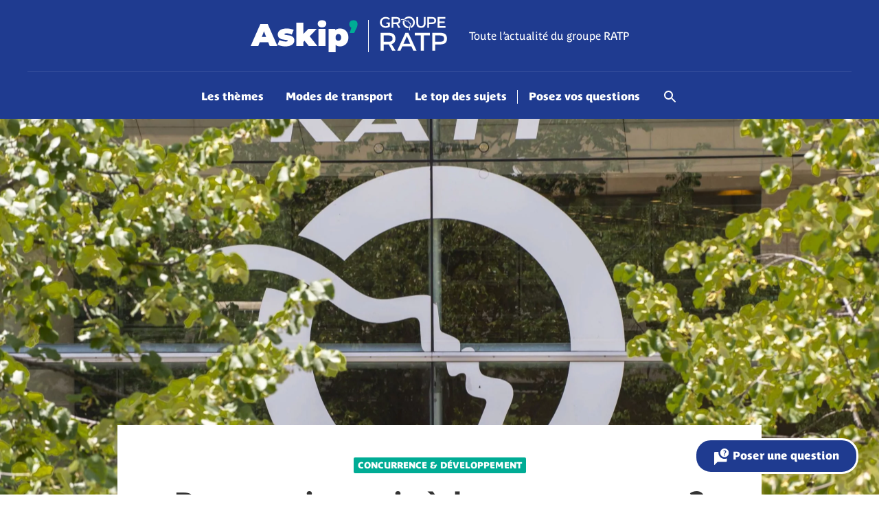

--- FILE ---
content_type: text/html; charset=UTF-8
request_url: https://askip.ratpgroup.com/question/pourquoi-ouvrir-a-la-concurrence/
body_size: 32417
content:
<!DOCTYPE html>
<html lang="fr"
      class="no-js">
<head>
    <meta charset="UTF-8">
    <meta name="viewport" content="width=device-width, initial-scale=1">
    <title>Pourquoi ouvrir à la concurrence ? - Askip&#039;</title>
    <link rel="profile" href="http://gmpg.org/xfn/11">

    <link rel="shortcut icon" href="https://askip.ratpgroup.com/wp-content/themes/askip-ratp/img/favicon/favicon.ico">
    <link rel="apple-touch-icon" sizes="180x180" href="https://askip.ratpgroup.com/wp-content/themes/askip-ratp/img/favicon/apple-touch-icon.png">
    <link rel="icon" type="image/png" sizes="32x32" href="https://askip.ratpgroup.com/wp-content/themes/askip-ratp/img/favicon/favicon-32x32.png">
    <link rel="icon" type="image/png" sizes="16x16" href="https://askip.ratpgroup.com/wp-content/themes/askip-ratp/img/favicon/favicon-16x16.png">
    <link rel="mask-icon" href="https://askip.ratpgroup.com/wp-content/themes/askip-ratp/img/favicon/safari-pinned-tab.svg" color="#5bbad5">
    <meta name="msapplication-TileColor" content="#da532c">
    <meta name="theme-color" content="#1f3b90">
    <link rel="manifest" href="/manifest.json" crossorigin="use-credentials">
    <link rel="preconnect" href="https://use.typekit.net" />
    <link rel="preload" as="style" href="https://use.typekit.net/kcr0mlz.css" />
    <noscript>
        <link rel="stylesheet" href="https://use.typekit.net/kcr0mlz.css" />
    </noscript>

    <style>
        .ratio-wrapper.-big-landscape:before {padding-bottom: 72.939068100358%;}.ratio-wrapper.-landscape:before {padding-bottom: 65.789473684211%;}.ratio-wrapper.-portrait:before {padding-bottom: 127.30375426621%;}.ratio-wrapper.-xl-portrait:before {padding-bottom: 121.05263157895%;}.ratio-wrapper.-xl-landscape:before {padding-bottom: 69.201520912548%;}    </style>

    <meta name='robots' content='index, follow, max-image-preview:large, max-snippet:-1, max-video-preview:-1' />

	<link rel="canonical" href="https://askip.ratpgroup.com/question/pourquoi-ouvrir-a-la-concurrence/" />
	<meta property="og:locale" content="fr_FR" />
	<meta property="og:type" content="article" />
	<meta property="og:title" content="Pourquoi ouvrir à la concurrence ? - Askip&#039;" />
	<meta property="og:description" content="L&rsquo;acc&eacute;l&eacute;ration de l&rsquo;ouverture des transports publics de voyageurs &agrave; la concurrence, qui est une r&eacute;alit&eacute; depuis plusieurs dizaines d&rsquo;ann&eacute;es dans un grand nombre de villes fran&ccedil;aises, d&eacute;coule d&rsquo;une d&eacute;cision de l&rsquo;Union Europ&eacute;enne. Elle pose notamment le principe que les autorit&eacute;s organisatrices de mobilit&eacute;, telles que Ile-de-France Mobilit&eacute;s (IDFM), doivent attribuer les contrats de service public [&hellip;]" />
	<meta property="og:url" content="https://askip.ratpgroup.com/question/pourquoi-ouvrir-a-la-concurrence/" />
	<meta property="og:site_name" content="Askip&#039;" />
	<meta property="article:modified_time" content="2020-08-11T12:26:20+00:00" />
	<meta name="twitter:card" content="summary_large_image" />
	<meta name="twitter:label1" content="Durée de lecture estimée" />
	<meta name="twitter:data1" content="3 minutes" />
	<script type="application/ld+json" class="yoast-schema-graph">{"@context":"https://schema.org","@graph":[{"@type":"WebPage","@id":"https://askip.ratpgroup.com/question/pourquoi-ouvrir-a-la-concurrence/","url":"https://askip.ratpgroup.com/question/pourquoi-ouvrir-a-la-concurrence/","name":"Pourquoi ouvrir à la concurrence ? - Askip&#039;","isPartOf":{"@id":"https://askip.ratpgroup.com/#website"},"primaryImageOfPage":{"@id":"https://askip.ratpgroup.com/question/pourquoi-ouvrir-a-la-concurrence/#primaryimage"},"image":{"@id":"https://askip.ratpgroup.com/question/pourquoi-ouvrir-a-la-concurrence/#primaryimage"},"thumbnailUrl":"https://askip.ratpgroup.com/wp-content/uploads/import/article/2022/07/thumb-pourquoi-ouvrir-a-la-concurrence.jpg","datePublished":"2020-08-02T21:08:10+00:00","dateModified":"2020-08-11T12:26:20+00:00","breadcrumb":{"@id":"https://askip.ratpgroup.com/question/pourquoi-ouvrir-a-la-concurrence/#breadcrumb"},"inLanguage":"fr-FR","potentialAction":[{"@type":"ReadAction","target":["https://askip.ratpgroup.com/question/pourquoi-ouvrir-a-la-concurrence/"]}]},{"@type":"ImageObject","inLanguage":"fr-FR","@id":"https://askip.ratpgroup.com/question/pourquoi-ouvrir-a-la-concurrence/#primaryimage","url":"https://askip.ratpgroup.com/wp-content/uploads/import/article/2022/07/thumb-pourquoi-ouvrir-a-la-concurrence.jpg","contentUrl":"https://askip.ratpgroup.com/wp-content/uploads/import/article/2022/07/thumb-pourquoi-ouvrir-a-la-concurrence.jpg","width":2560,"height":1695},{"@type":"BreadcrumbList","@id":"https://askip.ratpgroup.com/question/pourquoi-ouvrir-a-la-concurrence/#breadcrumb","itemListElement":[{"@type":"ListItem","position":1,"name":"Home","item":"https://askip.ratpgroup.com/"},{"@type":"ListItem","position":2,"name":"Questions","item":"https://askip.ratpgroup.com/questions/"},{"@type":"ListItem","position":3,"name":"Pourquoi ouvrir à la concurrence ?"}]},{"@type":"WebSite","@id":"https://askip.ratpgroup.com/#website","url":"https://askip.ratpgroup.com/","name":"Askip&#039;","description":"Le groupe RATP se transforme. Vous avez une question ?","potentialAction":[{"@type":"SearchAction","target":{"@type":"EntryPoint","urlTemplate":"https://askip.ratpgroup.com/?s={search_term_string}"},"query-input":{"@type":"PropertyValueSpecification","valueRequired":true,"valueName":"search_term_string"}}],"inLanguage":"fr-FR"}]}</script>


<script type="text/javascript" id="wpp-js" src="https://askip.ratpgroup.com/wp-content/plugins/wordpress-popular-posts/assets/js/wpp.min.js?ver=7.3.6" data-sampling="0" data-sampling-rate="100" data-api-url="https://askip.ratpgroup.com/wp-json/wordpress-popular-posts" data-post-id="1135" data-token="6f83d00377" data-lang="0" data-debug="0"></script>
<style id='wp-img-auto-sizes-contain-inline-css' type='text/css'>
img:is([sizes=auto i],[sizes^="auto," i]){contain-intrinsic-size:3000px 1500px}
/*# sourceURL=wp-img-auto-sizes-contain-inline-css */
</style>
<style id='classic-theme-styles-inline-css' type='text/css'>
/*! This file is auto-generated */
.wp-block-button__link{color:#fff;background-color:#32373c;border-radius:9999px;box-shadow:none;text-decoration:none;padding:calc(.667em + 2px) calc(1.333em + 2px);font-size:1.125em}.wp-block-file__button{background:#32373c;color:#fff;text-decoration:none}
/*# sourceURL=/wp-includes/css/classic-themes.min.css */
</style>
<link rel='stylesheet' id='wordpress-popular-posts-css-css' href='https://askip.ratpgroup.com/wp-content/plugins/wordpress-popular-posts/assets/css/wpp.css?ver=7.3.6' type='text/css' media='all' />
            <style id="wpp-loading-animation-styles">@-webkit-keyframes bgslide{from{background-position-x:0}to{background-position-x:-200%}}@keyframes bgslide{from{background-position-x:0}to{background-position-x:-200%}}.wpp-widget-block-placeholder,.wpp-shortcode-placeholder{margin:0 auto;width:60px;height:3px;background:#dd3737;background:linear-gradient(90deg,#dd3737 0%,#571313 10%,#dd3737 100%);background-size:200% auto;border-radius:3px;-webkit-animation:bgslide 1s infinite linear;animation:bgslide 1s infinite linear}</style>
            <link rel="stylesheet" type="text/css" href="https://askip.ratpgroup.com/wp-content/themes/askip-ratp/generated/6633509a4b7eb_style.css"><meta property="og:image" content="https://askip.ratpgroup.com/wp-content/uploads/import/article/2022/07/thumb-pourquoi-ouvrir-a-la-concurrence.jpg" /><meta name="twitter:image" content="https://askip.ratpgroup.com/wp-content/themes/askip-ratp/img/share.jpg" /><meta name="twitter:card" content="summary_large_image" />    <script>    (function (w) {       w.F = w.F || {};       w.F.CONFIG = {         PATH_URL: '/',         GA_UA: null,         ROOT_URL: 'https://askip.ratpgroup.com/',         THEME_URL: 'https://askip.ratpgroup.com/wp-content/themes/askip-ratp/',         API_URL: 'https://askip.ratpgroup.com/wp-admin/admin-ajax.php',         DEBUG: false,         URL_CGU: '',         IS_BOT: /page speed insights|lighthouse|bot|googlebot|crawler|spider|robot|crawling/i.test(navigator.userAgent || '')       };       w.F.components = {};       w.F._ = {         wW: w.innerWidth,         wH: w.innerHeight,         scrollTop: 0       };       F.breakpoints = {         SMALL_DESKTOP: 1275,         TABLET: 1024,         TABLET_PORTRAIT: 960,         MOBILE: 767};       w.F.isSmallDesktop = function () {         return F._.wW <= F.breakpoints.SMALL_DESKTOP       };       w.F.isTablet = function () {         return F._.wW <= F.breakpoints.TABLET       };       w.F.isTabletPortrait = function () {         return F._.wW <= F.breakpoints.TABLET_PORTRAIT       };       w.F.isMobile = function () {         return F._.wW <= F.breakpoints.MOBILE       };     })(window);     </script>

<style id='global-styles-inline-css' type='text/css'>
:root{--wp--preset--aspect-ratio--square: 1;--wp--preset--aspect-ratio--4-3: 4/3;--wp--preset--aspect-ratio--3-4: 3/4;--wp--preset--aspect-ratio--3-2: 3/2;--wp--preset--aspect-ratio--2-3: 2/3;--wp--preset--aspect-ratio--16-9: 16/9;--wp--preset--aspect-ratio--9-16: 9/16;--wp--preset--gradient--vivid-cyan-blue-to-vivid-purple: linear-gradient(135deg,rgb(6,147,227) 0%,rgb(155,81,224) 100%);--wp--preset--gradient--light-green-cyan-to-vivid-green-cyan: linear-gradient(135deg,rgb(122,220,180) 0%,rgb(0,208,130) 100%);--wp--preset--gradient--luminous-vivid-amber-to-luminous-vivid-orange: linear-gradient(135deg,rgb(252,185,0) 0%,rgb(255,105,0) 100%);--wp--preset--gradient--luminous-vivid-orange-to-vivid-red: linear-gradient(135deg,rgb(255,105,0) 0%,rgb(207,46,46) 100%);--wp--preset--gradient--very-light-gray-to-cyan-bluish-gray: linear-gradient(135deg,rgb(238,238,238) 0%,rgb(169,184,195) 100%);--wp--preset--gradient--cool-to-warm-spectrum: linear-gradient(135deg,rgb(74,234,220) 0%,rgb(151,120,209) 20%,rgb(207,42,186) 40%,rgb(238,44,130) 60%,rgb(251,105,98) 80%,rgb(254,248,76) 100%);--wp--preset--gradient--blush-light-purple: linear-gradient(135deg,rgb(255,206,236) 0%,rgb(152,150,240) 100%);--wp--preset--gradient--blush-bordeaux: linear-gradient(135deg,rgb(254,205,165) 0%,rgb(254,45,45) 50%,rgb(107,0,62) 100%);--wp--preset--gradient--luminous-dusk: linear-gradient(135deg,rgb(255,203,112) 0%,rgb(199,81,192) 50%,rgb(65,88,208) 100%);--wp--preset--gradient--pale-ocean: linear-gradient(135deg,rgb(255,245,203) 0%,rgb(182,227,212) 50%,rgb(51,167,181) 100%);--wp--preset--gradient--electric-grass: linear-gradient(135deg,rgb(202,248,128) 0%,rgb(113,206,126) 100%);--wp--preset--gradient--midnight: linear-gradient(135deg,rgb(2,3,129) 0%,rgb(40,116,252) 100%);--wp--preset--font-size--small: 13px;--wp--preset--font-size--medium: 20px;--wp--preset--font-size--large: 36px;--wp--preset--font-size--x-large: 42px;--wp--preset--font-size--normal: 16px;--wp--preset--spacing--20: 0.44rem;--wp--preset--spacing--30: 0.67rem;--wp--preset--spacing--40: 1rem;--wp--preset--spacing--50: 1.5rem;--wp--preset--spacing--60: 2.25rem;--wp--preset--spacing--70: 3.38rem;--wp--preset--spacing--80: 5.06rem;--wp--preset--shadow--natural: 6px 6px 9px rgba(0, 0, 0, 0.2);--wp--preset--shadow--deep: 12px 12px 50px rgba(0, 0, 0, 0.4);--wp--preset--shadow--sharp: 6px 6px 0px rgba(0, 0, 0, 0.2);--wp--preset--shadow--outlined: 6px 6px 0px -3px rgb(255, 255, 255), 6px 6px rgb(0, 0, 0);--wp--preset--shadow--crisp: 6px 6px 0px rgb(0, 0, 0);}:where(.is-layout-flex){gap: 0.5em;}:where(.is-layout-grid){gap: 0.5em;}body .is-layout-flex{display: flex;}.is-layout-flex{flex-wrap: wrap;align-items: center;}.is-layout-flex > :is(*, div){margin: 0;}body .is-layout-grid{display: grid;}.is-layout-grid > :is(*, div){margin: 0;}:where(.wp-block-columns.is-layout-flex){gap: 2em;}:where(.wp-block-columns.is-layout-grid){gap: 2em;}:where(.wp-block-post-template.is-layout-flex){gap: 1.25em;}:where(.wp-block-post-template.is-layout-grid){gap: 1.25em;}.has-vivid-cyan-blue-to-vivid-purple-gradient-background{background: var(--wp--preset--gradient--vivid-cyan-blue-to-vivid-purple) !important;}.has-light-green-cyan-to-vivid-green-cyan-gradient-background{background: var(--wp--preset--gradient--light-green-cyan-to-vivid-green-cyan) !important;}.has-luminous-vivid-amber-to-luminous-vivid-orange-gradient-background{background: var(--wp--preset--gradient--luminous-vivid-amber-to-luminous-vivid-orange) !important;}.has-luminous-vivid-orange-to-vivid-red-gradient-background{background: var(--wp--preset--gradient--luminous-vivid-orange-to-vivid-red) !important;}.has-very-light-gray-to-cyan-bluish-gray-gradient-background{background: var(--wp--preset--gradient--very-light-gray-to-cyan-bluish-gray) !important;}.has-cool-to-warm-spectrum-gradient-background{background: var(--wp--preset--gradient--cool-to-warm-spectrum) !important;}.has-blush-light-purple-gradient-background{background: var(--wp--preset--gradient--blush-light-purple) !important;}.has-blush-bordeaux-gradient-background{background: var(--wp--preset--gradient--blush-bordeaux) !important;}.has-luminous-dusk-gradient-background{background: var(--wp--preset--gradient--luminous-dusk) !important;}.has-pale-ocean-gradient-background{background: var(--wp--preset--gradient--pale-ocean) !important;}.has-electric-grass-gradient-background{background: var(--wp--preset--gradient--electric-grass) !important;}.has-midnight-gradient-background{background: var(--wp--preset--gradient--midnight) !important;}.has-small-font-size{font-size: var(--wp--preset--font-size--small) !important;}.has-medium-font-size{font-size: var(--wp--preset--font-size--medium) !important;}.has-large-font-size{font-size: var(--wp--preset--font-size--large) !important;}.has-x-large-font-size{font-size: var(--wp--preset--font-size--x-large) !important;}
/*# sourceURL=global-styles-inline-css */
</style>
</head>

<body class="wp-singular question-template-default single single-question postid-1135 wp-theme-askip-ratp">
<header class="nav-header">
    <div class="wrapper -large -padded">
        <div class="top flex -align-center -justify-center">
            <a href="https://askip.ratpgroup.com" class="logos flex -align-center">
                <i class="logo">
                    <svg class="logo"  width="156" height="47" viewBox="0 0 156 47" fill="none" xmlns="http://www.w3.org/2000/svg"><use href="#logo"></use></svg>                </i>
                <i class="group">
                    <svg class="group"  width="98" height="50" viewBox="0 0 98 50" fill="none" xmlns="http://www.w3.org/2000/svg"><use href="#groupe-ratp"></use></svg>                </i>
            </a>
            <div class="break"></div>
            <h1 class="baseline navigation-niveau-2">Toute l’actualité du groupe RATP</h1>
        </div>
        <hr class="bar">
        <nav class="nav">
            <ul class="list flex -align-end -justify-center">
                                    <li tabindex="0" class="item navigation-niveau-1 -has-sub-items">
                        <a class="link"
                           aria-label="Naviguer vers Les thèmes"
                           href="#">
                                                        Les thèmes                        </a>
                        <ul class="nav-submenu">
            <li class="item navigation-niveau-2">
            <a class="link"
               aria-label="Naviguer vers Clients &amp; services"
               href="https://askip.ratpgroup.com/theme/clients-services/">
                                Clients &amp; services            </a>
        </li>
            <li class="item navigation-niveau-2">
            <a class="link"
               aria-label="Naviguer vers Collaborateurs"
               href="https://askip.ratpgroup.com/theme/collaborateurs/">
                                Collaborateurs            </a>
        </li>
            <li class="item navigation-niveau-2">
            <a class="link"
               aria-label="Naviguer vers Concurrence &amp; développement"
               href="https://askip.ratpgroup.com/theme/concurrence-developpement/">
                                Concurrence &amp; développement            </a>
        </li>
            <li class="item navigation-niveau-2">
            <a class="link"
               aria-label="Naviguer vers Contrat RATP/IDFM"
               href="https://askip.ratpgroup.com/theme/contrat-ratp-idfm/">
                                Contrat RATP/IDFM            </a>
        </li>
            <li class="item navigation-niveau-2">
            <a class="link"
               aria-label="Naviguer vers Covid-19"
               href="https://askip.ratpgroup.com/theme/covid-19/">
                                Covid-19            </a>
        </li>
            <li class="item navigation-niveau-2">
            <a class="link"
               aria-label="Naviguer vers Énergie"
               href="https://askip.ratpgroup.com/theme/energie/">
                                Énergie            </a>
        </li>
            <li class="item navigation-niveau-2">
            <a class="link"
               aria-label="Naviguer vers Immobilier"
               href="https://askip.ratpgroup.com/theme/immobilier/">
                                Immobilier            </a>
        </li>
            <li class="item navigation-niveau-2">
            <a class="link"
               aria-label="Naviguer vers Infrastructures"
               href="https://askip.ratpgroup.com/theme/infrastructures/">
                                Infrastructures            </a>
        </li>
            <li class="item navigation-niveau-2">
            <a class="link"
               aria-label="Naviguer vers Innovation &amp; digital"
               href="https://askip.ratpgroup.com/theme/innovation-digital/">
                                Innovation &amp; digital            </a>
        </li>
            <li class="item navigation-niveau-2">
            <a class="link"
               aria-label="Naviguer vers International"
               href="https://askip.ratpgroup.com/theme/international/">
                                International            </a>
        </li>
            <li class="item navigation-niveau-2">
            <a class="link"
               aria-label="Naviguer vers JOP 2024"
               href="https://askip.ratpgroup.com/theme/jop-2024/">
                                JOP 2024            </a>
        </li>
            <li class="item navigation-niveau-2">
            <a class="link"
               aria-label="Naviguer vers Logistique"
               href="https://askip.ratpgroup.com/theme/logistique/">
                                Logistique            </a>
        </li>
            <li class="item navigation-niveau-2">
            <a class="link"
               aria-label="Naviguer vers Logistique urbaine"
               href="https://askip.ratpgroup.com/theme/logistique-urbaine/">
                                Logistique urbaine            </a>
        </li>
            <li class="item navigation-niveau-2">
            <a class="link"
               aria-label="Naviguer vers Materiel roulant"
               href="https://askip.ratpgroup.com/theme/materiel-roulant/">
                                Materiel roulant            </a>
        </li>
            <li class="item navigation-niveau-2">
            <a class="link"
               aria-label="Naviguer vers Métiers"
               href="https://askip.ratpgroup.com/theme/metiers/">
                                Métiers            </a>
        </li>
            <li class="item navigation-niveau-2">
            <a class="link"
               aria-label="Naviguer vers Nouveaux modes de travail"
               href="https://askip.ratpgroup.com/theme/nouveaux-modes-de-travail/">
                                Nouveaux modes de travail            </a>
        </li>
            <li class="item navigation-niveau-2">
            <a class="link"
               aria-label="Naviguer vers Nouvelles mobilités"
               href="https://askip.ratpgroup.com/theme/nouvelles-mobilites/">
                                Nouvelles mobilités            </a>
        </li>
            <li class="item navigation-niveau-2">
            <a class="link"
               aria-label="Naviguer vers Partenariats"
               href="https://askip.ratpgroup.com/theme/partenariats/">
                                Partenariats            </a>
        </li>
            <li class="item navigation-niveau-2">
            <a class="link"
               aria-label="Naviguer vers Patrimoine"
               href="https://askip.ratpgroup.com/theme/patrimoine/">
                                Patrimoine            </a>
        </li>
            <li class="item navigation-niveau-2">
            <a class="link"
               aria-label="Naviguer vers Propreté"
               href="https://askip.ratpgroup.com/theme/proprete/">
                                Propreté            </a>
        </li>
            <li class="item navigation-niveau-2">
            <a class="link"
               aria-label="Naviguer vers Raison d'être"
               href="https://askip.ratpgroup.com/theme/raison-detre/">
                                Raison d'être            </a>
        </li>
            <li class="item navigation-niveau-2">
            <a class="link"
               aria-label="Naviguer vers Réseaux de transport"
               href="https://askip.ratpgroup.com/theme/reseaux-de-transport/">
                                Réseaux de transport            </a>
        </li>
            <li class="item navigation-niveau-2">
            <a class="link"
               aria-label="Naviguer vers Sujets divers"
               href="https://askip.ratpgroup.com/theme/non-classe/">
                                Sujets divers            </a>
        </li>
            <li class="item navigation-niveau-2">
            <a class="link"
               aria-label="Naviguer vers Sûreté"
               href="https://askip.ratpgroup.com/theme/surete/">
                                Sûreté            </a>
        </li>
            <li class="item navigation-niveau-2">
            <a class="link"
               aria-label="Naviguer vers Télécoms"
               href="https://askip.ratpgroup.com/theme/telecoms/">
                                Télécoms            </a>
        </li>
            <li class="item navigation-niveau-2">
            <a class="link"
               aria-label="Naviguer vers Vidéo"
               href="https://askip.ratpgroup.com/theme/video/">
                                Vidéo            </a>
        </li>
            <li class="item navigation-niveau-2">
            <a class="link"
               aria-label="Naviguer vers Ville durable"
               href="https://askip.ratpgroup.com/theme/ville-durable/">
                                Ville durable            </a>
        </li>
    </ul>                    </li>
                                    <li tabindex="1" class="item navigation-niveau-1 -has-sub-items">
                        <a class="link"
                           aria-label="Naviguer vers Modes de transport"
                           href="#">
                                                        Modes de transport                        </a>
                        <ul class="nav-submenu">
            <li class="item navigation-niveau-2">
            <a class="link"
               aria-label="Naviguer vers Bus"
               href="https://askip.ratpgroup.com/transport/bus/">
                                Bus            </a>
        </li>
            <li class="item navigation-niveau-2">
            <a class="link"
               aria-label="Naviguer vers Métro"
               href="https://askip.ratpgroup.com/transport/metro/">
                                Métro            </a>
        </li>
            <li class="item navigation-niveau-2">
            <a class="link"
               aria-label="Naviguer vers Mobilités douces"
               href="https://askip.ratpgroup.com/transport/mobilites-douces/">
                                Mobilités douces            </a>
        </li>
            <li class="item navigation-niveau-2">
            <a class="link"
               aria-label="Naviguer vers Navette autonome"
               href="https://askip.ratpgroup.com/transport/navette-autonome/">
                                Navette autonome            </a>
        </li>
            <li class="item navigation-niveau-2">
            <a class="link"
               aria-label="Naviguer vers Navette fluviale"
               href="https://askip.ratpgroup.com/transport/navette-fluviale/">
                                Navette fluviale            </a>
        </li>
            <li class="item navigation-niveau-2">
            <a class="link"
               aria-label="Naviguer vers Navettes aéroportuaires"
               href="https://askip.ratpgroup.com/transport/navettes-aeroportuaires/">
                                Navettes aéroportuaires            </a>
        </li>
            <li class="item navigation-niveau-2">
            <a class="link"
               aria-label="Naviguer vers RER"
               href="https://askip.ratpgroup.com/transport/rer/">
                                RER            </a>
        </li>
            <li class="item navigation-niveau-2">
            <a class="link"
               aria-label="Naviguer vers Taxi volant"
               href="https://askip.ratpgroup.com/transport/taxi-volant/">
                                Taxi volant            </a>
        </li>
            <li class="item navigation-niveau-2">
            <a class="link"
               aria-label="Naviguer vers TER"
               href="https://askip.ratpgroup.com/transport/ter/">
                                TER            </a>
        </li>
            <li class="item navigation-niveau-2">
            <a class="link"
               aria-label="Naviguer vers Train"
               href="https://askip.ratpgroup.com/transport/train/">
                                Train            </a>
        </li>
            <li class="item navigation-niveau-2">
            <a class="link"
               aria-label="Naviguer vers Tramway"
               href="https://askip.ratpgroup.com/transport/tramway/">
                                Tramway            </a>
        </li>
            <li class="item navigation-niveau-2">
            <a class="link"
               aria-label="Naviguer vers Transport par câble"
               href="https://askip.ratpgroup.com/transport/transport-par-cable/">
                                Transport par câble            </a>
        </li>
    </ul>                    </li>
                                    <li tabindex="2" class="item navigation-niveau-1">
                        <a class="link"
                           aria-label="Naviguer vers Le top des sujets"
                           href="https://askip.ratpgroup.com/le-top-des-sujets/">
                                                        Le top des sujets                        </a>
                                            </li>
                                    <li tabindex="3" class="item navigation-niveau-1 -has-sub-items">
                        <a class="link"
                           aria-label="Naviguer vers Posez vos questions"
                           href="#">
                                                        Posez vos questions                        </a>
                        <ul class="nav-submenu">
            <li class="item navigation-niveau-2">
            <a class="link"
               aria-label="Naviguer vers Consulter les questions"
               href="https://askip.ratpgroup.com/questions/">
                                Consulter les questions            </a>
        </li>
            <li class="item navigation-niveau-2 -has-ico">
            <a class="link"
               aria-label="Naviguer vers Avez-vous une question ?"
               href="https://askip.ratpgroup.com/posez-vos-questions/">
                <i class="ico"><svg class=""  width="17" height="18" viewBox="0 0 17 18" fill="none" xmlns="http://www.w3.org/2000/svg"><use href="#ico-icon-question-white"></use></svg></i>                Avez-vous une question ?            </a>
        </li>
    </ul>                    </li>
                                <li class="item">
                    <button class="ico-btn trigger-js toggle-search search" aria-label="Rechercher" data-trigger-component="SearchOverlay" data-trigger-action="toggle">
                        <svg class=""  width="24" height="24" viewBox="0 0 24 24" fill="none" xmlns="http://www.w3.org/2000/svg"><use href="#ico-search"></use></svg>                    </button>
                </li>
            </ul>
        </nav>
    </div>
</header><div class="search-overlay" data-ref="SearchOverlay" data-component="SearchOverlay">
    <script type="text/template">
        <div class="inner">
            <div class="wrapper -xsmall -padded flex -align-center">

                <form class="search-form wrapper -large -padded" action="/">
    <input class="search-input" required name="s" type="text" placeholder="Que recherchez-vous ?" value="" />
    <button class="ico-btn" aria-label="rechercher"><svg class=""  width="24" height="24" viewBox="0 0 24 24" fill="none" xmlns="http://www.w3.org/2000/svg"><use href="#ico-search"></use></svg></button>
</form>                <button class="ico-btn trigger-js toggle-search" data-trigger-component="SearchOverlay" data-trigger-action="toggle">
                    <svg class=""  width="24" height="24" viewBox="0 0 24 24" fill="none" xmlns="http://www.w3.org/2000/svg"><use href="#ico-close"></use></svg>                </button>
            </div>
        </div>
    </script>
</div><nav class="nav-mobile-bar mobile-only flex -align-center">
    <ul class="wrapper -padded list flex -justify-space-between -align-center">
                    <li class="item">
                <a href="https://askip.ratpgroup.com" class="link flex -direction-column -align-center">
                    <i class="ico">
                        <svg class=""  width="24" height="24" viewBox="0 0 24 24" fill="none" xmlns="http://www.w3.org/2000/svg"><use href="#ico-home"></use></svg>                    </i>

                    <span class="name tap-bar">À la une</span>
                </a>
            </li>
                    <li class="item">
                <a href="https://askip.ratpgroup.com/le-top-des-sujets/" class="link flex -direction-column -align-center">
                    <i class="ico">
                        <svg class=""  width="24" height="24" viewBox="0 0 24 24" fill="none" xmlns="http://www.w3.org/2000/svg"><use href="#ico-top"></use></svg>                    </i>

                    <span class="name tap-bar">Le top</span>
                </a>
            </li>
                    <li class="item">
                <a href="https://askip.ratpgroup.com/posez-vos-questions/" class="link flex -direction-column -align-center">
                    <i class="ico">
                        <svg class=""  width="17" height="18" viewBox="0 0 17 18" fill="none" xmlns="http://www.w3.org/2000/svg"><use href="#ico-icon-question-white"></use></svg>                    </i>

                    <span class="name tap-bar">Questions</span>
                </a>
            </li>
                <li class="item">
            <button class="burger link trigger-js flex -direction-column -align-center" data-trigger-component="NavMobileMenu" data-trigger-action="toggle">
                <i class="ico">
                    <svg class=""  width="24" height="24" viewBox="0 0 24 24" fill="none" xmlns="http://www.w3.org/2000/svg"><use href="#ico-burger"></use></svg>                </i>

                <span class="name tap-bar">Menu</span>
            </button>
        </li>
    </ul>
</nav><nav class="nav-mobile-menu mobile-only" data-component="NavMobileMenu" data-ref="NavMobileMenu">
    <script type="text/template">
        <div class="top flex -align-center -justify-space-between">
            <h3 class="title sections">Menu</h3>
            <button class="close trigger-js" data-trigger-component="NavMobileMenu" data-trigger-action="hide">
                <i class="ico">
                    <svg class=""  width="24" height="24" viewBox="0 0 24 24" fill="none" xmlns="http://www.w3.org/2000/svg"><use href="#ico-close"></use></svg>                </i>
            </button>
        </div>
        <div class="scroller-wrapper">
            <div class="scroller">
                <ul class="list">
                                            <li tabindex="0"
                            class="item navigation-niveau-1 -has-sub-items">
                            <a class="link" aria-expanded="false" aria-controls="submenu-1"
                               aria-label="Naviguer vers Les thèmes"
                               href="#">
                                                                Les thèmes                                                                    <i class="chevron">
                                        <svg class=""  width="24" height="24" viewBox="0 0 24 24" fill="none" xmlns="http://www.w3.org/2000/svg"><use href="#ico-chevron-bottom"></use></svg>                                    </i>
                                                            </a>
                                                            <div class="submenu-container" aria-labelledby="submenu-1">
                                    <ul class="nav-submenu">
            <li class="item navigation-niveau-2">
            <a class="link"
               aria-label="Naviguer vers Clients &amp; services"
               href="https://askip.ratpgroup.com/theme/clients-services/">
                                Clients &amp; services            </a>
        </li>
            <li class="item navigation-niveau-2">
            <a class="link"
               aria-label="Naviguer vers Collaborateurs"
               href="https://askip.ratpgroup.com/theme/collaborateurs/">
                                Collaborateurs            </a>
        </li>
            <li class="item navigation-niveau-2">
            <a class="link"
               aria-label="Naviguer vers Concurrence &amp; développement"
               href="https://askip.ratpgroup.com/theme/concurrence-developpement/">
                                Concurrence &amp; développement            </a>
        </li>
            <li class="item navigation-niveau-2">
            <a class="link"
               aria-label="Naviguer vers Contrat RATP/IDFM"
               href="https://askip.ratpgroup.com/theme/contrat-ratp-idfm/">
                                Contrat RATP/IDFM            </a>
        </li>
            <li class="item navigation-niveau-2">
            <a class="link"
               aria-label="Naviguer vers Covid-19"
               href="https://askip.ratpgroup.com/theme/covid-19/">
                                Covid-19            </a>
        </li>
            <li class="item navigation-niveau-2">
            <a class="link"
               aria-label="Naviguer vers Énergie"
               href="https://askip.ratpgroup.com/theme/energie/">
                                Énergie            </a>
        </li>
            <li class="item navigation-niveau-2">
            <a class="link"
               aria-label="Naviguer vers Immobilier"
               href="https://askip.ratpgroup.com/theme/immobilier/">
                                Immobilier            </a>
        </li>
            <li class="item navigation-niveau-2">
            <a class="link"
               aria-label="Naviguer vers Infrastructures"
               href="https://askip.ratpgroup.com/theme/infrastructures/">
                                Infrastructures            </a>
        </li>
            <li class="item navigation-niveau-2">
            <a class="link"
               aria-label="Naviguer vers Innovation &amp; digital"
               href="https://askip.ratpgroup.com/theme/innovation-digital/">
                                Innovation &amp; digital            </a>
        </li>
            <li class="item navigation-niveau-2">
            <a class="link"
               aria-label="Naviguer vers International"
               href="https://askip.ratpgroup.com/theme/international/">
                                International            </a>
        </li>
            <li class="item navigation-niveau-2">
            <a class="link"
               aria-label="Naviguer vers JOP 2024"
               href="https://askip.ratpgroup.com/theme/jop-2024/">
                                JOP 2024            </a>
        </li>
            <li class="item navigation-niveau-2">
            <a class="link"
               aria-label="Naviguer vers Logistique"
               href="https://askip.ratpgroup.com/theme/logistique/">
                                Logistique            </a>
        </li>
            <li class="item navigation-niveau-2">
            <a class="link"
               aria-label="Naviguer vers Logistique urbaine"
               href="https://askip.ratpgroup.com/theme/logistique-urbaine/">
                                Logistique urbaine            </a>
        </li>
            <li class="item navigation-niveau-2">
            <a class="link"
               aria-label="Naviguer vers Materiel roulant"
               href="https://askip.ratpgroup.com/theme/materiel-roulant/">
                                Materiel roulant            </a>
        </li>
            <li class="item navigation-niveau-2">
            <a class="link"
               aria-label="Naviguer vers Métiers"
               href="https://askip.ratpgroup.com/theme/metiers/">
                                Métiers            </a>
        </li>
            <li class="item navigation-niveau-2">
            <a class="link"
               aria-label="Naviguer vers Nouveaux modes de travail"
               href="https://askip.ratpgroup.com/theme/nouveaux-modes-de-travail/">
                                Nouveaux modes de travail            </a>
        </li>
            <li class="item navigation-niveau-2">
            <a class="link"
               aria-label="Naviguer vers Nouvelles mobilités"
               href="https://askip.ratpgroup.com/theme/nouvelles-mobilites/">
                                Nouvelles mobilités            </a>
        </li>
            <li class="item navigation-niveau-2">
            <a class="link"
               aria-label="Naviguer vers Partenariats"
               href="https://askip.ratpgroup.com/theme/partenariats/">
                                Partenariats            </a>
        </li>
            <li class="item navigation-niveau-2">
            <a class="link"
               aria-label="Naviguer vers Patrimoine"
               href="https://askip.ratpgroup.com/theme/patrimoine/">
                                Patrimoine            </a>
        </li>
            <li class="item navigation-niveau-2">
            <a class="link"
               aria-label="Naviguer vers Propreté"
               href="https://askip.ratpgroup.com/theme/proprete/">
                                Propreté            </a>
        </li>
            <li class="item navigation-niveau-2">
            <a class="link"
               aria-label="Naviguer vers Raison d'être"
               href="https://askip.ratpgroup.com/theme/raison-detre/">
                                Raison d'être            </a>
        </li>
            <li class="item navigation-niveau-2">
            <a class="link"
               aria-label="Naviguer vers Réseaux de transport"
               href="https://askip.ratpgroup.com/theme/reseaux-de-transport/">
                                Réseaux de transport            </a>
        </li>
            <li class="item navigation-niveau-2">
            <a class="link"
               aria-label="Naviguer vers Sujets divers"
               href="https://askip.ratpgroup.com/theme/non-classe/">
                                Sujets divers            </a>
        </li>
            <li class="item navigation-niveau-2">
            <a class="link"
               aria-label="Naviguer vers Sûreté"
               href="https://askip.ratpgroup.com/theme/surete/">
                                Sûreté            </a>
        </li>
            <li class="item navigation-niveau-2">
            <a class="link"
               aria-label="Naviguer vers Télécoms"
               href="https://askip.ratpgroup.com/theme/telecoms/">
                                Télécoms            </a>
        </li>
            <li class="item navigation-niveau-2">
            <a class="link"
               aria-label="Naviguer vers Vidéo"
               href="https://askip.ratpgroup.com/theme/video/">
                                Vidéo            </a>
        </li>
            <li class="item navigation-niveau-2">
            <a class="link"
               aria-label="Naviguer vers Ville durable"
               href="https://askip.ratpgroup.com/theme/ville-durable/">
                                Ville durable            </a>
        </li>
    </ul>                                </div>
                                                    </li>
                                            <li tabindex="1"
                            class="item navigation-niveau-1 -has-sub-items">
                            <a class="link" aria-expanded="false" aria-controls="submenu-2"
                               aria-label="Naviguer vers Modes de transport"
                               href="#">
                                                                Modes de transport                                                                    <i class="chevron">
                                        <svg class=""  width="24" height="24" viewBox="0 0 24 24" fill="none" xmlns="http://www.w3.org/2000/svg"><use href="#ico-chevron-bottom"></use></svg>                                    </i>
                                                            </a>
                                                            <div class="submenu-container" aria-labelledby="submenu-2">
                                    <ul class="nav-submenu">
            <li class="item navigation-niveau-2">
            <a class="link"
               aria-label="Naviguer vers Bus"
               href="https://askip.ratpgroup.com/transport/bus/">
                                Bus            </a>
        </li>
            <li class="item navigation-niveau-2">
            <a class="link"
               aria-label="Naviguer vers Métro"
               href="https://askip.ratpgroup.com/transport/metro/">
                                Métro            </a>
        </li>
            <li class="item navigation-niveau-2">
            <a class="link"
               aria-label="Naviguer vers Mobilités douces"
               href="https://askip.ratpgroup.com/transport/mobilites-douces/">
                                Mobilités douces            </a>
        </li>
            <li class="item navigation-niveau-2">
            <a class="link"
               aria-label="Naviguer vers Navette autonome"
               href="https://askip.ratpgroup.com/transport/navette-autonome/">
                                Navette autonome            </a>
        </li>
            <li class="item navigation-niveau-2">
            <a class="link"
               aria-label="Naviguer vers Navette fluviale"
               href="https://askip.ratpgroup.com/transport/navette-fluviale/">
                                Navette fluviale            </a>
        </li>
            <li class="item navigation-niveau-2">
            <a class="link"
               aria-label="Naviguer vers Navettes aéroportuaires"
               href="https://askip.ratpgroup.com/transport/navettes-aeroportuaires/">
                                Navettes aéroportuaires            </a>
        </li>
            <li class="item navigation-niveau-2">
            <a class="link"
               aria-label="Naviguer vers RER"
               href="https://askip.ratpgroup.com/transport/rer/">
                                RER            </a>
        </li>
            <li class="item navigation-niveau-2">
            <a class="link"
               aria-label="Naviguer vers Taxi volant"
               href="https://askip.ratpgroup.com/transport/taxi-volant/">
                                Taxi volant            </a>
        </li>
            <li class="item navigation-niveau-2">
            <a class="link"
               aria-label="Naviguer vers TER"
               href="https://askip.ratpgroup.com/transport/ter/">
                                TER            </a>
        </li>
            <li class="item navigation-niveau-2">
            <a class="link"
               aria-label="Naviguer vers Train"
               href="https://askip.ratpgroup.com/transport/train/">
                                Train            </a>
        </li>
            <li class="item navigation-niveau-2">
            <a class="link"
               aria-label="Naviguer vers Tramway"
               href="https://askip.ratpgroup.com/transport/tramway/">
                                Tramway            </a>
        </li>
            <li class="item navigation-niveau-2">
            <a class="link"
               aria-label="Naviguer vers Transport par câble"
               href="https://askip.ratpgroup.com/transport/transport-par-cable/">
                                Transport par câble            </a>
        </li>
    </ul>                                </div>
                                                    </li>
                                            <li tabindex="2"
                            class="item navigation-niveau-1">
                            <a class="link" aria-expanded="false" aria-controls="submenu-3"
                               aria-label="Naviguer vers Le top des sujets"
                               href="https://askip.ratpgroup.com/le-top-des-sujets/">
                                                                Le top des sujets                                                            </a>
                                                    </li>
                                            <li tabindex="3"
                            class="item navigation-niveau-1 -has-sub-items">
                            <a class="link" aria-expanded="false" aria-controls="submenu-4"
                               aria-label="Naviguer vers Posez vos questions"
                               href="#">
                                                                Posez vos questions                                                                    <i class="chevron">
                                        <svg class=""  width="24" height="24" viewBox="0 0 24 24" fill="none" xmlns="http://www.w3.org/2000/svg"><use href="#ico-chevron-bottom"></use></svg>                                    </i>
                                                            </a>
                                                            <div class="submenu-container" aria-labelledby="submenu-4">
                                    <ul class="nav-submenu">
            <li class="item navigation-niveau-2">
            <a class="link"
               aria-label="Naviguer vers Consulter les questions"
               href="https://askip.ratpgroup.com/questions/">
                                Consulter les questions            </a>
        </li>
            <li class="item navigation-niveau-2 -has-ico">
            <a class="link"
               aria-label="Naviguer vers Avez-vous une question ?"
               href="https://askip.ratpgroup.com/posez-vos-questions/">
                <i class="ico"><svg class=""  width="17" height="18" viewBox="0 0 17 18" fill="none" xmlns="http://www.w3.org/2000/svg"><use href="#ico-icon-question-white"></use></svg></i>                Avez-vous une question ?            </a>
        </li>
    </ul>                                </div>
                                                    </li>
                                        <li class="item">
                        <form class="form flex -align-center"
                              action="/">
                            <button type="submit"
                                    class="submit"><svg class=""  width="24" height="24" viewBox="0 0 24 24" fill="none" xmlns="http://www.w3.org/2000/svg"><use href="#ico-search"></use></svg></button>
                            <input class="input" type="text" name="s" value=""
                                   placeholder="Rechercher" required/>
                        </form>
                    </li>
                </ul>
            </div>
        </div>
    </script>
</nav>
<main id="page">

    <div id="content">

<article class="single-post">
	                    <div class="image-post wrapper -xlarge">
                <img src="https://askip.ratpgroup.com/wp-content/uploads/import/article/2022/07/thumb-pourquoi-ouvrir-a-la-concurrence.jpg" alt="Visuel Pourquoi ouvrir à la concurrence ?"/>
            </div>
        
    <div class="header-post wrapper -medium -padded">
                    <a href="https://askip.ratpgroup.com/theme/concurrence-developpement/"
               style="--category-color: #00AC95"
               class="label category-link category">Concurrence &amp; développement</a>
        
        <h1>Pourquoi ouvrir à la concurrence&nbsp;?</h1>

        <div class="date texte-petit-2">Publié le 02 août 2020        </div>

        
            </div>


    <div class="single-post-content">
        <div class="text gutenberg wrapper -xsmall -padded"><p><strong>L&rsquo;acc&eacute;l&eacute;ration de l&rsquo;ouverture des transports publics de voyageurs &agrave; la concurrence, qui est une r&eacute;alit&eacute; depuis plusieurs dizaines d&rsquo;ann&eacute;es dans un grand nombre de villes fran&ccedil;aises, d&eacute;coule d&rsquo;une d&eacute;cision de l&rsquo;Union Europ&eacute;enne.</strong></p>
<p> Elle pose notamment le principe que les autorit&eacute;s organisatrices de mobilit&eacute;, telles que Ile-de-France Mobilit&eacute;s (IDFM), doivent attribuer les contrats de service public par voie de mise en concurrence, sauf si elles d&eacute;cident de g&eacute;rer elles-m&ecirc;mes le service en r&eacute;gie.<br />
La loi &laquo; Organisation et R&eacute;gulation des Transports Ferroviaires &raquo; (ORTF), qui date de 2009, fixe les dates d&rsquo;ouverture &agrave; la concurrence de nos diff&eacute;rents r&eacute;seaux en Ile-de-France :
</p>
<ul>
<li>Le 31 d&eacute;cembre 2024 pour le bus ;</li>
<li>Le 31 d&eacute;cembre 2029 pour le tramway ;</li>
<li>Le 31 d&eacute;cembre 2039 pour le m&eacute;tro et le RER.</li>
</ul>
<p>
En ce qui concerne les r&eacute;seaux de Bus OPTILE de grande couronne, le processus a d&eacute;j&agrave; d&eacute;marr&eacute;.</p>
<p>IDFM attend de l&rsquo;ouverture &agrave; la concurrence une am&eacute;lioration de la qualit&eacute; de service, pour un co&ucirc;t ma&icirc;tris&eacute;.</p>
<p>La &laquo; Loi d&rsquo;orientation des mobilit&eacute;s &raquo; (LOM), vot&eacute;e en 2019, pr&eacute;cise les droits et obligations des diff&eacute;rents acteurs de la mobilit&eacute;. La LOM est donc un texte tr&egrave;s important pour l&rsquo;avenir de la RATP. Elle pose en particulier les r&egrave;gles d&rsquo;ouverture &agrave; la concurrence de notre r&eacute;seau de bus historique en 2024. C&rsquo;est pourquoi l&rsquo;entreprise s&rsquo;est fortement mobilis&eacute;e tout au long de son &eacute;laboration pour d&eacute;fendre nos int&eacute;r&ecirc;ts.</p>
<p>Plusieurs garanties essentielles ont &eacute;t&eacute; obtenues :
</p>
<ul>
<li>Afin d&rsquo;autoriser l&rsquo;EPIC RATP &agrave; r&eacute;pondre aux appels d&rsquo;offres en &Icirc;le-de-France, la loi l&rsquo;autorise &agrave; cr&eacute;er des filiales. La r&eacute;ponse via une filiale est en effet une condition exig&eacute;e par IDFM.</li>
<li>La loi permet de garantir des droits aux salari&eacute;s au moment du transfert vers les filiales. Les salari&eacute;s conserveront leur r&eacute;mun&eacute;ration et certains droits sociaux et notamment les droits acquis &agrave; retraite tels que pr&eacute;vus dans la r&eacute;forme en cours. C&rsquo;est le &laquo; sac &agrave; dos social &raquo; (ou portabilit&eacute; des droits) ;</li>
<li>Avec la LOM, la RATP va conserver le monopole de la s&ucirc;ret&eacute; sur son r&eacute;seau ferr&eacute; (m&eacute;tro et RER) et assurera celle du Grand Paris Express. Pour le bus et le tramway, le GPSR pourra continuer d&rsquo;intervenir &agrave; la demande des op&eacute;rateurs ou d&rsquo;IDFM &agrave; compter de leur date respective d&rsquo;ouverture &agrave; la concurrence.</li>
<li>Enfin la loi pose des principes d&rsquo;&eacute;galit&eacute; sur le sujet de l&rsquo;open data (ouverture des donn&eacute;es num&eacute;riques). Jusqu&rsquo;ici seule la RATP avait l&rsquo;obligation de partager ses donn&eacute;es sur les d&eacute;placements et circulations. D&eacute;sormais tous les acteurs de la cha&icirc;ne du transport vont devoir les partager. Cela inclut les services de partage priv&eacute;s (v&eacute;los, trottinettes et autres en free-floating), voir le covoiturage si IDFM en fait la demande.</li>
</ul>
<p>
La LOM offre donc de nouvelles opportunit&eacute;s au groupe RATP en lui permettant d&rsquo;entrer plus sereinement dans l&rsquo;ouverture &agrave; la concurrence.</p>
</div>
        
        

        <div class="wrapper -small -padded">
        
                <div class="post-tags">
                    <a href="https://askip.ratpgroup.com/theme/concurrence-developpement/" class="tag">Concurrence &amp; développement</a><a href="https://askip.ratpgroup.com/transport/bus/" class="tag">Bus</a><a href="https://askip.ratpgroup.com/transport/metro/" class="tag">Métro</a><a href="https://askip.ratpgroup.com/transport/rer/" class="tag">RER</a><a href="https://askip.ratpgroup.com/transport/tramway/" class="tag">Tramway</a>                </div>
                    <div class="share" data-component="Share" data-component-options='{"title":"Pourquoi ouvrir à la concurrence ?", "url":"https://askip.ratpgroup.com/question/pourquoi-ouvrir-a-la-concurrence/", "text" : "Pourquoi ouvrir à la concurrence ? #askip-ratp" }'>

    <div class="links-share-desktop nomobile-only">
        <strong>Partager cet article : </strong>
        <a data-type="facebook" rel="nofollow" aria-label="Partager ce contenu sur Facebook" class="rounded-btn -share-desktop" href="https://www.facebook.com/share.php?u=https://askip.ratpgroup.com/question/pourquoi-ouvrir-a-la-concurrence/" data-title="Pourquoi ouvrir à la concurrence ?"><svg class=""  width="10" height="20" viewBox="0 0 10 20" fill="none" xmlns="http://www.w3.org/2000/svg"><use href="#ico-facebook"></use></svg></a>
        <a data-type="twitter" rel="nofollow" aria-label="Partager ce contenu sur Twitter" class="rounded-btn -share-desktop" href="https://twitter.com/intent/tweet?text=Pourquoi+ouvrir+%C3%A0+la+concurrence+%3F+https%3A%2F%2Faskip.ratpgroup.com%2Fquestion%2Fpourquoi-ouvrir-a-la-concurrence%2F"><svg class=""  width="21" height="17" viewBox="0 0 21 17" fill="none" xmlns="http://www.w3.org/2000/svg"><use href="#ico-twitter"></use></svg></a>
        <a data-type="linkedin" rel="nofollow" aria-label="Partager ce contenu sur LinkedIn" class="rounded-btn -share-desktop" href="https://www.linkedin.com/sharing/share-offsite/?url=https://askip.ratpgroup.com/question/pourquoi-ouvrir-a-la-concurrence/"><svg class=""  width="16" height="16" viewBox="0 0 16 16" fill="none" xmlns="http://www.w3.org/2000/svg"><use href="#ico-linkedin"></use></svg></a>
        <a data-type="link" rel="nofollow" aria-label="Copier le lien de l'article" class="rounded-btn -share-link" href="https://askip.ratpgroup.com/question/pourquoi-ouvrir-a-la-concurrence/"><svg class=""  width="18" height="18" viewBox="0 0 18 18" fill="none" xmlns="http://www.w3.org/2000/svg"><use href="#ico-link"></use></svg><div class="etiquette small">Lien copié</div></a>
    </div>

    <div class="links-share-mobile mobile-only">
        <a data-type="share" rel="nofollow" aria-label="Partager ce contenu" class="-share-mobile" href="https://askip.ratpgroup.com/question/pourquoi-ouvrir-a-la-concurrence/" data-title="Pourquoi ouvrir à la concurrence ?"><span class="ico"><svg class=""  width="18" height="20" viewBox="0 0 18 20" fill="none" xmlns="http://www.w3.org/2000/svg"><use href="#ico-share"></use></svg> </span></a>
    </div>
</div>

        </div>
        <div class="post-related">
    <div class="wrapper -large -padded">
        <h2 class="title sections">Vos questions</h2>
        <div class="grid -three-cols -with-gap">
            <div class="post-list-item -landscape ">
    <a class="link-extend link"
       href="https://askip.ratpgroup.com/question/dans-quelles-villes-francaises-opere-la-ratp/"></a>
    <div class="image ratio-wrapper -landscape" data-component="LazyImage">
    
    <div class="full bkg-cover" data-bkg-desktop="https://askip.ratpgroup.com/wp-content/uploads/2025/08/tramway-pont-arts-et-metiers-drone-irigo-2024-570x375.jpg" data-bkg-mobile="https://askip.ratpgroup.com/wp-content/uploads/2025/08/tramway-pont-arts-et-metiers-drone-irigo-2024-570x375.jpg">
                    <div class="picto -question">
                <i class="ico">
                    <svg class=""  width="42" height="46" viewBox="0 0 42 46" fill="none" xmlns="http://www.w3.org/2000/svg"><use href="#ico-questionv2"></use></svg>                </i>
                <i class="label">
                    Question                </i>
            </div>
            </div>
    </div>    <div class="content">
                    <a href="https://askip.ratpgroup.com/theme/concurrence-developpement/"
               style="--category-color: #00AC95"
               class="label category-link">Concurrence &amp; développement</a>
                <h3 class="title title-3-entree-article">Dans quelles villes françaises opère la RATP ?        </h3>
    </div>
    </div><div class="post-list-item -landscape ">
    <a class="link-extend link"
       href="https://askip.ratpgroup.com/question/est-il-exact-que-le-groupe-ratp-a-ete-renouvele-pour-lexploitation-et-la-maintenance-du-reseau-irigo-a-angers/"></a>
    <div class="image ratio-wrapper -landscape" data-component="LazyImage">
    
    <div class="full bkg-cover" data-bkg-desktop="https://askip.ratpgroup.com/wp-content/uploads/2025/07/angers-ratp-dsc-2494-m-ruaud-andia-fr-570x375.jpg" data-bkg-mobile="https://askip.ratpgroup.com/wp-content/uploads/2025/07/angers-ratp-dsc-2494-m-ruaud-andia-fr-570x375.jpg">
                    <div class="picto -question">
                <i class="ico">
                    <svg class=""  width="42" height="46" viewBox="0 0 42 46" fill="none" xmlns="http://www.w3.org/2000/svg"><use href="#ico-questionv2"></use></svg>                </i>
                <i class="label">
                    Question                </i>
            </div>
            </div>
    </div>    <div class="content">
                    <a href="https://askip.ratpgroup.com/theme/concurrence-developpement/"
               style="--category-color: #00AC95"
               class="label category-link">Concurrence &amp; développement</a>
                <h3 class="title title-3-entree-article">Est-il exact que le groupe RATP a été renouvelé pour l’exploitation et la maintenance du réseau Irigo à Angers ?        </h3>
    </div>
    </div><div class="post-list-item -landscape ">
    <a class="link-extend link"
       href="https://askip.ratpgroup.com/question/est-il-vrai-que-le-groupe-ratp-vient-de-remporter-un-appel-doffres-a-singapour/"></a>
    <div class="image ratio-wrapper -landscape" data-component="LazyImage">
    
    <div class="full bkg-cover" data-bkg-desktop="https://askip.ratpgroup.com/wp-content/uploads/2024/12/singapore-ravish-maqsood-pexels-570x375.jpeg" data-bkg-mobile="https://askip.ratpgroup.com/wp-content/uploads/2024/12/singapore-ravish-maqsood-pexels-570x375.jpeg">
                    <div class="picto -question">
                <i class="ico">
                    <svg class=""  width="42" height="46" viewBox="0 0 42 46" fill="none" xmlns="http://www.w3.org/2000/svg"><use href="#ico-questionv2"></use></svg>                </i>
                <i class="label">
                    Question                </i>
            </div>
            </div>
    </div>    <div class="content">
                    <a href="https://askip.ratpgroup.com/theme/concurrence-developpement/"
               style="--category-color: #00AC95"
               class="label category-link">Concurrence &amp; développement</a>
                <h3 class="title title-3-entree-article">Est-il vrai que le groupe RATP vient de remporter un appel d’offres à Singapour ?        </h3>
    </div>
    </div>        </div>
    </div>
</div>    <div class="home-thematiques">
        <div class="wrapper -padded -large">
            <h2 class="title sections">Thématiques</h2>
        </div>
        <div class="horz-scroller-wrapper" data-component="HorzScroller" data-component-options='{"showArrow":true,"fullWidth":true,"scrollingSide":"left"}'  data-component-if="!F.isMobile()" data-ref="horz_scroller">
    <div class="scroller-mask">
        <div class="scroller a-horz-scroller">
            <div class="scroller-list clearfix">
                            <div class="scroller-item -small -padded">
                <div class="list-item -cat flex -direction-column -align-center -justify-center">
                    <a href="/theme/contrat-ratp-idfm" class="link-extend"></a>
                    <div class="frise-thematique-titre  flex -align-center -justify-center">Contrat RATP/IDFM</div>
                    <hr />
                    <div class="frise-thematique-element">
                        <strong>14</strong> Questions                    </div>
                </div>
            </div>
                            <div class="scroller-item -small -padded">
                <div class="list-item -cat flex -direction-column -align-center -justify-center">
                    <a href="/theme/raison-detre" class="link-extend"></a>
                    <div class="frise-thematique-titre  flex -align-center -justify-center">Raison d'être</div>
                    <hr />
                    <div class="frise-thematique-element">
                        <strong>2</strong> Articles<br /><strong>11</strong> Questions                    </div>
                </div>
            </div>
                            <div class="scroller-item -small -padded">
                <div class="list-item -cat flex -direction-column -align-center -justify-center">
                    <a href="/theme/video" class="link-extend"></a>
                    <div class="frise-thematique-titre  flex -align-center -justify-center">Vidéo</div>
                    <hr />
                    <div class="frise-thematique-element">
                        <strong>1</strong> Article<br />                    </div>
                </div>
            </div>
                            <div class="scroller-item -small -padded">
                <div class="list-item -cat flex -direction-column -align-center -justify-center">
                    <a href="/theme/clients-services" class="link-extend"></a>
                    <div class="frise-thematique-titre  flex -align-center -justify-center">Clients &amp; services</div>
                    <hr />
                    <div class="frise-thematique-element">
                        <strong>9</strong> Articles<br /><strong>221</strong> Questions                    </div>
                </div>
            </div>
                            <div class="scroller-item -small -padded">
                <div class="list-item -cat flex -direction-column -align-center -justify-center">
                    <a href="/theme/proprete" class="link-extend"></a>
                    <div class="frise-thematique-titre  flex -align-center -justify-center">Propreté</div>
                    <hr />
                    <div class="frise-thematique-element">
                        <strong>1</strong> Article<br /><strong>8</strong> Questions                    </div>
                </div>
            </div>
                            <div class="scroller-item -small -padded">
                <div class="list-item -cat flex -direction-column -align-center -justify-center">
                    <a href="/theme/infrastructures" class="link-extend"></a>
                    <div class="frise-thematique-titre  flex -align-center -justify-center">Infrastructures</div>
                    <hr />
                    <div class="frise-thematique-element">
                        <strong>1</strong> Article<br /><strong>27</strong> Questions                    </div>
                </div>
            </div>
                            <div class="scroller-item -small -padded">
                <div class="list-item -cat flex -direction-column -align-center -justify-center">
                    <a href="/theme/partenariats" class="link-extend"></a>
                    <div class="frise-thematique-titre  flex -align-center -justify-center">Partenariats</div>
                    <hr />
                    <div class="frise-thematique-element">
                        <strong>34</strong> Questions                    </div>
                </div>
            </div>
                            <div class="scroller-item -small -padded">
                <div class="list-item -cat flex -direction-column -align-center -justify-center">
                    <a href="/theme/logistique-urbaine" class="link-extend"></a>
                    <div class="frise-thematique-titre  flex -align-center -justify-center">Logistique urbaine</div>
                    <hr />
                    <div class="frise-thematique-element">
                        <strong>2</strong> Questions                    </div>
                </div>
            </div>
                            <div class="scroller-item -small -padded">
                <div class="list-item -cat flex -direction-column -align-center -justify-center">
                    <a href="/theme/materiel-roulant" class="link-extend"></a>
                    <div class="frise-thematique-titre  flex -align-center -justify-center">Materiel roulant</div>
                    <hr />
                    <div class="frise-thematique-element">
                        <strong>2</strong> Articles<br /><strong>40</strong> Questions                    </div>
                </div>
            </div>
                            <div class="scroller-item -small -padded">
                <div class="list-item -cat flex -direction-column -align-center -justify-center">
                    <a href="/theme/energie" class="link-extend"></a>
                    <div class="frise-thematique-titre  flex -align-center -justify-center">Énergie</div>
                    <hr />
                    <div class="frise-thematique-element">
                        <strong>11</strong> Questions                    </div>
                </div>
            </div>
                            <div class="scroller-item -small -padded">
                <div class="list-item -cat flex -direction-column -align-center -justify-center">
                    <a href="/theme/international" class="link-extend"></a>
                    <div class="frise-thematique-titre  flex -align-center -justify-center">International</div>
                    <hr />
                    <div class="frise-thematique-element">
                        <strong>15</strong> Questions                    </div>
                </div>
            </div>
                            <div class="scroller-item -small -padded">
                <div class="list-item -cat flex -direction-column -align-center -justify-center">
                    <a href="/theme/jop-2024" class="link-extend"></a>
                    <div class="frise-thematique-titre  flex -align-center -justify-center">JOP 2024</div>
                    <hr />
                    <div class="frise-thematique-element">
                        <strong>2</strong> Articles<br /><strong>21</strong> Questions                    </div>
                </div>
            </div>
                            <div class="scroller-item -small -padded">
                <div class="list-item -cat flex -direction-column -align-center -justify-center">
                    <a href="/theme/reseaux-de-transport" class="link-extend"></a>
                    <div class="frise-thematique-titre  flex -align-center -justify-center">Réseaux de transport</div>
                    <hr />
                    <div class="frise-thematique-element">
                        <strong>5</strong> Articles<br /><strong>151</strong> Questions                    </div>
                </div>
            </div>
                            <div class="scroller-item -small -padded">
                <div class="list-item -cat flex -direction-column -align-center -justify-center">
                    <a href="/theme/covid-19" class="link-extend"></a>
                    <div class="frise-thematique-titre  flex -align-center -justify-center">Covid-19</div>
                    <hr />
                    <div class="frise-thematique-element">
                        <strong>10</strong> Questions                    </div>
                </div>
            </div>
                            <div class="scroller-item -small -padded">
                <div class="list-item -cat flex -direction-column -align-center -justify-center">
                    <a href="/theme/innovation-digital" class="link-extend"></a>
                    <div class="frise-thematique-titre  flex -align-center -justify-center">Innovation &amp; digital</div>
                    <hr />
                    <div class="frise-thematique-element">
                        <strong>1</strong> Article<br /><strong>62</strong> Questions                    </div>
                </div>
            </div>
                            <div class="scroller-item -small -padded">
                <div class="list-item -cat flex -direction-column -align-center -justify-center">
                    <a href="/theme/metiers" class="link-extend"></a>
                    <div class="frise-thematique-titre  flex -align-center -justify-center">Métiers</div>
                    <hr />
                    <div class="frise-thematique-element">
                        <strong>2</strong> Articles<br /><strong>4</strong> Questions                    </div>
                </div>
            </div>
                            <div class="scroller-item -small -padded">
                <div class="list-item -cat flex -direction-column -align-center -justify-center">
                    <a href="/theme/nouvelles-mobilites" class="link-extend"></a>
                    <div class="frise-thematique-titre  flex -align-center -justify-center">Nouvelles mobilités</div>
                    <hr />
                    <div class="frise-thematique-element">
                        <strong>1</strong> Article<br /><strong>12</strong> Questions                    </div>
                </div>
            </div>
                            <div class="scroller-item -small -padded">
                <div class="list-item -cat flex -direction-column -align-center -justify-center">
                    <a href="/theme/collaborateurs" class="link-extend"></a>
                    <div class="frise-thematique-titre  flex -align-center -justify-center">Collaborateurs</div>
                    <hr />
                    <div class="frise-thematique-element">
                        <strong>13</strong> Articles<br /><strong>192</strong> Questions                    </div>
                </div>
            </div>
                            <div class="scroller-item -small -padded">
                <div class="list-item -cat flex -direction-column -align-center -justify-center">
                    <a href="/theme/nouveaux-modes-de-travail" class="link-extend"></a>
                    <div class="frise-thematique-titre  flex -align-center -justify-center">Nouveaux modes de travail</div>
                    <hr />
                    <div class="frise-thematique-element">
                        <strong>5</strong> Questions                    </div>
                </div>
            </div>
                            <div class="scroller-item -small -padded">
                <div class="list-item -cat flex -direction-column -align-center -justify-center">
                    <a href="/theme/ville-durable" class="link-extend"></a>
                    <div class="frise-thematique-titre  flex -align-center -justify-center">Ville durable</div>
                    <hr />
                    <div class="frise-thematique-element">
                        <strong>66</strong> Questions                    </div>
                </div>
            </div>
                            <div class="scroller-item -small -padded">
                <div class="list-item -cat flex -direction-column -align-center -justify-center">
                    <a href="/theme/logistique" class="link-extend"></a>
                    <div class="frise-thematique-titre  flex -align-center -justify-center">Logistique</div>
                    <hr />
                    <div class="frise-thematique-element">
                        <strong>1</strong> Question                    </div>
                </div>
            </div>
                            <div class="scroller-item -small -padded">
                <div class="list-item -cat flex -direction-column -align-center -justify-center">
                    <a href="/theme/immobilier" class="link-extend"></a>
                    <div class="frise-thematique-titre  flex -align-center -justify-center">Immobilier</div>
                    <hr />
                    <div class="frise-thematique-element">
                        <strong>1</strong> Article<br /><strong>11</strong> Questions                    </div>
                </div>
            </div>
                            <div class="scroller-item -small -padded">
                <div class="list-item -cat flex -direction-column -align-center -justify-center">
                    <a href="/theme/patrimoine" class="link-extend"></a>
                    <div class="frise-thematique-titre  flex -align-center -justify-center">Patrimoine</div>
                    <hr />
                    <div class="frise-thematique-element">
                        <strong>23</strong> Questions                    </div>
                </div>
            </div>
                            <div class="scroller-item -small -padded">
                <div class="list-item -cat flex -direction-column -align-center -justify-center">
                    <a href="/theme/concurrence-developpement" class="link-extend"></a>
                    <div class="frise-thematique-titre  flex -align-center -justify-center">Concurrence &amp; développement</div>
                    <hr />
                    <div class="frise-thematique-element">
                        <strong>129</strong> Questions                    </div>
                </div>
            </div>
                            <div class="scroller-item -small -padded">
                <div class="list-item -cat flex -direction-column -align-center -justify-center">
                    <a href="/theme/telecoms" class="link-extend"></a>
                    <div class="frise-thematique-titre  flex -align-center -justify-center">Télécoms</div>
                    <hr />
                    <div class="frise-thematique-element">
                        <strong>1</strong> Article<br /><strong>2</strong> Questions                    </div>
                </div>
            </div>
                            <div class="scroller-item -small -padded">
                <div class="list-item -cat flex -direction-column -align-center -justify-center">
                    <a href="/theme/surete" class="link-extend"></a>
                    <div class="frise-thematique-titre  flex -align-center -justify-center">Sûreté</div>
                    <hr />
                    <div class="frise-thematique-element">
                        <strong>3</strong> Articles<br /><strong>18</strong> Questions                    </div>
                </div>
            </div>
                            </div>
        </div>
    </div>
        <div class="wrapper -large -padded wrapper-bar">
                    <div class="scroller-bar-wrapper"><span></span></div>
            </div>
</div>
    </div>
    </div>


	
</article>
        </div>    </main>
        <footer class="nav-footer after-stripe">
        <div class="footer wrapper -large -padded flex -no-flex-mobile -justify-space-between">
            <div class="col logo-groupe">
                <svg class=""  width="109" height="56" viewBox="0 0 109 56" fill="none" xmlns="http://www.w3.org/2000/svg"><use href="#groupe-ratp-couleur"></use></svg>            </div>
            <nav class="col navigation">
                <ul id="menu-footer-menu-1" class="footer-menu-1"><li class="menu-item menu-item-type-post_type menu-item-object-page menu-item-1055"><a href="https://askip.ratpgroup.com/comment-ca-marche-askip/">Comment ça marche Askip ?</a></li>
<li class="menu-item menu-item-type-custom menu-item-object-custom menu-item-1058"><a href="https://ratpgroup.com/fr">RATPGroup.com</a></li>
<li class="menu-item menu-item-type-custom menu-item-object-custom menu-item-1059"><a href="https://ratp.fr">RATP.fr</a></li>
<li class="menu-item menu-item-type-custom menu-item-object-custom menu-item-1060"><a href="https://urbanplanet.ratp.net/">Intranet Salariés</a></li>
</ul>            </nav>
            <nav class="col navigation">
                <ul id="menu-footer-menu-2" class="footer-menu-2"><li class="menu-item menu-item-type-custom menu-item-object-custom menu-item-1056"><a href="https://ratpgroup.com/fr/global/mentions-legales/">Mentions légales</a></li>
<li class="menu-item menu-item-type-post_type menu-item-object-page menu-item-1108"><a href="https://askip.ratpgroup.com/accessibilite-web/">Accessibilité Web</a></li>
<li class="open-cmp trigger-js menu-item menu-item-type-custom menu-item-object-custom menu-item-1115"><a href="#">Cookies</a></li>
</ul>            </nav>
            <div class="col social">
                <ul>
                    <li><a href="https://www.facebook.com/RATPofficiel" target="_blank" class="ico-btn inline-btn"><i class="ico -fixed-size"><svg class=""  width="10" height="20" viewBox="0 0 10 20" fill="none" xmlns="http://www.w3.org/2000/svg"><use href="#ico-facebook"></use></svg></i> <span class="label">Facebook</span></a></li>
                    <li><a href="https://twitter.com/RATPgroup" target="_blank" class="ico-btn inline-btn"><i class="ico -fixed-size"><svg class=""  width="21" height="17" viewBox="0 0 21 17" fill="none" xmlns="http://www.w3.org/2000/svg"><use href="#ico-twitter"></use></svg></i> <span class="label">Twitter</span></a></li>
                    <li><a href="https://www.linkedin.com/company/ratp" target="_blank" class="ico-btn inline-btn"><i class="ico -fixed-size"><svg class=""  width="16" height="16" viewBox="0 0 16 16" fill="none" xmlns="http://www.w3.org/2000/svg"><use href="#ico-linkedin"></use></svg></i> <span class="label">Linkedin</span></a></li>
                    <li><a href="https://www.instagram.com/ratp/" target="_blank" class="ico-btn inline-btn"><i class="ico -fixed-size"><svg class=""  width="20" height="20" viewBox="0 0 20 20" fill="none" xmlns="http://www.w3.org/2000/svg"><use href="#ico-instagram"></use></svg></i> <span class="label">Instagram</span></a></li>
                    <li><a href="https://www.youtube.com/user/ratp" target="_blank" class="ico-btn inline-btn"><i class="ico -fixed-size"><svg class=""  width="22" height="16" viewBox="0 0 22 16" fill="none" xmlns="http://www.w3.org/2000/svg"><use href="#ico-youtube"></use></svg></i> <span class="label">Youtube</span></a></li>
                </ul>
            </div>
            <div class="col social">
                <ul>
                    <li><a href="https://www.tiktok.com/@ratpofficiel" target="_blank" class="ico-btn inline-btn"><i class="ico -fixed-size"><svg class=""  width="19" height="21" viewBox="0 0 19 21" fill="none" xmlns="http://www.w3.org/2000/svg"><use href="#ico-tiktok"></use></svg></i> <span class="label">Tiktok</span></a></li>
                    <li><a href="https://giphy.com/ratp" target="_blank" class="ico-btn inline-btn"><i class="ico -fixed-size"><svg class=""  width="17" height="21" viewBox="0 0 17 21" fill="none" xmlns="http://www.w3.org/2000/svg"><use href="#ico-giphy"></use></svg></i> <span class="label">GIPHY</span></a></li>
                    <li><a href="https://soundcloud.com/ratp_officiel" target="_blank" class="ico-btn inline-btn"><i class="ico -fixed-size"><svg class=""  width="23" height="10" viewBox="0 0 23 10" fill="none" xmlns="http://www.w3.org/2000/svg"><use href="#ico-soundcloud"></use></svg></i> <span class="label">Soundcloud</span></a></li>
                    <li><a href="https://open.spotify.com/show/2mio3xgjoJTUVJR2PUsAwi" target="_blank" class="ico-btn inline-btn"><i class="ico -fixed-size"><svg class=""  width="21" height="21" viewBox="0 0 21 21" fill="none" xmlns="http://www.w3.org/2000/svg"><use href="#ico-spotify"></use></svg></i> <span class="label">Spotify</span></a></li>
                </ul>
            </div>

        </div>
</footer>
    <a href="/posez-vos-questions" class="btn ico-btn btn-fixed-bottom">
        <i><svg class=""  width="17" height="18" viewBox="0 0 17 18" fill="none" xmlns="http://www.w3.org/2000/svg"><use href="#ico-icon-question-white"></use></svg></i>
        <span class="">Poser une question</span>
    </a>

        <script>
        F.SVG = {"arrow-right":"<svg class=\"\"  width=\"48\" height=\"100\" viewBox=\"0 0 48 100\" fill=\"none\" xmlns=\"http:\/\/www.w3.org\/2000\/svg\">\n<g clip-path=\"url(#f0)\">\n<circle cx=\"48\" cy=\"48\" r=\"47\" fill=\"white\" stroke=\"#00AC95\" stroke-width=\"2\"\/>\n<path d=\"M23.6667 60L21.3334 57.6667L29 50L21.3334 42.3333L23.6667 40L33.6667 50L23.6667 60Z\" fill=\"#00AC95\"\/>\n<\/g>\n<defs>\n<clipPath id=\"f0\">\n<rect width=\"48\" height=\"100\" fill=\"white\"\/>\n<\/clipPath>\n<\/defs>\n<\/svg>\n","arrow-left":"<svg class=\"\"  width=\"48\" height=\"100\" viewBox=\"0 0 48 100\" fill=\"none\" xmlns=\"http:\/\/www.w3.org\/2000\/svg\">\n<g clip-path=\"url(#f1)\">\n<circle cx=\"48\" cy=\"48\" r=\"47\" fill=\"white\" stroke=\"#00AC95\" stroke-width=\"2\"\/>\n<path d=\"M23.6667 60L21.3334 57.6667L29 50L21.3334 42.3333L23.6667 40L33.6667 50L23.6667 60Z\" fill=\"#00AC95\"\/>\n<\/g>\n<defs>\n<clipPath id=\"f1\">\n<rect width=\"48\" height=\"100\" fill=\"white\"\/>\n<\/clipPath>\n<\/defs>\n<\/svg>\n"}    </script>
	<script  src="https://askip.ratpgroup.com/wp-content/themes/askip-ratp/generated/6633509a4b7eb_header.js"></script>    <script>

        (function(m, d) {if(!m.csstransforms) {d.body.className += ' error--browser';d.write('<div id="error_browser_wrapper"><div id="error_browser">' +
             '<div class="logo">askip-ratp</div>'+
              '<div class="link_navigateur"><p>Ce site n\'est pas optimisé pour votre navigateur internet<br />Vous pouvez le mettre à jour ou utiliser un des navigateurs suivants&nbsp;:</p><ul><li><a target="_blank" href="http://www.google.com/intl/fr_fr/chrome/browser/"><img src="https://askip.ratpgroup.com/wp-content/themes/askip-ratp/img/navigateur/chrome.png" alt="Chrome"><br/>Chrome</a></li><li><a target="_blank" href="http://support.apple.com/kb/DL1531?viewlocale=fr_FR"><img src="https://askip.ratpgroup.com/wp-content/themes/askip-ratp/img/navigateur/safari.png" alt="Safari"><br/>Safari</a></li><li><a target="_blank" href="https://www.mozilla.org/fr/firefox/new/"><img src="https://askip.ratpgroup.com/wp-content/themes/askip-ratp/img/navigateur/firefox.png" alt="Firefox"><br/>Firefox</a></li><li><a target="_blank" href="http://windows.microsoft.com/fr-fr/internet-explorer/ie-11-worldwide-languages"><img src="https://askip.ratpgroup.com/wp-content/themes/askip-ratp/img/navigateur/ie.png" alt="IE"><br/>Internet Explorer</a></li></ul></div></div></div>');}})(Modernizr, document);
    </script>

    <script>
        (function(d) {
            var config = {
                    kitId: 'kcr0mlz',
                    scriptTimeout: 3000,
                    async: true
                },
                h=d.documentElement,t=setTimeout(function(){h.className=h.className.replace(/\bwf-loading\b/g,"")+" wf-inactive";},config.scriptTimeout),tk=d.createElement("script"),f=false,s=d.getElementsByTagName("script")[0],a;h.className+=" wf-loading";tk.src='https://use.typekit.net/'+config.kitId+'.js';tk.async=true;tk.onload=tk.onreadystatechange=function(){a=this.readyState;if(f||a&&a!="complete"&&a!="loaded")return;f=true;clearTimeout(t);try{Typekit.load(config)}catch(e){}};s.parentNode.insertBefore(tk,s)
        })(document);
    </script>

            <!-- Matomo -->
        <script>
        var _paq = window._paq = window._paq || [];
        /* tracker methods like "setCustomDimension" should be called before "trackPageView" */
        _paq.push(['trackPageView']);
        _paq.push(['enableLinkTracking']);

        (function() {
        var u="https://ratp.matomo.cloud/";
        _paq.push(['setTrackerUrl', u+'matomo.php']);
        _paq.push(['setSiteId', '51']);

        var d=document, g=d.createElement('script'), s=d.getElementsByTagName('script')[0];
        g.async=true; g.src='https://cdn.matomo.cloud/ratp.matomo.cloud/matomo.js'; s.parentNode.insertBefore(g,s);
        })();
        </script>
        <!-- End Matomo Code -->
    
    <style>#icwpWpsfLinkCheese{display:none !important;}</style><a rel="nofollow" href="https://askip.ratpgroup.com/icwp-wpsf-link-cheese/" title="Click here to see something fantastic" id="icwpWpsfLinkCheese">Click to access the login or register cheese</a><script type="speculationrules">
{"prefetch":[{"source":"document","where":{"and":[{"href_matches":"/*"},{"not":{"href_matches":["/wp-*.php","/wp-admin/*","/wp-content/uploads/*","/wp-content/*","/wp-content/plugins/*","/wp-content/themes/askip-ratp/*","/*\\?(.+)"]}},{"not":{"selector_matches":"a[rel~=\"nofollow\"]"}},{"not":{"selector_matches":".no-prefetch, .no-prefetch a"}}]},"eagerness":"conservative"}]}
</script>
<script type="text/javascript" id="icwp-wpsf-notbot-js-extra">
/* <![CDATA[ */
var shield_vars_notbot = {"strings":{"select_action":"Veuillez s\u00e9lectionner une action \u00e0 effectuer.","are_you_sure":"\u00cates-vous s\u00fbr?","absolutely_sure":"Are you absolutely sure?"},"comps":{"notbot":{"ajax":{"not_bot":{"action":"shield_action","ex":"capture_not_bot","exnonce":"bb7ad6c34b","ajaxurl":"https://askip.ratpgroup.com/wp-admin/admin-ajax.php","_wpnonce":"6f83d00377","_rest_url":"https://askip.ratpgroup.com/wp-json/shield/v1/action/capture_not_bot?exnonce=bb7ad6c34b&_wpnonce=6f83d00377"}},"flags":{"skip":false,"required":true}}}};
//# sourceURL=icwp-wpsf-notbot-js-extra
/* ]]> */
</script>
<script type="text/javascript" src="https://askip.ratpgroup.com/wp-content/plugins/wp-simple-firewall/assets/dist/shield-notbot.bundle.js?ver=21.0.8&amp;mtime=1765930406" id="icwp-wpsf-notbot-js"></script>
        <svg id="svg-use" xmlns="http://www.w3.org/2000/svg" style="height: 0;width: 0;position: absolute;">
            <defs>
                <g id="logo"     >
    <path fill-rule="evenodd" clip-rule="evenodd" d="M14.1394 6L0 38H11.0897L13.2617 32.4233H25.5533L27.7252 38H39L24.8602 6H14.1394ZM19.4075 16.6058L22.5499 24.6512H16.2654L19.4075 16.6058Z" fill="white"/>
    <path fill-rule="evenodd" clip-rule="evenodd" d="M44.2172 37.8477C42.1265 37.3883 40.4368 36.79 39.1461 36.0545L42.0042 29.2016C43.1719 29.9074 44.5547 30.4592 46.1531 30.8577C47.7504 31.2562 49.3029 31.4553 50.8092 31.4553C52.0074 31.4553 52.8447 31.3561 53.3213 31.1567C53.7971 30.9572 54.0354 30.6582 54.0354 30.2597C54.0354 29.8612 53.736 29.5855 53.1371 29.4315C52.5374 29.279 51.5618 29.1258 50.2095 28.9714C48.1502 28.7265 46.3989 28.4125 44.9545 28.029C43.5094 27.6459 42.2418 26.9026 41.1517 25.7983C40.0601 24.6944 39.5149 23.1161 39.5149 21.0615C39.5149 19.4371 40.0064 17.9805 40.9902 16.6921C41.9733 15.4046 43.4404 14.3777 45.3923 13.6111C47.3435 12.8444 49.6866 12.4609 52.4221 12.4609C54.3271 12.4609 56.1943 12.6383 58.0232 12.9898C59.8509 13.3433 61.4109 13.8571 62.7021 14.5305L59.8443 21.3834C57.6317 20.1571 55.2035 19.5437 52.5609 19.5437C50.2859 19.5437 49.1493 19.9422 49.1493 20.74C49.1493 21.1382 49.4562 21.4217 50.0715 21.59C50.6854 21.759 51.6535 21.9206 52.9756 22.0734C55.0338 22.3187 56.7788 22.6406 58.2075 23.0391C59.6365 23.4384 60.8963 24.1888 61.9879 25.2923C63.0779 26.3962 63.6239 27.9761 63.6239 30.0295C63.6239 31.5931 63.132 33.0189 62.1486 34.3069C61.1648 35.5944 59.6898 36.6217 57.7234 37.3883C55.7561 38.1541 53.3742 38.538 50.5787 38.538C48.4265 38.538 46.3064 38.3078 44.2172 37.8477Z" fill="white"/>
    <path fill-rule="evenodd" clip-rule="evenodd" d="M78.5076 30.3516L76.8492 32.1455V38.0777H66.4305V3.95337H76.8492V20.2339L84.0868 12.9209H96.3947L85.976 23.8213L97.2237 38.0777H84.639L78.5076 30.3516Z" fill="white"/>
    <mask id="f2" style="mask-type:alpha" maskUnits="userSpaceOnUse" x="0" y="0" width="156" height="47">
        <path fill-rule="evenodd" clip-rule="evenodd" d="M0 46.9999H155.773V0.319824H0V46.9999Z" fill="white"/>
    </mask>
    <g mask="url(#f2)">
        <path fill-rule="evenodd" clip-rule="evenodd" d="M98.6672 38.0778H109.085V12.921H98.6672V38.0778ZM99.3351 9.40267C98.1828 8.40698 97.607 7.14233 97.607 5.60831C97.607 4.07548 98.1828 2.81082 99.3351 1.81474C100.488 0.818261 102.001 0.319824 103.876 0.319824C105.781 0.319824 107.302 0.795354 108.44 1.74523C109.576 2.69629 110.145 3.92263 110.145 5.42426C110.145 7.0195 109.576 8.32957 108.44 9.35686C107.302 10.3841 105.781 10.8972 103.876 10.8972C102.001 10.8972 100.488 10.3995 99.3351 9.40267Z" fill="white"/>
        <path fill-rule="evenodd" clip-rule="evenodd" d="M130.677 29.156C131.445 28.2977 131.829 27.086 131.829 25.5227C131.829 23.9591 131.445 22.7403 130.677 21.8662C129.908 20.9922 128.925 20.5558 127.727 20.5558C126.528 20.5558 125.544 20.9922 124.776 21.8662C124.007 22.7403 123.624 23.9591 123.624 25.5227C123.624 27.086 124.007 28.2977 124.776 29.156C125.544 30.0146 126.528 30.4435 127.727 30.4435C128.925 30.4435 129.908 30.0146 130.677 29.156ZM136.324 14.048C138.183 15.1057 139.658 16.6311 140.749 18.6244C141.839 20.6178 142.385 22.9168 142.385 25.5227C142.385 28.1287 141.839 30.4202 140.749 32.3986C139.658 34.3757 138.183 35.8936 136.324 36.9516C134.464 38.0089 132.429 38.5382 130.216 38.5382C127.419 38.5382 125.283 37.8182 123.808 36.3766V47.0002H113.39V12.9212H123.301V14.9912C124.806 13.3047 127.112 12.4607 130.216 12.4607C132.429 12.4607 134.464 12.9899 136.324 14.048Z" fill="white"/>
        <path fill-rule="evenodd" clip-rule="evenodd" d="M154.067 1.92928C155.204 3.00356 155.773 4.42897 155.773 6.20628C155.773 7.00488 155.665 7.80112 155.45 8.59814C155.235 9.39635 154.743 10.6069 153.975 12.2314L150.748 19.0847H144.294L146.599 11.3119C145.647 10.8522 144.909 10.1847 144.386 9.31144C143.863 8.43779 143.603 7.40221 143.603 6.20628C143.603 4.42897 144.171 3.00356 145.308 1.92928C146.445 0.856572 147.905 0.319824 149.687 0.319824C151.469 0.319824 152.93 0.856572 154.067 1.92928Z" fill="#00AC95"/>
    </g>
</g>
<g id="groupe-ratp"     >
    <path fill-rule="evenodd" clip-rule="evenodd" d="M93.6637 32.3204C93.6637 28.4816 91.1967 27.5835 86.6947 27.5835H80.8586V36.8033H86.6947C91.4413 36.8033 93.6637 36.1592 93.6637 32.3204V32.3204ZM86.8046 40.7308H80.8586V49.7945H76.4076V23.656H86.8046C92.8125 23.656 97.898 24.9718 97.898 32.2087C97.898 39.4425 92.9193 40.7308 86.8046 40.7308V40.7308ZM18.5727 32.3204C18.5727 28.4816 16.1073 27.5835 11.6053 27.5835H5.76763V36.8033H11.6053C16.3519 36.8033 18.5727 36.1592 18.5727 32.3204V32.3204ZM17.9985 49.7945L13.1343 40.7033C12.6685 40.7216 12.1949 40.7308 11.7152 40.7308H5.76763V49.7945H1.31665V23.656H11.7152C17.7246 23.656 22.8086 24.9718 22.8086 32.2087C22.8086 37.094 20.5351 39.2666 17.1768 40.1632L23.0221 49.7945H17.9985ZM50.946 23.656H72.9502V27.5835H64.1566V49.7945H59.7427V27.5835H50.946V23.656ZM44.415 39.7776H34.5504L39.4827 28.7035L44.415 39.7776ZM37.4337 23.656L25.4612 49.7945H30.101L32.9223 43.4527H46.0416L48.8645 49.7945H53.5801L41.5674 23.656H37.4337Z" fill="white"/>
    <path class="o" fill-rule="evenodd" clip-rule="evenodd" d="M50.4706 5.19588C50.0063 4.14783 49.3764 3.24207 48.5748 2.47554C47.7746 1.70595 46.8352 1.10007 45.7627 0.66249C44.6887 0.22032 43.5465 0 42.3378 0C40.9836 0 39.7146 0.28152 38.5291 0.84303C37.3436 1.40913 36.3206 2.20779 35.4679 3.24207C35.8687 3.34611 36.2665 3.50676 36.6596 3.71484C37.0511 3.92751 37.4024 4.16619 37.7104 4.43853C38.3155 3.81735 39.0166 3.32928 39.809 2.97585C40.6076 2.62089 41.4433 2.44647 42.3223 2.44647C43.1875 2.44647 44.0015 2.60865 44.7599 2.92383C45.5213 3.24207 46.1837 3.67812 46.7517 4.23198C47.3243 4.79043 47.7731 5.44068 48.0981 6.18426C48.4262 6.9309 48.5871 7.73109 48.5871 8.58942C48.5871 9.14022 48.5144 9.69102 48.3736 10.2449C48.2312 10.7957 48.0238 11.3205 47.7514 11.8208C47.4744 12.318 47.1479 12.7755 46.7625 13.1901C46.374 13.6063 45.9345 13.9582 45.4486 14.2367C45.283 14.7217 45.1499 15.1623 45.0586 15.5662C44.9595 15.9732 44.9115 16.4261 44.9115 16.931C45.8525 16.651 46.7021 16.2394 47.4682 15.6978C48.2343 15.1623 48.8905 14.5258 49.4352 13.7914C49.9831 13.057 50.4072 12.2477 50.7105 11.3618C51.0154 10.4759 51.1624 9.55179 51.1624 8.58942C51.1624 7.37001 50.9318 6.23475 50.4706 5.19588" fill="white"/>
    <path class="o" fill-rule="evenodd" clip-rule="evenodd" d="M37.8885 13.0118C37.3221 12.4488 36.8686 11.7863 36.5374 11.0259C36.2063 10.2609 36.0407 9.44692 36.0407 8.57941C36.0407 7.98118 36.1149 7.41202 36.2697 6.86887C35.9849 6.5797 35.6274 6.32572 35.2003 6.11458C34.7701 5.90344 34.3476 5.77951 33.9312 5.74585C33.7393 6.23698 33.6093 6.72811 33.5366 7.21465C33.4654 7.70119 33.4298 8.2015 33.4298 8.71711C33.4298 9.70243 33.5923 10.6418 33.922 11.5338C34.2485 12.4258 34.7035 13.2337 35.287 13.9558C35.872 14.6749 36.5669 15.2946 37.3732 15.8087C38.1795 16.3273 39.0709 16.6961 40.0444 16.921C40.3647 16.9898 40.6882 17.0403 41.0163 17.0694C41.3397 17.1 41.6647 17.1168 41.9851 17.1275C42.0191 16.742 42.0718 16.3579 42.1352 15.9708C42.2002 15.5822 42.2822 15.1997 42.3751 14.8249C41.4961 14.8249 40.6727 14.6627 39.902 14.3383C39.1313 14.0186 38.4596 13.5733 37.8885 13.0118" fill="white"/>
    <path fill-rule="evenodd" clip-rule="evenodd" d="M45.3714 12.0031C45.4302 11.8409 45.5184 11.6313 45.6375 11.3804C45.7552 11.1295 45.814 10.9183 45.814 10.7531C45.814 10.5328 45.7335 10.3675 45.5756 10.2604C45.4147 10.1564 45.2336 10.0906 45.0324 10.0661C44.7724 10.0325 44.5635 9.97891 44.4103 9.91006C44.254 9.84274 44.1797 9.65761 44.1797 9.36385C44.1797 9.24451 44.1518 9.11905 44.0977 8.98594C44.0466 8.8513 43.9398 8.78245 43.7835 8.78245C43.686 8.78245 43.59 8.81152 43.4987 8.86966C43.4074 8.93086 43.3316 9.00124 43.2728 9.0808C43.2852 8.97523 43.3006 8.86966 43.3146 8.76409C43.33 8.65546 43.3378 8.54989 43.3378 8.44279C43.3378 8.31121 43.2898 8.21482 43.1938 8.15056C43.0948 8.08324 42.9911 8.02663 42.8719 7.98073C42.7512 7.93177 42.6367 7.88893 42.5315 7.84762C42.4247 7.80478 42.3612 7.74205 42.3519 7.6579C42.3272 7.49419 42.3071 7.32589 42.2885 7.15147C42.2699 6.98164 42.2482 6.81487 42.225 6.64657C42.1786 6.25642 41.9573 6.05905 41.5611 6.05905C41.397 6.05905 41.2268 6.07588 41.0535 6.0973C40.8817 6.12025 40.7145 6.14167 40.5474 6.16921C40.3694 6.19063 40.2069 6.21511 40.0661 6.23653C39.9253 6.26254 39.7751 6.27478 39.6219 6.27478C39.266 6.27478 38.9208 6.18451 38.5896 6.01162C38.2554 5.83414 37.952 5.63677 37.6812 5.41186C37.0173 4.86412 36.3193 4.44184 35.5919 4.14043C34.8599 3.84361 34.0613 3.69214 33.1962 3.69214C33.0306 3.69214 32.8448 3.70438 32.6421 3.72274C32.4425 3.74263 32.2397 3.76558 32.0385 3.80077C31.8358 3.83749 31.6377 3.88339 31.4442 3.94153C31.2461 4.00273 31.0728 4.07311 30.9165 4.15879V5.34913C31.2864 5.18389 31.695 5.06302 32.1453 4.98652C32.5957 4.90849 33.0182 4.87024 33.4097 4.87024C33.956 4.87024 34.4962 4.95286 35.0301 5.11351C35.3009 5.20837 35.6058 5.35831 35.9448 5.56945C36.2852 5.77906 36.5623 5.97643 36.7743 6.16156C37.1534 6.47674 37.576 6.75826 38.0371 7.00918C38.4999 7.25857 38.9858 7.38403 39.4966 7.38403C39.6266 7.38403 39.7705 7.37485 39.9253 7.34731C40.0785 7.32589 40.2379 7.29529 40.405 7.2601C40.4994 7.23868 40.6093 7.20961 40.7347 7.17289C40.8569 7.1377 40.9684 7.1224 41.0643 7.1224C41.1835 7.1224 41.2624 7.15147 41.3042 7.21573C41.3444 7.27999 41.3723 7.3672 41.3831 7.47277L41.4543 8.40607C41.4698 8.52694 41.51 8.61874 41.5797 8.68912C41.654 8.75797 41.7375 8.81152 41.835 8.84977C41.9279 8.88343 42.0347 8.90638 42.1476 8.91862C42.2622 8.93086 42.3612 8.94769 42.4448 8.96911C42.4928 8.98135 42.5268 9.02113 42.5438 9.08845C42.564 9.15118 42.5763 9.19402 42.5887 9.2185C42.6026 9.26593 42.6104 9.32713 42.6166 9.41281C42.6228 9.4939 42.6352 9.57346 42.6522 9.64843C42.6707 9.72646 42.6971 9.79531 42.7327 9.85192C42.7682 9.91006 42.8286 9.94066 42.9137 9.94066C43.0097 9.94066 43.084 9.91618 43.1428 9.86875C43.2031 9.82438 43.2805 9.79837 43.3749 9.79837C43.4353 9.79837 43.4786 9.82132 43.5111 9.86416C43.5374 9.90241 43.5544 9.95137 43.5544 10.0126C43.5544 10.0707 43.5483 10.1227 43.5343 10.1702C43.5235 10.2161 43.5188 10.2711 43.5188 10.3293C43.5188 10.5511 43.5715 10.7026 43.6783 10.7806C43.7866 10.8541 43.9027 10.9046 44.028 10.929C44.1503 10.952 44.2617 10.9749 44.3639 10.9994C44.466 11.0208 44.5155 11.0882 44.5155 11.1937C44.5155 11.2289 44.4939 11.2978 44.4521 11.4033C44.4103 11.5104 44.3608 11.6359 44.3019 11.7767C44.2416 11.9144 44.1797 12.0628 44.1147 12.2173C44.0497 12.3688 43.994 12.4988 43.946 12.6059C43.6256 13.4367 43.361 14.318 43.1536 15.2436C42.9462 16.1647 42.841 17.072 42.841 17.964C42.841 18.3633 42.8688 18.7642 42.9106 19.1558C42.9571 19.5506 43.0453 19.9346 43.1737 20.3095H44.254C44.1363 19.9713 44.0574 19.6179 44.0218 19.2461C43.9831 18.8774 43.9646 18.5102 43.9646 18.1476C43.9646 17.0307 44.1038 15.9734 44.3824 14.9698C44.6594 13.9676 44.9922 12.9808 45.3714 12.0031" fill="white"/>
    <path fill-rule="evenodd" clip-rule="evenodd" d="M95.8038 14.0472V16.3927H84.2197V0.78666H95.4989V3.13215H86.8755V7.31976H94.5564V9.62088H86.8755V14.0472H95.8038ZM9.65654 8.63556V10.6903H12.0972V13.3082C11.1423 13.885 10.014 14.1772 8.74344 14.1772C7.63534 14.1772 6.62474 13.9324 5.73794 13.4489C4.8527 12.967 4.15008 12.2938 3.65019 11.4477C3.14876 10.6001 2.89495 9.63924 2.89495 8.58966C2.89495 7.52631 3.14876 6.55629 3.65019 5.7102C4.15008 4.86411 4.8527 4.1955 5.73794 3.7212C6.62474 3.24384 7.64308 3.0021 8.76511 3.0021C10.4304 3.0021 11.8712 3.56973 13.0443 4.68969L13.2099 4.84728L14.8875 3.18876L14.7374 3.02658C14.0162 2.23863 13.1294 1.63428 12.1018 1.22424C11.0788 0.81879 9.92738 0.61377 8.67689 0.61377C7.08593 0.61377 5.62961 0.956489 4.35436 1.63734C3.07447 2.31666 2.05768 3.2775 1.3303 4.49079C0.604459 5.70408 0.237671 7.08261 0.237671 8.58966C0.237671 10.0967 0.604459 11.4722 1.33184 12.6778C2.05768 13.885 3.06983 14.8443 4.34044 15.5328C5.61104 16.2182 7.05343 16.5655 8.63356 16.5655C9.74785 16.5655 10.8327 16.3942 11.8588 16.0561C12.888 15.7179 13.8057 15.2237 14.5826 14.5888L14.6662 14.5184V8.63556H9.65654ZM27.4589 5.95959C27.4589 3.66765 25.9856 3.13215 23.2958 3.13215H19.8105V8.63556H23.2958C26.131 8.63556 27.4589 8.25153 27.4589 5.95959V5.95959ZM27.1153 16.3927L24.2104 10.9642C23.9334 10.9765 23.6502 10.981 23.3623 10.981H19.8105V16.3927H17.1548V0.78666H23.3623C26.9513 0.78666 29.9877 1.57308 29.9877 5.89227C29.9877 8.80998 28.6305 10.1074 26.6247 10.6414L30.1146 16.3927H27.1153ZM79.4763 5.95959C79.4763 3.66765 78.0045 3.13215 75.3162 3.13215H71.831V8.63556H75.3162C78.15 8.63556 79.4763 8.25153 79.4763 5.95959V5.95959ZM75.3828 10.981H71.831V16.3927H69.1737V0.78666H75.3828C78.9702 0.78666 82.0066 1.57308 82.0066 5.89227C82.0066 10.213 79.0321 10.981 75.3828 10.981V10.981Z" fill="white"/>
    <path fill-rule="evenodd" clip-rule="evenodd" d="M60.0451 16.5662C57.9465 16.5662 56.2843 15.9604 55.1066 14.7654C53.9304 13.572 53.333 11.8447 53.333 9.62769V0.787354H55.9903V9.54201C55.9903 12.6602 57.3228 14.1764 60.0667 14.1764C62.8091 14.1764 64.1416 12.6602 64.1416 9.54201V0.787354H66.8005V9.62769C66.8005 11.8447 66.2031 13.572 65.0269 14.7654C63.8491 15.9604 62.1885 16.5662 60.0884 16.5662H60.0451Z" fill="white"/>
</g><g id="ico-icon-question-white"     >
<g clip-path="url(#f3)">
<path fill-rule="evenodd" clip-rule="evenodd" d="M5 3.83984H0.97C0.72 3.83984 0.5 3.94984 0.3 4.16984C0.1 4.38984 0 4.61984 0 4.87984V17.4598C0 17.6698 0.09 17.8198 0.28 17.8998C0.46 17.9798 0.63 17.9498 0.77 17.7998L3.89 14.6098H13.13C13.38 14.6098 13.6 14.5098 13.8 14.2998C14 14.0898 14.1 13.8598 14.1 13.5998V10.7798C13.31 11.1098 12.45 11.2998 11.54 11.2998C7.9 11.2998 4.95 8.34984 4.95 4.70984C4.95 4.41984 4.97 4.12984 5 3.84984V3.83984Z" fill="currentColor"/>
<path d="M11.54 0C8.93997 0 6.83997 2.1 6.83997 4.7C6.83997 7.3 8.93997 9.4 11.54 9.4C14.14 9.4 16.24 7.3 16.24 4.7C16.24 2.1 14.13 0 11.54 0ZM12.12 7.57C12.01 7.68 11.85 7.74 11.65 7.74C11.45 7.74 11.29 7.68 11.17 7.57C11.05 7.45 10.99 7.3 10.99 7.12C10.99 6.94 11.05 6.79 11.17 6.68C11.29 6.56 11.45 6.5 11.65 6.5C11.85 6.5 12.01 6.56 12.12 6.68C12.24 6.79 12.3 6.94 12.3 7.12C12.3 7.3 12.24 7.45 12.12 7.57ZM13.25 4.04C13.17 4.22 13.06 4.39 12.93 4.54C12.81 4.68 12.68 4.8 12.54 4.92C12.4 5.03 12.26 5.15 12.12 5.27C12.12 5.3 12.12 5.35 12.12 5.42C12.12 5.49 12.11 5.57 12.1 5.67C12.1 5.76 12.09 5.85 12.08 5.95C12.08 6.04 12.07 6.11 12.06 6.17H11.27L11.18 4.97C11.29 4.88 11.41 4.79 11.52 4.7C11.63 4.61 11.74 4.51 11.84 4.41C11.94 4.3 12.03 4.18 12.1 4.05C12.17 3.92 12.21 3.77 12.21 3.6C12.21 3.39 12.14 3.21 12.01 3.05C11.88 2.9 11.69 2.82 11.45 2.82C11.23 2.82 11.04 2.87 10.89 2.96C10.74 3.05 10.63 3.14 10.55 3.23L10.14 2.43C10.33 2.3 10.56 2.19 10.81 2.09C11.06 1.99 11.36 1.94 11.71 1.94C11.92 1.94 12.12 1.97 12.32 2.04C12.53 2.1 12.71 2.2 12.87 2.32C13.03 2.44 13.16 2.6 13.25 2.79C13.35 2.97 13.4 3.19 13.4 3.43C13.4 3.67 13.36 3.87 13.27 4.05L13.25 4.04Z" fill="currentColor"/>
</g>
<defs>
<clipPath id="f3">
<rect width="16.24" height="17.94" fill="currentColor"/>
</clipPath>
</defs>
</g>
<g id="ico-search"     >
    <path d="M15.5001 14.0001H14.7101L14.4301 13.7301C15.6301 12.3301 16.2501 10.4201 15.9101 8.39014C15.4401 5.61014 13.1201 3.39014 10.3201 3.05014C6.09014 2.53014 2.53014 6.09014 3.05014 10.3201C3.39014 13.1201 5.61014 15.4401 8.39014 15.9101C10.4201 16.2501 12.3301 15.6301 13.7301 14.4301L14.0001 14.7101V15.5001L18.2501 19.7501C18.6601 20.1601 19.3301 20.1601 19.7401 19.7501C20.1501 19.3401 20.1501 18.6701 19.7401 18.2601L15.5001 14.0001ZM9.50014 14.0001C7.01014 14.0001 5.00014 11.9901 5.00014 9.50014C5.00014 7.01014 7.01014 5.00014 9.50014 5.00014C11.9901 5.00014 14.0001 7.01014 14.0001 9.50014C14.0001 11.9901 11.9901 14.0001 9.50014 14.0001Z" fill="currentColor"/>
</g><g id="ico-close"     >
<path d="M6.40078 19.2L4.80078 17.6L10.4008 12L4.80078 6.40005L6.40078 4.80005L12.0008 10.4L17.6008 4.80005L19.2008 6.40005L13.6008 12L19.2008 17.6L17.6008 19.2L12.0008 13.6L6.40078 19.2Z" fill="currentColor"/>
</g>
<g id="ico-home"     >
    <path d="M4 21V9L12 3L20 9V21H14V14H10V21H4Z" fill="currentColor"/>
</g><g id="ico-top"     >
    <path d="M3.4 18L2 16.6L9.4 9.15L13.4 13.15L18.6 8H16V6H22V12H20V9.4L13.4 16L9.4 12L3.4 18Z" fill="currentColor"/>
</g><g id="ico-burger"     >
    <path d="M3 18V16H21V18H3ZM3 13V11H21V13H3ZM3 8V6H21V8H3Z" fill="currentColor"/>
</g><g id="ico-chevron-bottom"     >
    <path d="M6 10.0001L7.41 8.59009L12 13.1701L16.59 8.59009L18 10.0001L12 16.0001L6 10.0001Z" fill="currentColor"/>
</g><g id="ico-facebook"     >
    <path d="M3.02758 11.2035V19.6846H6.56759V11.2035H9.20683L9.70929 7.69523H6.56759V5.41725C6.56759 4.45761 7.00655 3.52195 8.41342 3.52195H9.84221V0.536839C9.84221 0.536839 8.54588 0.299988 7.30619 0.299988C4.71765 0.299988 3.02758 1.97997 3.02758 5.02135V7.69523H0.149902V11.2035H3.02758Z" fill="currentColor"/>
</g>
<g id="ico-twitter"     >
    <path d="M18.8414 4.2367C18.8548 4.42263 18.8548 4.6086 18.8548 4.79453C18.8548 10.4656 14.5242 17 6.60916 17C4.17069 17 1.90547 16.2961 0 15.0742C0.34646 15.1141 0.67955 15.1273 1.03934 15.1273C3.05137 15.1273 4.90356 14.45 6.38263 13.2946C4.49049 13.2547 2.90482 12.0195 2.35849 10.3195C2.62501 10.3593 2.89149 10.3859 3.17134 10.3859C3.55775 10.3859 3.9442 10.3328 4.30395 10.2399C2.33187 9.84138 0.852759 8.11484 0.852759 6.02968V5.97657C1.42571 6.29533 2.09201 6.49454 2.79818 6.52107C1.63891 5.75075 0.879419 4.43592 0.879419 2.94841C0.879419 2.15155 1.09258 1.42108 1.4657 0.783574C3.58437 3.3867 6.76904 5.08667 10.3401 5.27264C10.2735 4.95389 10.2335 4.62189 10.2335 4.28985C10.2335 1.92576 12.1523 0 14.5374 0C15.7766 0 16.8959 0.517967 17.6821 1.35469C18.6548 1.16876 19.5875 0.810147 20.4137 0.318752C20.0939 1.31487 19.4143 2.15159 18.5216 2.6828C19.3877 2.58988 20.2272 2.35076 21 2.01876C20.4138 2.86873 19.6809 3.62573 18.8414 4.2367Z" fill="currentColor"/>
</g><g id="ico-linkedin"     >
<path d="M15.6568 9.55428V15.2692H12.3435V9.93728C12.3435 8.59849 11.8651 7.68422 10.6654 7.68422C9.7499 7.68422 9.20603 8.29974 8.96585 8.89575C8.87862 9.10875 8.85613 9.40453 8.85613 9.70328V15.269H5.54251C5.54251 15.269 5.58699 6.23843 5.54251 5.30365H8.85638V6.71583C8.84971 6.72695 8.84032 6.73782 8.83439 6.74845H8.85638V6.71583C9.29671 6.03828 10.082 5.06964 11.8426 5.06964C14.0225 5.06964 15.6568 6.49393 15.6568 9.55428ZM2.07617 0.5C0.942721 0.5 0.201172 1.24402 0.201172 2.22155C0.201172 3.17833 0.921224 3.94385 2.03268 3.94385H2.05418C3.20987 3.94385 3.92844 3.17833 3.92844 2.22155C3.90645 1.24402 3.20987 0.5 2.07617 0.5ZM0.398111 15.2692H3.7105V5.30365H0.398111V15.2692Z" fill="currentColor"/>
</g>
<g id="ico-link"     >
<path d="M14.5647 6.96103C14.796 6.7296 14.9796 6.45487 15.1048 6.15251C15.23 5.85015 15.2944 5.52609 15.2944 5.19883C15.2944 4.87157 15.2299 4.54753 15.1046 4.24519C14.9793 3.94285 14.7958 3.66815 14.5643 3.43677C14.3329 3.20538 14.0582 3.02184 13.7558 2.89664C13.4535 2.77143 13.1294 2.707 12.8021 2.70703C12.4749 2.70706 12.1508 2.77155 11.8485 2.89681C11.5462 3.02207 11.2715 3.20566 11.0401 3.43709L8.467 6.0099C8.00034 6.47751 7.73826 7.11116 7.73826 7.77179C7.73826 8.43242 8.00034 9.06606 8.467 9.53367C8.62707 9.69374 8.71699 9.91083 8.717 10.1372C8.717 10.3636 8.62707 10.5807 8.46701 10.7407C8.30695 10.9008 8.08985 10.9907 7.86349 10.9907C7.63712 10.9907 7.42003 10.9008 7.25996 10.7407C6.47363 9.95274 6.03201 8.885 6.03201 7.77179C6.03201 6.65858 6.47363 5.59083 7.25996 4.80284L9.83302 2.23003C10.6205 1.44251 11.6885 1.00006 12.8021 1C13.3536 0.999972 13.8996 1.10856 14.4091 1.31955C14.9185 1.53055 15.3815 1.83982 15.7714 2.22972C16.1613 2.61962 16.4707 3.08251 16.6817 3.59195C16.8928 4.10139 17.0014 4.64742 17.0014 5.19884C17.0015 5.75027 16.8929 6.29631 16.6819 6.80577C16.4709 7.31524 16.1616 7.77815 15.7717 8.16809L14.4972 9.44234C14.3371 9.60219 14.1201 9.69193 13.8938 9.69183C13.6676 9.69174 13.4506 9.60182 13.2906 9.44184C13.1307 9.28186 13.0407 9.06491 13.0407 8.83866C13.0406 8.61242 13.1303 8.39539 13.2901 8.23528L14.5647 6.96103ZM2.22792 15.7723C3.01612 16.5585 4.08399 17 5.19729 17C6.31059 17 7.37843 16.5584 8.16659 15.7721L10.7396 13.1995C11.1295 12.8096 11.4388 12.3468 11.6499 11.8373C11.8609 11.3279 11.9695 10.7819 11.9695 10.2305C11.9695 9.67912 11.8609 9.13312 11.6499 8.62371C11.4388 8.11429 11.1295 7.65144 10.7396 7.26158C10.5795 7.10174 10.3624 7.012 10.1362 7.01209C9.90994 7.01219 9.69299 7.10211 9.53301 7.26209C9.37303 7.42207 9.28312 7.63902 9.28303 7.86526C9.28294 8.09151 9.37268 8.30853 9.53252 8.46864C9.76394 8.70001 9.94751 8.9747 10.0728 9.27702C10.198 9.57934 10.2625 9.90338 10.2625 10.2306C10.2625 10.5579 10.198 10.8819 10.0728 11.1842C9.94751 11.4865 9.76394 11.7612 9.53252 11.9926L6.95954 14.5652C6.72816 14.7966 6.45346 14.9802 6.15112 15.1055C5.84879 15.2308 5.52474 15.2952 5.19748 15.2953C4.87022 15.2953 4.54616 15.2309 4.2438 15.1057C3.94145 14.9805 3.66671 14.7969 3.43528 14.5655C2.96789 14.0982 2.70528 13.4644 2.70522 12.8035C2.70519 12.4762 2.76962 12.1522 2.89483 11.8498C3.02004 11.5474 3.20357 11.2727 3.43496 11.0413L4.70938 9.76703C4.86923 9.60692 4.95897 9.38989 4.95888 9.16365C4.95878 8.9374 4.86887 8.72045 4.70889 8.56047C4.54891 8.40049 4.33196 8.31057 4.10572 8.31048C3.87947 8.31039 3.66245 8.40012 3.50234 8.55997L2.22792 9.83422C1.4416 10.6223 1 11.69 1 12.8033C1 13.9165 1.4416 14.9843 2.22792 15.7723Z" fill="currentColor" stroke="currentColor" stroke-width="0.3"/>
</g>
<g id="ico-share"     >
<path d="M15 14.08C14.24 14.08 13.56 14.38 13.04 14.85L5.91 10.7C5.96 10.47 6 10.24 6 10C6 9.76 5.96 9.53 5.91 9.3L12.96 5.19C13.5 5.69 14.21 6 15 6C16.66 6 18 4.66 18 3C18 1.34 16.66 0 15 0C13.34 0 12 1.34 12 3C12 3.24 12.04 3.47 12.09 3.7L5.04 7.81C4.5 7.31 3.79 7 3 7C1.34 7 0 8.34 0 10C0 11.66 1.34 13 3 13C3.79 13 4.5 12.69 5.04 12.19L12.16 16.35C12.11 16.56 12.08 16.78 12.08 17C12.08 18.61 13.39 19.92 15 19.92C16.61 19.92 17.92 18.61 17.92 17C17.92 15.39 16.61 14.08 15 14.08Z" fill="currentColor"/>
</g>
<g id="ico-questionv2"     >
<path d="M0 44.8713V15.4197C0 14.8231 0.231501 14.2706 0.694401 13.7624C1.1582 13.2541 1.6816 13 2.2648 13H30.7352C31.3184 13 31.8414 13.2453 32.3044 13.7359C32.7681 14.2273 33 14.7886 33 15.4197V35.8249C33 36.4215 32.7681 36.9651 32.3044 37.4557C31.8414 37.9463 31.3184 38.1916 30.7352 38.1916H9.1124L1.8015 45.6602C1.458 46.0111 1.0721 46.0902 0.6437 45.8975C0.2146 45.704 0 45.3619 0 44.8713Z" fill="#00AC95"/>
<path d="M27 28C34.1797 28 40 22.1797 40 15C40 7.8203 34.1797 2 27 2C19.8203 2 14 7.8203 14 15C14 22.1797 19.8203 28 27 28Z" fill="#00AC95" stroke="white" stroke-width="4"/>
<path d="M31.298 12.0101C31.298 12.5501 31.196 13.0361 30.992 13.4681C30.8 13.9001 30.548 14.2901 30.236 14.6381C29.96 14.9621 29.654 15.2561 29.318 15.5201C28.994 15.7841 28.664 16.0541 28.328 16.3301C28.328 16.3901 28.322 16.5101 28.31 16.6901C28.298 16.8581 28.28 17.0501 28.256 17.2661C28.244 17.4821 28.232 17.6981 28.22 17.9141C28.208 18.1301 28.196 18.2981 28.184 18.4181H26.33L26.114 15.6101C26.378 15.3941 26.642 15.1841 26.906 14.9801C27.17 14.7641 27.422 14.5361 27.662 14.2961C27.902 14.0441 28.106 13.7621 28.274 13.4501C28.442 13.1381 28.526 12.7841 28.526 12.3881C28.526 11.8961 28.37 11.4701 28.058 11.1101C27.758 10.7501 27.32 10.5701 26.744 10.5701C26.228 10.5701 25.79 10.6781 25.43 10.8941C25.082 11.1101 24.818 11.3201 24.638 11.5241L23.684 9.6521C24.14 9.3521 24.662 9.0881 25.25 8.8601C25.838 8.6321 26.54 8.5181 27.356 8.5181C27.836 8.5181 28.31 8.5961 28.778 8.7521C29.258 8.8961 29.684 9.1181 30.056 9.4181C30.428 9.7061 30.728 10.0721 30.956 10.5161C31.184 10.9481 31.298 11.4461 31.298 12.0101ZM28.76 20.6861C28.76 21.1061 28.622 21.4541 28.346 21.7301C28.082 21.9941 27.716 22.1261 27.248 22.1261C26.78 22.1261 26.408 21.9941 26.132 21.7301C25.856 21.4541 25.718 21.1061 25.718 20.6861C25.718 20.2661 25.856 19.9241 26.132 19.6601C26.408 19.3841 26.78 19.2461 27.248 19.2461C27.716 19.2461 28.082 19.3841 28.346 19.6601C28.622 19.9241 28.76 20.2661 28.76 20.6861Z" fill="white"/>
</g>
<g id="groupe-ratp-couleur"     >
<path fill-rule="evenodd" clip-rule="evenodd" d="M104.262 36.3478C104.262 32.031 101.515 31.0213 96.4999 31.0213H89.9979V41.3888H96.4999C101.787 41.3888 104.262 40.6645 104.262 36.3478ZM96.6223 45.8074H89.9979V56.0003H85.0413V26.6031H96.6223C103.315 26.6031 108.98 28.0844 108.98 36.2213C108.98 44.3587 103.432 45.8074 96.6223 45.8074ZM20.6216 36.3478C20.6216 32.0307 17.8751 31.0213 12.8597 31.0213H6.35734V41.3888H12.8597C18.1468 41.3888 20.6216 40.6648 20.6216 36.3478ZM19.9827 56.0002L14.5633 45.776C14.0452 45.7967 13.5183 45.8074 12.9822 45.8074H6.3574V56.0002H1.40039V26.603H12.9822C19.6753 26.603 25.3392 28.0843 25.3392 36.2213C25.3392 41.7174 22.8068 44.1598 19.0659 45.168L25.5775 56.0002H19.9827ZM56.6815 26.6031H81.1918V31.0213H71.3944V55.9995H66.4785V31.0213H56.6815V26.6031ZM49.4055 44.7357H38.4181L43.9116 32.2797L49.4055 44.7357ZM41.6293 26.6031L28.293 55.9995H33.4611L36.6044 48.8684H51.2191L54.3624 55.9995H59.6134L46.2344 26.6031H41.6293Z" fill="#0A0082"/>
<path fill-rule="evenodd" clip-rule="evenodd" d="M56.1514 5.84167C55.6341 4.66414 54.9318 3.64444 54.0392 2.78179C53.1473 1.91607 52.1027 1.23575 50.9065 0.744286C49.7104 0.245925 48.4394 0 47.0916 0C45.5842 0 44.1693 0.314876 42.8491 0.947692C41.5282 1.58434 40.3912 2.4807 39.4395 3.64329C39.8869 3.76165 40.3294 3.94169 40.768 4.17651C41.2036 4.41477 41.595 4.68445 41.9377 4.99013C42.6128 4.29028 43.3918 3.74365 44.276 3.34527C45.1644 2.94688 46.095 2.75076 47.0747 2.75076C48.0387 2.75076 48.9451 2.93118 49.7898 3.28704C50.6371 3.64329 51.3763 4.13437 52.0079 4.75876C52.6457 5.38621 53.1454 6.11748 53.5084 6.95523C53.8726 7.79298 54.0534 8.69317 54.0534 9.65849C54.0534 10.2783 53.9731 10.8977 53.8147 11.5198C53.6569 12.14 53.4251 12.7295 53.1216 13.2926C52.8142 13.8526 52.4492 14.3659 52.0194 14.8325C51.5881 15.3006 51.0984 15.6951 50.5565 16.0104C50.3739 16.5547 50.2246 17.0504 50.1217 17.5059C50.0135 17.9629 49.9594 18.4716 49.9594 19.0404C51.0063 18.7248 51.9538 18.2613 52.8054 17.6541C53.6592 17.0504 54.3918 16.3345 54.997 15.5086C55.6072 14.6831 56.0807 13.7741 56.4188 12.7762C56.7577 11.7799 56.9227 10.7395 56.9227 9.65849C56.9227 8.28675 56.6641 7.00962 56.1514 5.84167Z" fill="#00AA91"/>
<path fill-rule="evenodd" clip-rule="evenodd" d="M42.1365 14.6323C41.5049 13.9994 41.0002 13.2544 40.631 12.3983C40.2622 11.5383 40.0773 10.6235 40.0773 9.64635C40.0773 8.97369 40.1625 8.33321 40.334 7.72453C40.0159 7.39855 39.6187 7.11317 39.1424 6.87567C38.6631 6.63741 38.1919 6.49912 37.7298 6.46082C37.5153 7.01357 37.3699 7.56518 37.2908 8.11219C37.2094 8.65997 37.1699 9.22306 37.1699 9.80225C37.1699 10.9101 37.3514 11.9677 37.7179 12.9698C38.0829 13.9742 38.5902 14.8801 39.2391 15.6941C39.8908 16.502 40.6637 17.1995 41.5632 17.778C42.4616 18.361 43.4536 18.7758 44.5381 19.0271C44.8946 19.1053 45.2538 19.162 45.6195 19.1953C45.9818 19.229 46.3429 19.2481 46.7002 19.2615C46.7378 18.8279 46.7961 18.3943 46.8675 17.9591C46.94 17.5217 47.0302 17.0927 47.135 16.6701C46.1552 16.6701 45.2373 16.489 44.3784 16.1247C43.52 15.7638 42.7732 15.2643 42.1365 14.6323Z" fill="#00AA91"/>
<path fill-rule="evenodd" clip-rule="evenodd" d="M50.4721 13.4984C50.5373 13.3138 50.6352 13.0793 50.7679 12.7966C50.8992 12.5143 50.9652 12.2784 50.9652 12.0914C50.9652 11.844 50.875 11.6578 50.6981 11.5383C50.52 11.4207 50.3178 11.3468 50.0937 11.3203C49.8043 11.282 49.571 11.2211 49.4006 11.1441C49.2279 11.0679 49.1446 10.8595 49.1446 10.5297C49.1446 10.3968 49.1124 10.2554 49.0518 10.106C48.995 9.95433 48.8772 9.87466 48.7022 9.87466C48.5936 9.87466 48.4869 9.90951 48.3859 9.97349C48.285 10.0428 48.1987 10.1221 48.1334 10.2117C48.1488 10.0938 48.1653 9.97349 48.181 9.85435C48.1975 9.73331 48.206 9.61418 48.206 9.49313C48.206 9.34603 48.1538 9.23801 48.0448 9.16523C47.9366 9.09091 47.8191 9.02656 47.6871 8.97523C47.552 8.91969 47.4262 8.86989 47.3076 8.8243C47.1882 8.77642 47.118 8.70479 47.1084 8.61171C47.0808 8.42745 47.057 8.23784 47.0367 8.0421C47.0163 7.85018 46.9929 7.66287 46.9668 7.47402C46.9146 7.03503 46.6686 6.814 46.2269 6.814C46.0439 6.814 45.8554 6.83124 45.6624 6.85614C45.4705 6.88219 45.2844 6.90594 45.0975 6.93582C44.8991 6.96186 44.7188 6.98715 44.5626 7.01281C44.4052 7.04116 44.2375 7.05457 44.0679 7.05457C43.6711 7.05457 43.287 6.95497 42.9182 6.75923C42.5459 6.56042 42.2078 6.33786 41.9054 6.08542C41.1655 5.4687 40.3896 4.99408 39.5775 4.65622C38.7621 4.32181 37.874 4.15173 36.9097 4.15173C36.7255 4.15173 36.5182 4.16514 36.2933 4.18506C36.0688 4.20651 35.8436 4.23409 35.6206 4.27201C35.395 4.31377 35.1739 4.36663 34.9579 4.43175C34.738 4.50108 34.5442 4.57961 34.3711 4.67499V6.01571C34.7829 5.82916 35.238 5.69317 35.7396 5.6066C36.2415 5.51964 36.7109 5.47559 37.146 5.47559C37.7558 5.47559 38.3572 5.56752 38.9532 5.74986C39.2548 5.85597 39.5944 6.02528 39.9713 6.26278C40.3508 6.4976 40.6582 6.719 40.8958 6.92777C41.3175 7.28287 41.7876 7.60043 42.3022 7.88159C42.8165 8.16314 43.3583 8.30373 43.9282 8.30373C44.0725 8.30373 44.2325 8.29185 44.4052 8.26235C44.576 8.23784 44.7529 8.2026 44.939 8.16429C45.0446 8.13863 45.167 8.1076 45.3063 8.0647C45.4429 8.02601 45.5676 8.008 45.6735 8.008C45.8056 8.008 45.8938 8.0421 45.9403 8.11449C45.9867 8.18651 46.0166 8.28457 46.0281 8.40294L46.1083 9.45252C46.1241 9.58813 46.1701 9.69117 46.2473 9.77085C46.3305 9.84784 46.4238 9.90951 46.5312 9.95165C46.6368 9.98996 46.7542 10.0141 46.8808 10.029C47.0079 10.0428 47.118 10.062 47.212 10.0857C47.2646 10.101 47.3034 10.1439 47.3222 10.2194C47.3437 10.2907 47.3586 10.3385 47.3724 10.365C47.3866 10.4194 47.3947 10.4887 47.4028 10.5845C47.4089 10.676 47.4242 10.7657 47.4423 10.8503C47.4622 10.9373 47.4941 11.015 47.5329 11.0786C47.5731 11.1441 47.6395 11.179 47.7336 11.179C47.8402 11.179 47.9243 11.151 47.9888 11.0974C48.0555 11.0484 48.1426 11.0185 48.2474 11.0185C48.3153 11.0185 48.3637 11.0445 48.3986 11.0913C48.4301 11.1345 48.4473 11.1909 48.4473 11.2594C48.4473 11.3245 48.4404 11.382 48.4266 11.436C48.4132 11.4889 48.4078 11.5498 48.4078 11.6153C48.4078 11.865 48.4654 12.0355 48.5863 12.1228C48.7056 12.2063 48.8342 12.2619 48.9742 12.2895C49.1105 12.3159 49.2352 12.3416 49.3476 12.3684C49.4639 12.3933 49.5192 12.4687 49.5192 12.5871C49.5192 12.6277 49.4939 12.7043 49.4486 12.825C49.4006 12.943 49.3446 13.0839 49.279 13.2418C49.2129 13.398 49.1446 13.5651 49.0717 13.739C49.0007 13.9102 48.9374 14.0561 48.8844 14.1745C48.5272 15.1115 48.2328 16.1013 48.001 17.1432C47.77 18.1775 47.6534 19.1995 47.6534 20.2027C47.6534 20.6509 47.6829 21.1006 47.7313 21.5427C47.7831 21.9851 47.8809 22.4172 48.0237 22.8397H49.2279C49.0967 22.4593 49.0092 22.0606 48.9685 21.645C48.924 21.2293 48.9048 20.8156 48.9048 20.4077C48.9048 19.152 49.0598 17.963 49.3695 16.8356C49.6792 15.7075 50.0488 14.5963 50.4721 13.4984Z" fill="#0A0082"/>
<path fill-rule="evenodd" clip-rule="evenodd" d="M106.647 15.7966V18.4347H93.7428V0.882892H106.305V3.52065H96.7027V8.22999H105.258V10.8195H96.7027V15.7966H106.647ZM10.689 9.71086V12.0207H13.4087V14.9641C12.3446 15.6134 11.0882 15.9425 9.67285 15.9425C8.43907 15.9425 7.31312 15.6671 6.32533 15.1235C5.3406 14.5819 4.55774 13.8242 3.99937 12.8723C3.441 11.92 3.15779 10.8386 3.15779 9.65876C3.15779 8.46246 3.441 7.37304 3.99937 6.42075C4.55735 5.46923 5.33945 4.71613 6.32379 4.18253C7.31235 3.64663 8.44713 3.37465 9.69703 3.37465C11.5517 3.37465 13.1555 4.01321 14.4637 5.27233L14.6483 5.45007L16.5164 3.58495L16.3495 3.40108C15.547 2.5166 14.5592 1.83513 13.4137 1.37584C12.2743 0.919235 10.9911 0.687866 9.59955 0.687866C7.82582 0.687866 6.20521 1.07514 4.78377 1.8382C3.35849 2.60393 2.22564 3.68417 1.41667 5.04939C0.608096 6.41347 0.198242 7.96448 0.198242 9.65876C0.198242 11.3534 0.608096 12.9002 1.41706 14.2566C2.22525 15.6127 3.3535 16.6925 4.76996 17.4659C6.18334 18.2378 7.79167 18.6293 9.55082 18.6293C10.7919 18.6293 12.0003 18.4366 13.1432 18.0562C14.2898 17.6751 15.3103 17.1189 16.1764 16.4041L16.2708 16.3263V9.71086H10.689ZM30.5182 6.70047C30.5182 4.12286 28.8784 3.5203 25.884 3.5203H22.0015V9.71056H25.884C29.0408 9.71056 30.5182 9.27808 30.5182 6.70047ZM30.1372 18.4347L26.9013 12.3303C26.5916 12.3425 26.2769 12.3487 25.9569 12.3487H22.0015V18.4347H19.0419V0.882892H25.9569C29.9533 0.882892 33.3354 1.767 33.3354 6.62535C33.3354 9.90703 31.8234 11.365 29.5895 11.9671L33.4774 18.4347H30.1372ZM88.46 6.70047C88.46 4.12286 86.8202 3.5203 83.8257 3.5203H79.9432V9.71056H83.8257C86.9829 9.71056 88.46 9.27808 88.46 6.70047ZM83.899 12.3487H79.9432V18.4347H76.9841V0.882892H83.899C87.8959 0.882892 91.2775 1.767 91.2775 6.62535C91.2775 11.4841 87.9646 12.3487 83.899 12.3487Z" fill="#0A0082"/>
<path fill-rule="evenodd" clip-rule="evenodd" d="M66.8158 18.6299C64.478 18.6299 62.6275 17.9484 61.315 16.6046C60.0041 15.2628 59.3398 13.3191 59.3398 10.8269V0.883057H62.299V10.7296C62.299 14.2377 63.7845 15.9431 66.8396 15.9431C69.8955 15.9431 71.3803 14.2377 71.3803 10.7296V0.883057H74.3402V10.8269C74.3402 13.3191 73.6755 15.2628 72.3654 16.6046C71.0529 17.9484 69.2024 18.6299 66.8646 18.6299H66.8158Z" fill="#0A0082"/>
</g>
<g id="ico-instagram"     >
    <path d="M14.1149 0.700012H5.82519C3.02192 0.700012 0.739258 2.98268 0.739258 5.78595V14.0756C0.739258 16.8789 3.02192 19.1615 5.82519 19.1615H14.1149C16.9181 19.1615 19.2008 16.8789 19.2008 14.0756V5.78595C19.2008 2.98268 16.9181 0.700012 14.1149 0.700012ZM17.7191 14.0756C17.7191 16.078 16.0772 17.7199 14.0748 17.7199H5.82519C3.82286 17.7199 2.18094 16.078 2.18094 14.0756V5.82599C2.18094 3.82366 3.82286 2.18174 5.82519 2.18174H14.0748C16.0772 2.18174 17.7191 3.82366 17.7191 5.82599V14.0756Z" fill="currentColor"/>
    <path d="M9.94991 5.06393C7.26678 5.06393 5.06421 7.2665 5.06421 9.94963C5.06421 12.6328 7.26678 14.8353 9.94991 14.8353C12.633 14.8353 14.8356 12.6328 14.8356 9.94963C14.8356 7.2665 12.633 5.06393 9.94991 5.06393ZM9.94991 13.1133C8.18785 13.1133 6.78622 11.6716 6.78622 9.94963C6.78622 8.18758 8.2279 6.78594 9.94991 6.78594C11.6719 6.78594 13.1136 8.22763 13.1136 9.94963C13.1536 11.7117 11.712 13.1133 9.94991 13.1133Z" fill="currentColor"/>
    <path d="M16.0761 4.90502C16.0761 5.50572 15.5955 5.98628 14.9948 5.98628C14.3941 5.98628 13.9136 5.50572 13.9136 4.90502C13.9136 4.30432 14.3941 3.82376 14.9948 3.82376C15.5955 3.82376 16.0761 4.30432 16.0761 4.90502Z" fill="currentColor"/>
</g><g id="ico-youtube"     >
    <path d="M17.1737 0H4.7231C2.28032 0 0.300049 2.06203 0.300049 4.60567V11.0866C0.300049 13.6303 2.28032 15.6923 4.7231 15.6923H17.1737C19.6165 15.6923 21.5968 13.6303 21.5968 11.0866V4.60567C21.5968 2.06203 19.6165 0 17.1737 0ZM14.1824 8.16147L8.35887 11.0536C8.2037 11.1307 8.02445 11.0129 8.02445 10.8339V4.8688C8.02445 4.68726 8.20841 4.56959 8.36391 4.65166L14.1875 7.72459C14.3606 7.81594 14.3576 8.0745 14.1824 8.16147Z" fill="currentColor"/>
</g>
<g id="ico-tiktok"     >
    <path d="M15.9343 4.49115C15.7926 4.4179 15.6546 4.33759 15.5209 4.25054C15.1321 3.9935 14.7756 3.69063 14.4591 3.34846C13.6673 2.44244 13.3716 1.5233 13.2626 0.879769H13.267C13.176 0.345608 13.2136 0 13.2193 0H9.61276V13.9459C9.61276 14.1332 9.61276 14.3182 9.60488 14.5011C9.60488 14.5238 9.60269 14.5448 9.60138 14.5693C9.60138 14.5794 9.60138 14.5899 9.5992 14.6004C9.5992 14.603 9.5992 14.6056 9.5992 14.6083C9.56118 15.1086 9.40078 15.592 9.1321 16.0159C8.86343 16.4397 8.49472 16.791 8.0584 17.0389C7.60366 17.2976 7.08934 17.4333 6.56616 17.4326C4.88581 17.4326 3.52394 16.0624 3.52394 14.3703C3.52394 12.6781 4.88581 11.3079 6.56616 11.3079C6.88424 11.3076 7.20037 11.3577 7.5028 11.4562L7.50717 7.78405C6.58907 7.66545 5.65634 7.73842 4.76785 7.99834C3.87935 8.25827 3.05436 8.6995 2.34493 9.29422C1.7233 9.83433 1.2007 10.4788 0.800634 11.1986C0.648392 11.4611 0.0739828 12.5158 0.00442372 14.2277C-0.0393241 15.1993 0.252474 16.2059 0.391592 16.622V16.6307C0.479087 16.8757 0.818133 17.7117 1.37067 18.4165C1.81621 18.9819 2.34261 19.4785 2.9329 19.8904V19.8816L2.94165 19.8904C4.68763 21.0768 6.62347 20.999 6.62347 20.999C6.95858 20.9854 8.08115 20.999 9.35596 20.3948C10.7699 19.725 11.5748 18.7271 11.5748 18.7271C12.0891 18.1309 12.498 17.4514 12.784 16.7178C13.1104 15.8599 13.2193 14.8309 13.2193 14.4197V7.02109C13.2631 7.04734 13.8458 7.43275 13.8458 7.43275C13.8458 7.43275 14.6853 7.97085 15.9951 8.32127C16.9348 8.57063 18.2009 8.62313 18.2009 8.62313V5.04281C17.7573 5.09093 16.8565 4.95094 15.9343 4.49115Z" fill="currentColor"/>
</g><g id="ico-giphy"     >
    <g clip-path="url(#f4)">
        <path d="M14 18.6667H2.33333V2.33333H6.41667L8.75 0H0V21H16.3333V7.58333L14 9.91667V18.6667Z" fill="currentColor"/>
        <path d="M13.9987 4.66667V2.33333H11.6654V0H9.33203V1.155V7H13.9987H16.332V4.66667H13.9987Z" fill="currentColor"/>
    </g>
    <defs>
        <clipPath id="f4">
            <rect width="16.3333" height="21" fill="white"/>
        </clipPath>
    </defs>
</g><g id="ico-soundcloud"     >
    <path d="M0.260659 5.9812C0.212744 5.9812 0.174412 6.01829 0.168662 6.07138L0 7.35001L0.168023 8.60688C0.174412 8.65997 0.212105 8.69707 0.260021 8.69707C0.307936 8.69707 0.344352 8.66061 0.352018 8.60752L0.551346 7.35001L0.352018 6.07074C0.34499 6.01829 0.306658 5.98056 0.260021 5.98056L0.260659 5.9812ZM1.20683 5.28208C1.19916 5.22707 1.15955 5.18933 1.111 5.18933C1.06244 5.18933 1.02219 5.22835 1.01517 5.28208L0.789006 7.35001L1.01517 9.37252C1.02155 9.42689 1.0618 9.46591 1.111 9.46591C1.16019 9.46591 1.19852 9.42753 1.20619 9.37316L1.46365 7.35065L1.20683 5.28272V5.28208ZM4.76981 3.3747C4.67718 3.3747 4.60051 3.45081 4.59604 3.5474L4.41588 7.35193L4.59604 9.81067C4.60051 9.90661 4.67718 9.98273 4.76981 9.98273C4.86245 9.98273 4.93847 9.90661 4.94422 9.81067L5.14802 7.35257L4.94422 3.54804C4.93847 3.45145 4.86245 3.37534 4.76981 3.37534V3.3747ZM2.92603 4.69681C2.85511 4.69681 2.79698 4.75374 2.79123 4.82986L2.58871 7.35065L2.79123 9.78956C2.79698 9.86504 2.85511 9.92197 2.92603 9.92197C2.99694 9.92197 3.05444 9.86504 3.06083 9.78956L3.29146 7.35065L3.06083 4.82922C3.05444 4.75374 2.99631 4.69681 2.92603 4.69681V4.69681ZM6.64362 9.98209C6.75862 9.98209 6.85189 9.88934 6.857 9.77037L7.03333 7.3532L6.857 2.28796C6.85253 2.16899 6.75862 2.07624 6.64362 2.07624C6.52862 2.07624 6.43407 2.16963 6.43024 2.28796L6.27371 7.3532L6.43024 9.77165C6.43407 9.88934 6.52798 9.98273 6.64362 9.98273V9.98209ZM10.48 9.9936C10.6385 9.9936 10.7688 9.86312 10.772 9.70257L10.8953 7.35448L10.772 1.50441C10.7695 1.34451 10.6385 1.21338 10.48 1.21338C10.3216 1.21338 10.1906 1.34387 10.1881 1.50441L10.0782 7.35257C10.0782 7.3564 10.1881 9.70385 10.1881 9.70385C10.1906 9.86312 10.3216 9.9936 10.48 9.9936ZM8.54746 9.98465C8.68545 9.98465 8.79598 9.87399 8.79981 9.73263V9.73455L8.94995 7.35384L8.79981 2.2515C8.79598 2.11014 8.68481 2.00013 8.54746 2.00013C8.4101 2.00013 8.29766 2.11078 8.29446 2.2515L8.16094 7.35384L8.29446 9.73391C8.29766 9.87335 8.40818 9.98401 8.54746 9.98401V9.98465ZM3.84473 9.96226C3.9265 9.96226 3.99294 9.89638 3.99933 9.81003L4.21655 7.35065L3.99933 5.01151C3.99358 4.92516 3.92714 4.85992 3.84473 4.85992C3.76231 4.85992 3.69523 4.9258 3.69012 5.01215L3.4991 7.35065L3.69012 9.80939C3.69587 9.89574 3.76167 9.96162 3.84473 9.96162V9.96226ZM2.01564 9.8273C2.07569 9.8273 2.12425 9.77997 2.13064 9.71473L2.37468 7.35001L2.13127 4.89638C2.12425 4.8305 2.07569 4.78317 2.01564 4.78317C1.95558 4.78317 1.90639 4.8305 1.90064 4.89638L1.68598 7.35001L1.90064 9.71408C1.90639 9.77997 1.95495 9.8273 2.01564 9.8273V9.8273ZM9.50896 2.16643C9.35946 2.16643 9.23935 2.2854 9.23616 2.43828L9.11477 7.35448L9.23616 9.71984C9.23935 9.87016 9.35882 9.98977 9.50896 9.98977C9.65909 9.98977 9.77728 9.8708 9.78112 9.71856V9.72048L9.91784 7.35512L9.78112 2.43828C9.77792 2.28604 9.65845 2.16707 9.50896 2.16707V2.16643ZM5.70256 9.98721C5.80606 9.98721 5.89103 9.90278 5.89614 9.79532L6.08589 7.35257L5.89614 2.6775C5.89103 2.5694 5.80606 2.48561 5.70256 2.48561C5.59907 2.48561 5.51282 2.57004 5.50835 2.6775L5.34032 7.35257L5.50899 9.79596C5.51346 9.90278 5.59843 9.98721 5.70256 9.98721ZM7.82362 9.75694V9.75566L7.98717 7.35384L7.82362 2.11782C7.81978 1.98798 7.71756 1.88563 7.59107 1.88563C7.46457 1.88563 7.36171 1.98734 7.35788 2.11782L7.21286 7.35384L7.35788 9.75694C7.36107 9.88551 7.46393 9.98721 7.59043 9.98721C7.71692 9.98721 7.81914 9.88551 7.82298 9.75566V9.75694H7.82362ZM20.1704 4.33542C19.7826 4.33542 19.4134 4.4141 19.0761 4.55546C18.8512 2.00269 16.7135 0 14.1056 0C13.4674 0 12.8451 0.126007 12.2964 0.338365C12.083 0.420878 12.0261 0.505949 12.0242 0.671613V9.661C12.0261 9.83434 12.1609 9.97889 12.3296 9.99552C12.3366 9.99616 20.1206 10 20.1711 10C21.7331 10 23 8.73161 23 7.16771C23 5.60381 21.7338 4.33478 20.1711 4.33478L20.1704 4.33542ZM11.4454 0.663938C11.2754 0.663938 11.1362 0.803377 11.1336 0.975438L11.0058 7.35576L11.1336 9.67123C11.1355 9.84009 11.2754 9.97953 11.4454 9.97953C11.6153 9.97953 11.7546 9.84009 11.7565 9.66867V9.67123L11.8951 7.35512L11.7565 0.974159C11.754 0.802738 11.6147 0.663298 11.4454 0.663298V0.663938Z" fill="currentColor"/>
</g><g id="ico-spotify"     >
    <path d="M10.5 0C4.7008 0 0 4.7008 0 10.5C0 16.2992 4.7008 21 10.5 21C16.2992 21 21 16.2992 21 10.5C21 4.7008 16.2992 0 10.5 0ZM15.3162 15.1456C15.1281 15.4553 14.7243 15.5519 14.4159 15.3638C11.9495 13.8566 8.84613 13.5168 5.19107 14.3519C4.83873 14.4322 4.48764 14.2115 4.40739 13.8604C4.32714 13.5081 4.54657 13.157 4.90017 13.0767C8.90005 12.1626 12.3307 12.5564 15.0992 14.2466C15.4077 14.4347 15.5055 14.8384 15.3162 15.1469V15.1456ZM16.6014 12.2868C16.3644 12.6717 15.8603 12.7933 15.4754 12.5564C12.6542 10.8222 8.35085 10.3194 5.01176 11.3326C4.57917 11.463 4.12151 11.2197 3.98985 10.7871C3.85945 10.3546 4.10395 9.89814 4.53529 9.76648C8.34959 8.60915 13.0905 9.16963 16.3305 11.162C16.7155 11.399 16.8371 11.9031 16.6001 12.288L16.6014 12.2868ZM16.7117 9.31007C13.3275 7.3001 7.74397 7.11578 4.51272 8.09631C3.99361 8.2543 3.44567 7.96089 3.28768 7.44178C3.13094 6.92268 3.4231 6.37473 3.9422 6.21674C7.65118 5.09076 13.8178 5.30893 17.7136 7.62109C18.18 7.8982 18.333 8.50131 18.0571 8.9665C17.78 9.43295 17.1769 9.58718 16.7117 9.31007Z" fill="currentColor"/>
</g>            </defs>
        </svg>
        <script async defer src="https://askip.ratpgroup.com/wp-content/themes/askip-ratp/generated/6633509a4b7eb_index.js"></script>    </body>
</html>

<!-- Dynamic page generated in 0.573 seconds. -->
<!-- Cached page generated by WP-Super-Cache on 2026-01-09 21:15:30 -->

<!-- Compression = gzip -->

--- FILE ---
content_type: text/css; charset=utf-8
request_url: https://askip.ratpgroup.com/wp-content/themes/askip-ratp/generated/6633509a4b7eb_style.css
body_size: 17121
content:
[data-aos][data-aos][data-aos-duration="50"],body[data-aos-duration="50"] [data-aos]{transition-duration:50ms}[data-aos][data-aos][data-aos-delay="50"],body[data-aos-delay="50"] [data-aos]{transition-delay:0}[data-aos][data-aos][data-aos-delay="50"].aos-animate,body[data-aos-delay="50"] [data-aos].aos-animate{transition-delay:50ms}[data-aos][data-aos][data-aos-duration="100"],body[data-aos-duration="100"] [data-aos]{transition-duration:.1s}[data-aos][data-aos][data-aos-delay="100"],body[data-aos-delay="100"] [data-aos]{transition-delay:0}[data-aos][data-aos][data-aos-delay="100"].aos-animate,body[data-aos-delay="100"] [data-aos].aos-animate{transition-delay:.1s}[data-aos][data-aos][data-aos-duration="150"],body[data-aos-duration="150"] [data-aos]{transition-duration:.15s}[data-aos][data-aos][data-aos-delay="150"],body[data-aos-delay="150"] [data-aos]{transition-delay:0}[data-aos][data-aos][data-aos-delay="150"].aos-animate,body[data-aos-delay="150"] [data-aos].aos-animate{transition-delay:.15s}[data-aos][data-aos][data-aos-duration="200"],body[data-aos-duration="200"] [data-aos]{transition-duration:.2s}[data-aos][data-aos][data-aos-delay="200"],body[data-aos-delay="200"] [data-aos]{transition-delay:0}[data-aos][data-aos][data-aos-delay="200"].aos-animate,body[data-aos-delay="200"] [data-aos].aos-animate{transition-delay:.2s}[data-aos][data-aos][data-aos-duration="250"],body[data-aos-duration="250"] [data-aos]{transition-duration:.25s}[data-aos][data-aos][data-aos-delay="250"],body[data-aos-delay="250"] [data-aos]{transition-delay:0}[data-aos][data-aos][data-aos-delay="250"].aos-animate,body[data-aos-delay="250"] [data-aos].aos-animate{transition-delay:.25s}[data-aos][data-aos][data-aos-duration="300"],body[data-aos-duration="300"] [data-aos]{transition-duration:.3s}[data-aos][data-aos][data-aos-delay="300"],body[data-aos-delay="300"] [data-aos]{transition-delay:0}[data-aos][data-aos][data-aos-delay="300"].aos-animate,body[data-aos-delay="300"] [data-aos].aos-animate{transition-delay:.3s}[data-aos][data-aos][data-aos-duration="350"],body[data-aos-duration="350"] [data-aos]{transition-duration:.35s}[data-aos][data-aos][data-aos-delay="350"],body[data-aos-delay="350"] [data-aos]{transition-delay:0}[data-aos][data-aos][data-aos-delay="350"].aos-animate,body[data-aos-delay="350"] [data-aos].aos-animate{transition-delay:.35s}[data-aos][data-aos][data-aos-duration="400"],body[data-aos-duration="400"] [data-aos]{transition-duration:.4s}[data-aos][data-aos][data-aos-delay="400"],body[data-aos-delay="400"] [data-aos]{transition-delay:0}[data-aos][data-aos][data-aos-delay="400"].aos-animate,body[data-aos-delay="400"] [data-aos].aos-animate{transition-delay:.4s}[data-aos][data-aos][data-aos-duration="450"],body[data-aos-duration="450"] [data-aos]{transition-duration:.45s}[data-aos][data-aos][data-aos-delay="450"],body[data-aos-delay="450"] [data-aos]{transition-delay:0}[data-aos][data-aos][data-aos-delay="450"].aos-animate,body[data-aos-delay="450"] [data-aos].aos-animate{transition-delay:.45s}[data-aos][data-aos][data-aos-duration="500"],body[data-aos-duration="500"] [data-aos]{transition-duration:.5s}[data-aos][data-aos][data-aos-delay="500"],body[data-aos-delay="500"] [data-aos]{transition-delay:0}[data-aos][data-aos][data-aos-delay="500"].aos-animate,body[data-aos-delay="500"] [data-aos].aos-animate{transition-delay:.5s}[data-aos][data-aos][data-aos-duration="550"],body[data-aos-duration="550"] [data-aos]{transition-duration:.55s}[data-aos][data-aos][data-aos-delay="550"],body[data-aos-delay="550"] [data-aos]{transition-delay:0}[data-aos][data-aos][data-aos-delay="550"].aos-animate,body[data-aos-delay="550"] [data-aos].aos-animate{transition-delay:.55s}[data-aos][data-aos][data-aos-duration="600"],body[data-aos-duration="600"] [data-aos]{transition-duration:.6s}[data-aos][data-aos][data-aos-delay="600"],body[data-aos-delay="600"] [data-aos]{transition-delay:0}[data-aos][data-aos][data-aos-delay="600"].aos-animate,body[data-aos-delay="600"] [data-aos].aos-animate{transition-delay:.6s}[data-aos][data-aos][data-aos-duration="650"],body[data-aos-duration="650"] [data-aos]{transition-duration:.65s}[data-aos][data-aos][data-aos-delay="650"],body[data-aos-delay="650"] [data-aos]{transition-delay:0}[data-aos][data-aos][data-aos-delay="650"].aos-animate,body[data-aos-delay="650"] [data-aos].aos-animate{transition-delay:.65s}[data-aos][data-aos][data-aos-duration="700"],body[data-aos-duration="700"] [data-aos]{transition-duration:.7s}[data-aos][data-aos][data-aos-delay="700"],body[data-aos-delay="700"] [data-aos]{transition-delay:0}[data-aos][data-aos][data-aos-delay="700"].aos-animate,body[data-aos-delay="700"] [data-aos].aos-animate{transition-delay:.7s}[data-aos][data-aos][data-aos-duration="750"],body[data-aos-duration="750"] [data-aos]{transition-duration:.75s}[data-aos][data-aos][data-aos-delay="750"],body[data-aos-delay="750"] [data-aos]{transition-delay:0}[data-aos][data-aos][data-aos-delay="750"].aos-animate,body[data-aos-delay="750"] [data-aos].aos-animate{transition-delay:.75s}[data-aos][data-aos][data-aos-duration="800"],body[data-aos-duration="800"] [data-aos]{transition-duration:.8s}[data-aos][data-aos][data-aos-delay="800"],body[data-aos-delay="800"] [data-aos]{transition-delay:0}[data-aos][data-aos][data-aos-delay="800"].aos-animate,body[data-aos-delay="800"] [data-aos].aos-animate{transition-delay:.8s}[data-aos][data-aos][data-aos-duration="850"],body[data-aos-duration="850"] [data-aos]{transition-duration:.85s}[data-aos][data-aos][data-aos-delay="850"],body[data-aos-delay="850"] [data-aos]{transition-delay:0}[data-aos][data-aos][data-aos-delay="850"].aos-animate,body[data-aos-delay="850"] [data-aos].aos-animate{transition-delay:.85s}[data-aos][data-aos][data-aos-duration="900"],body[data-aos-duration="900"] [data-aos]{transition-duration:.9s}[data-aos][data-aos][data-aos-delay="900"],body[data-aos-delay="900"] [data-aos]{transition-delay:0}[data-aos][data-aos][data-aos-delay="900"].aos-animate,body[data-aos-delay="900"] [data-aos].aos-animate{transition-delay:.9s}[data-aos][data-aos][data-aos-duration="950"],body[data-aos-duration="950"] [data-aos]{transition-duration:.95s}[data-aos][data-aos][data-aos-delay="950"],body[data-aos-delay="950"] [data-aos]{transition-delay:0}[data-aos][data-aos][data-aos-delay="950"].aos-animate,body[data-aos-delay="950"] [data-aos].aos-animate{transition-delay:.95s}[data-aos][data-aos][data-aos-duration="1000"],body[data-aos-duration="1000"] [data-aos]{transition-duration:1s}[data-aos][data-aos][data-aos-delay="1000"],body[data-aos-delay="1000"] [data-aos]{transition-delay:0}[data-aos][data-aos][data-aos-delay="1000"].aos-animate,body[data-aos-delay="1000"] [data-aos].aos-animate{transition-delay:1s}[data-aos][data-aos][data-aos-duration="1050"],body[data-aos-duration="1050"] [data-aos]{transition-duration:1.05s}[data-aos][data-aos][data-aos-delay="1050"],body[data-aos-delay="1050"] [data-aos]{transition-delay:0}[data-aos][data-aos][data-aos-delay="1050"].aos-animate,body[data-aos-delay="1050"] [data-aos].aos-animate{transition-delay:1.05s}[data-aos][data-aos][data-aos-duration="1100"],body[data-aos-duration="1100"] [data-aos]{transition-duration:1.1s}[data-aos][data-aos][data-aos-delay="1100"],body[data-aos-delay="1100"] [data-aos]{transition-delay:0}[data-aos][data-aos][data-aos-delay="1100"].aos-animate,body[data-aos-delay="1100"] [data-aos].aos-animate{transition-delay:1.1s}[data-aos][data-aos][data-aos-duration="1150"],body[data-aos-duration="1150"] [data-aos]{transition-duration:1.15s}[data-aos][data-aos][data-aos-delay="1150"],body[data-aos-delay="1150"] [data-aos]{transition-delay:0}[data-aos][data-aos][data-aos-delay="1150"].aos-animate,body[data-aos-delay="1150"] [data-aos].aos-animate{transition-delay:1.15s}[data-aos][data-aos][data-aos-duration="1200"],body[data-aos-duration="1200"] [data-aos]{transition-duration:1.2s}[data-aos][data-aos][data-aos-delay="1200"],body[data-aos-delay="1200"] [data-aos]{transition-delay:0}[data-aos][data-aos][data-aos-delay="1200"].aos-animate,body[data-aos-delay="1200"] [data-aos].aos-animate{transition-delay:1.2s}[data-aos][data-aos][data-aos-duration="1250"],body[data-aos-duration="1250"] [data-aos]{transition-duration:1.25s}[data-aos][data-aos][data-aos-delay="1250"],body[data-aos-delay="1250"] [data-aos]{transition-delay:0}[data-aos][data-aos][data-aos-delay="1250"].aos-animate,body[data-aos-delay="1250"] [data-aos].aos-animate{transition-delay:1.25s}[data-aos][data-aos][data-aos-duration="1300"],body[data-aos-duration="1300"] [data-aos]{transition-duration:1.3s}[data-aos][data-aos][data-aos-delay="1300"],body[data-aos-delay="1300"] [data-aos]{transition-delay:0}[data-aos][data-aos][data-aos-delay="1300"].aos-animate,body[data-aos-delay="1300"] [data-aos].aos-animate{transition-delay:1.3s}[data-aos][data-aos][data-aos-duration="1350"],body[data-aos-duration="1350"] [data-aos]{transition-duration:1.35s}[data-aos][data-aos][data-aos-delay="1350"],body[data-aos-delay="1350"] [data-aos]{transition-delay:0}[data-aos][data-aos][data-aos-delay="1350"].aos-animate,body[data-aos-delay="1350"] [data-aos].aos-animate{transition-delay:1.35s}[data-aos][data-aos][data-aos-duration="1400"],body[data-aos-duration="1400"] [data-aos]{transition-duration:1.4s}[data-aos][data-aos][data-aos-delay="1400"],body[data-aos-delay="1400"] [data-aos]{transition-delay:0}[data-aos][data-aos][data-aos-delay="1400"].aos-animate,body[data-aos-delay="1400"] [data-aos].aos-animate{transition-delay:1.4s}[data-aos][data-aos][data-aos-duration="1450"],body[data-aos-duration="1450"] [data-aos]{transition-duration:1.45s}[data-aos][data-aos][data-aos-delay="1450"],body[data-aos-delay="1450"] [data-aos]{transition-delay:0}[data-aos][data-aos][data-aos-delay="1450"].aos-animate,body[data-aos-delay="1450"] [data-aos].aos-animate{transition-delay:1.45s}[data-aos][data-aos][data-aos-duration="1500"],body[data-aos-duration="1500"] [data-aos]{transition-duration:1.5s}[data-aos][data-aos][data-aos-delay="1500"],body[data-aos-delay="1500"] [data-aos]{transition-delay:0}[data-aos][data-aos][data-aos-delay="1500"].aos-animate,body[data-aos-delay="1500"] [data-aos].aos-animate{transition-delay:1.5s}[data-aos][data-aos][data-aos-duration="1550"],body[data-aos-duration="1550"] [data-aos]{transition-duration:1.55s}[data-aos][data-aos][data-aos-delay="1550"],body[data-aos-delay="1550"] [data-aos]{transition-delay:0}[data-aos][data-aos][data-aos-delay="1550"].aos-animate,body[data-aos-delay="1550"] [data-aos].aos-animate{transition-delay:1.55s}[data-aos][data-aos][data-aos-duration="1600"],body[data-aos-duration="1600"] [data-aos]{transition-duration:1.6s}[data-aos][data-aos][data-aos-delay="1600"],body[data-aos-delay="1600"] [data-aos]{transition-delay:0}[data-aos][data-aos][data-aos-delay="1600"].aos-animate,body[data-aos-delay="1600"] [data-aos].aos-animate{transition-delay:1.6s}[data-aos][data-aos][data-aos-duration="1650"],body[data-aos-duration="1650"] [data-aos]{transition-duration:1.65s}[data-aos][data-aos][data-aos-delay="1650"],body[data-aos-delay="1650"] [data-aos]{transition-delay:0}[data-aos][data-aos][data-aos-delay="1650"].aos-animate,body[data-aos-delay="1650"] [data-aos].aos-animate{transition-delay:1.65s}[data-aos][data-aos][data-aos-duration="1700"],body[data-aos-duration="1700"] [data-aos]{transition-duration:1.7s}[data-aos][data-aos][data-aos-delay="1700"],body[data-aos-delay="1700"] [data-aos]{transition-delay:0}[data-aos][data-aos][data-aos-delay="1700"].aos-animate,body[data-aos-delay="1700"] [data-aos].aos-animate{transition-delay:1.7s}[data-aos][data-aos][data-aos-duration="1750"],body[data-aos-duration="1750"] [data-aos]{transition-duration:1.75s}[data-aos][data-aos][data-aos-delay="1750"],body[data-aos-delay="1750"] [data-aos]{transition-delay:0}[data-aos][data-aos][data-aos-delay="1750"].aos-animate,body[data-aos-delay="1750"] [data-aos].aos-animate{transition-delay:1.75s}[data-aos][data-aos][data-aos-duration="1800"],body[data-aos-duration="1800"] [data-aos]{transition-duration:1.8s}[data-aos][data-aos][data-aos-delay="1800"],body[data-aos-delay="1800"] [data-aos]{transition-delay:0}[data-aos][data-aos][data-aos-delay="1800"].aos-animate,body[data-aos-delay="1800"] [data-aos].aos-animate{transition-delay:1.8s}[data-aos][data-aos][data-aos-duration="1850"],body[data-aos-duration="1850"] [data-aos]{transition-duration:1.85s}[data-aos][data-aos][data-aos-delay="1850"],body[data-aos-delay="1850"] [data-aos]{transition-delay:0}[data-aos][data-aos][data-aos-delay="1850"].aos-animate,body[data-aos-delay="1850"] [data-aos].aos-animate{transition-delay:1.85s}[data-aos][data-aos][data-aos-duration="1900"],body[data-aos-duration="1900"] [data-aos]{transition-duration:1.9s}[data-aos][data-aos][data-aos-delay="1900"],body[data-aos-delay="1900"] [data-aos]{transition-delay:0}[data-aos][data-aos][data-aos-delay="1900"].aos-animate,body[data-aos-delay="1900"] [data-aos].aos-animate{transition-delay:1.9s}[data-aos][data-aos][data-aos-duration="1950"],body[data-aos-duration="1950"] [data-aos]{transition-duration:1.95s}[data-aos][data-aos][data-aos-delay="1950"],body[data-aos-delay="1950"] [data-aos]{transition-delay:0}[data-aos][data-aos][data-aos-delay="1950"].aos-animate,body[data-aos-delay="1950"] [data-aos].aos-animate{transition-delay:1.95s}[data-aos][data-aos][data-aos-duration="2000"],body[data-aos-duration="2000"] [data-aos]{transition-duration:2s}[data-aos][data-aos][data-aos-delay="2000"],body[data-aos-delay="2000"] [data-aos]{transition-delay:0}[data-aos][data-aos][data-aos-delay="2000"].aos-animate,body[data-aos-delay="2000"] [data-aos].aos-animate{transition-delay:2s}[data-aos][data-aos][data-aos-duration="2050"],body[data-aos-duration="2050"] [data-aos]{transition-duration:2.05s}[data-aos][data-aos][data-aos-delay="2050"],body[data-aos-delay="2050"] [data-aos]{transition-delay:0}[data-aos][data-aos][data-aos-delay="2050"].aos-animate,body[data-aos-delay="2050"] [data-aos].aos-animate{transition-delay:2.05s}[data-aos][data-aos][data-aos-duration="2100"],body[data-aos-duration="2100"] [data-aos]{transition-duration:2.1s}[data-aos][data-aos][data-aos-delay="2100"],body[data-aos-delay="2100"] [data-aos]{transition-delay:0}[data-aos][data-aos][data-aos-delay="2100"].aos-animate,body[data-aos-delay="2100"] [data-aos].aos-animate{transition-delay:2.1s}[data-aos][data-aos][data-aos-duration="2150"],body[data-aos-duration="2150"] [data-aos]{transition-duration:2.15s}[data-aos][data-aos][data-aos-delay="2150"],body[data-aos-delay="2150"] [data-aos]{transition-delay:0}[data-aos][data-aos][data-aos-delay="2150"].aos-animate,body[data-aos-delay="2150"] [data-aos].aos-animate{transition-delay:2.15s}[data-aos][data-aos][data-aos-duration="2200"],body[data-aos-duration="2200"] [data-aos]{transition-duration:2.2s}[data-aos][data-aos][data-aos-delay="2200"],body[data-aos-delay="2200"] [data-aos]{transition-delay:0}[data-aos][data-aos][data-aos-delay="2200"].aos-animate,body[data-aos-delay="2200"] [data-aos].aos-animate{transition-delay:2.2s}[data-aos][data-aos][data-aos-duration="2250"],body[data-aos-duration="2250"] [data-aos]{transition-duration:2.25s}[data-aos][data-aos][data-aos-delay="2250"],body[data-aos-delay="2250"] [data-aos]{transition-delay:0}[data-aos][data-aos][data-aos-delay="2250"].aos-animate,body[data-aos-delay="2250"] [data-aos].aos-animate{transition-delay:2.25s}[data-aos][data-aos][data-aos-duration="2300"],body[data-aos-duration="2300"] [data-aos]{transition-duration:2.3s}[data-aos][data-aos][data-aos-delay="2300"],body[data-aos-delay="2300"] [data-aos]{transition-delay:0}[data-aos][data-aos][data-aos-delay="2300"].aos-animate,body[data-aos-delay="2300"] [data-aos].aos-animate{transition-delay:2.3s}[data-aos][data-aos][data-aos-duration="2350"],body[data-aos-duration="2350"] [data-aos]{transition-duration:2.35s}[data-aos][data-aos][data-aos-delay="2350"],body[data-aos-delay="2350"] [data-aos]{transition-delay:0}[data-aos][data-aos][data-aos-delay="2350"].aos-animate,body[data-aos-delay="2350"] [data-aos].aos-animate{transition-delay:2.35s}[data-aos][data-aos][data-aos-duration="2400"],body[data-aos-duration="2400"] [data-aos]{transition-duration:2.4s}[data-aos][data-aos][data-aos-delay="2400"],body[data-aos-delay="2400"] [data-aos]{transition-delay:0}[data-aos][data-aos][data-aos-delay="2400"].aos-animate,body[data-aos-delay="2400"] [data-aos].aos-animate{transition-delay:2.4s}[data-aos][data-aos][data-aos-duration="2450"],body[data-aos-duration="2450"] [data-aos]{transition-duration:2.45s}[data-aos][data-aos][data-aos-delay="2450"],body[data-aos-delay="2450"] [data-aos]{transition-delay:0}[data-aos][data-aos][data-aos-delay="2450"].aos-animate,body[data-aos-delay="2450"] [data-aos].aos-animate{transition-delay:2.45s}[data-aos][data-aos][data-aos-duration="2500"],body[data-aos-duration="2500"] [data-aos]{transition-duration:2.5s}[data-aos][data-aos][data-aos-delay="2500"],body[data-aos-delay="2500"] [data-aos]{transition-delay:0}[data-aos][data-aos][data-aos-delay="2500"].aos-animate,body[data-aos-delay="2500"] [data-aos].aos-animate{transition-delay:2.5s}[data-aos][data-aos][data-aos-duration="2550"],body[data-aos-duration="2550"] [data-aos]{transition-duration:2.55s}[data-aos][data-aos][data-aos-delay="2550"],body[data-aos-delay="2550"] [data-aos]{transition-delay:0}[data-aos][data-aos][data-aos-delay="2550"].aos-animate,body[data-aos-delay="2550"] [data-aos].aos-animate{transition-delay:2.55s}[data-aos][data-aos][data-aos-duration="2600"],body[data-aos-duration="2600"] [data-aos]{transition-duration:2.6s}[data-aos][data-aos][data-aos-delay="2600"],body[data-aos-delay="2600"] [data-aos]{transition-delay:0}[data-aos][data-aos][data-aos-delay="2600"].aos-animate,body[data-aos-delay="2600"] [data-aos].aos-animate{transition-delay:2.6s}[data-aos][data-aos][data-aos-duration="2650"],body[data-aos-duration="2650"] [data-aos]{transition-duration:2.65s}[data-aos][data-aos][data-aos-delay="2650"],body[data-aos-delay="2650"] [data-aos]{transition-delay:0}[data-aos][data-aos][data-aos-delay="2650"].aos-animate,body[data-aos-delay="2650"] [data-aos].aos-animate{transition-delay:2.65s}[data-aos][data-aos][data-aos-duration="2700"],body[data-aos-duration="2700"] [data-aos]{transition-duration:2.7s}[data-aos][data-aos][data-aos-delay="2700"],body[data-aos-delay="2700"] [data-aos]{transition-delay:0}[data-aos][data-aos][data-aos-delay="2700"].aos-animate,body[data-aos-delay="2700"] [data-aos].aos-animate{transition-delay:2.7s}[data-aos][data-aos][data-aos-duration="2750"],body[data-aos-duration="2750"] [data-aos]{transition-duration:2.75s}[data-aos][data-aos][data-aos-delay="2750"],body[data-aos-delay="2750"] [data-aos]{transition-delay:0}[data-aos][data-aos][data-aos-delay="2750"].aos-animate,body[data-aos-delay="2750"] [data-aos].aos-animate{transition-delay:2.75s}[data-aos][data-aos][data-aos-duration="2800"],body[data-aos-duration="2800"] [data-aos]{transition-duration:2.8s}[data-aos][data-aos][data-aos-delay="2800"],body[data-aos-delay="2800"] [data-aos]{transition-delay:0}[data-aos][data-aos][data-aos-delay="2800"].aos-animate,body[data-aos-delay="2800"] [data-aos].aos-animate{transition-delay:2.8s}[data-aos][data-aos][data-aos-duration="2850"],body[data-aos-duration="2850"] [data-aos]{transition-duration:2.85s}[data-aos][data-aos][data-aos-delay="2850"],body[data-aos-delay="2850"] [data-aos]{transition-delay:0}[data-aos][data-aos][data-aos-delay="2850"].aos-animate,body[data-aos-delay="2850"] [data-aos].aos-animate{transition-delay:2.85s}[data-aos][data-aos][data-aos-duration="2900"],body[data-aos-duration="2900"] [data-aos]{transition-duration:2.9s}[data-aos][data-aos][data-aos-delay="2900"],body[data-aos-delay="2900"] [data-aos]{transition-delay:0}[data-aos][data-aos][data-aos-delay="2900"].aos-animate,body[data-aos-delay="2900"] [data-aos].aos-animate{transition-delay:2.9s}[data-aos][data-aos][data-aos-duration="2950"],body[data-aos-duration="2950"] [data-aos]{transition-duration:2.95s}[data-aos][data-aos][data-aos-delay="2950"],body[data-aos-delay="2950"] [data-aos]{transition-delay:0}[data-aos][data-aos][data-aos-delay="2950"].aos-animate,body[data-aos-delay="2950"] [data-aos].aos-animate{transition-delay:2.95s}[data-aos][data-aos][data-aos-duration="3000"],body[data-aos-duration="3000"] [data-aos]{transition-duration:3s}[data-aos][data-aos][data-aos-delay="3000"],body[data-aos-delay="3000"] [data-aos]{transition-delay:0}[data-aos][data-aos][data-aos-delay="3000"].aos-animate,body[data-aos-delay="3000"] [data-aos].aos-animate{transition-delay:3s}[data-aos][data-aos][data-aos-easing=linear],body[data-aos-easing=linear] [data-aos]{transition-timing-function:cubic-bezier(.25,.25,.75,.75)}[data-aos][data-aos][data-aos-easing=ease],body[data-aos-easing=ease] [data-aos]{transition-timing-function:ease}[data-aos][data-aos][data-aos-easing=ease-in],body[data-aos-easing=ease-in] [data-aos]{transition-timing-function:ease-in}[data-aos][data-aos][data-aos-easing=ease-out],body[data-aos-easing=ease-out] [data-aos]{transition-timing-function:ease-out}[data-aos][data-aos][data-aos-easing=ease-in-out],body[data-aos-easing=ease-in-out] [data-aos]{transition-timing-function:ease-in-out}[data-aos][data-aos][data-aos-easing=ease-in-back],body[data-aos-easing=ease-in-back] [data-aos]{transition-timing-function:cubic-bezier(.6,-.28,.735,.045)}[data-aos][data-aos][data-aos-easing=ease-out-back],body[data-aos-easing=ease-out-back] [data-aos]{transition-timing-function:cubic-bezier(.175,.885,.32,1.275)}[data-aos][data-aos][data-aos-easing=ease-in-out-back],body[data-aos-easing=ease-in-out-back] [data-aos]{transition-timing-function:cubic-bezier(.68,-.55,.265,1.55)}[data-aos][data-aos][data-aos-easing=ease-in-sine],body[data-aos-easing=ease-in-sine] [data-aos]{transition-timing-function:cubic-bezier(.47,0,.745,.715)}[data-aos][data-aos][data-aos-easing=ease-out-sine],body[data-aos-easing=ease-out-sine] [data-aos]{transition-timing-function:cubic-bezier(.39,.575,.565,1)}[data-aos][data-aos][data-aos-easing=ease-in-out-sine],body[data-aos-easing=ease-in-out-sine] [data-aos]{transition-timing-function:cubic-bezier(.445,.05,.55,.95)}[data-aos][data-aos][data-aos-easing=ease-in-quad],body[data-aos-easing=ease-in-quad] [data-aos]{transition-timing-function:cubic-bezier(.55,.085,.68,.53)}[data-aos][data-aos][data-aos-easing=ease-out-quad],body[data-aos-easing=ease-out-quad] [data-aos]{transition-timing-function:cubic-bezier(.25,.46,.45,.94)}[data-aos][data-aos][data-aos-easing=ease-in-out-quad],body[data-aos-easing=ease-in-out-quad] [data-aos]{transition-timing-function:cubic-bezier(.455,.03,.515,.955)}[data-aos][data-aos][data-aos-easing=ease-in-cubic],body[data-aos-easing=ease-in-cubic] [data-aos]{transition-timing-function:cubic-bezier(.55,.085,.68,.53)}[data-aos][data-aos][data-aos-easing=ease-out-cubic],body[data-aos-easing=ease-out-cubic] [data-aos]{transition-timing-function:cubic-bezier(.25,.46,.45,.94)}[data-aos][data-aos][data-aos-easing=ease-in-out-cubic],body[data-aos-easing=ease-in-out-cubic] [data-aos]{transition-timing-function:cubic-bezier(.455,.03,.515,.955)}[data-aos][data-aos][data-aos-easing=ease-in-quart],body[data-aos-easing=ease-in-quart] [data-aos]{transition-timing-function:cubic-bezier(.55,.085,.68,.53)}[data-aos][data-aos][data-aos-easing=ease-out-quart],body[data-aos-easing=ease-out-quart] [data-aos]{transition-timing-function:cubic-bezier(.25,.46,.45,.94)}[data-aos][data-aos][data-aos-easing=ease-in-out-quart],body[data-aos-easing=ease-in-out-quart] [data-aos]{transition-timing-function:cubic-bezier(.455,.03,.515,.955)}[data-aos^=fade][data-aos^=fade]{opacity:0;transition-property:opacity,transform}[data-aos^=fade][data-aos^=fade].aos-animate{opacity:1;transform:translateZ(0)}[data-aos=fade-up]{transform:translateY(100px)}[data-aos=fade-down]{transform:translateY(-100px)}[data-aos=fade-right]{transform:translate(-100px)}[data-aos=fade-left]{transform:translate(100px)}[data-aos=fade-up-right]{transform:translate(-100px,100px)}[data-aos=fade-up-left]{transform:translate(100px,100px)}[data-aos=fade-down-right]{transform:translate(-100px,-100px)}[data-aos=fade-down-left]{transform:translate(100px,-100px)}[data-aos^=zoom][data-aos^=zoom]{opacity:0;transition-property:opacity,transform}[data-aos^=zoom][data-aos^=zoom].aos-animate{opacity:1;transform:matrix(1,0,0,1,0,0)}[data-aos=zoom-in]{transform:scale(.6)}[data-aos=zoom-in-up]{transform:matrix(.6,0,0,.6,0,100)}[data-aos=zoom-in-down]{transform:matrix(.6,0,0,.6,0,-100)}[data-aos=zoom-in-right]{transform:matrix(.6,0,0,.6,-100,0)}[data-aos=zoom-in-left]{transform:matrix(.6,0,0,.6,100,0)}[data-aos=zoom-out]{transform:scale(1.2)}[data-aos=zoom-out-up]{transform:matrix(1.2,0,0,1.2,0,100)}[data-aos=zoom-out-down]{transform:matrix(1.2,0,0,1.2,0,-100)}[data-aos=zoom-out-right]{transform:matrix(1.2,0,0,1.2,-100,0)}[data-aos=zoom-out-left]{transform:matrix(1.2,0,0,1.2,100,0)}[data-aos^=slide][data-aos^=slide]{transition-property:transform}[data-aos^=slide][data-aos^=slide].aos-animate{transform:translateZ(0)}[data-aos=slide-up]{transform:translateY(100%)}[data-aos=slide-down]{transform:translateY(-100%)}[data-aos=slide-right]{transform:translate(-100%)}[data-aos=slide-left]{transform:translate(100%)}[data-aos^=flip][data-aos^=flip]{backface-visibility:hidden;transition-property:transform}[data-aos=flip-left]{transform:perspective(2500px)rotateY(-100deg)}[data-aos=flip-left].aos-animate{transform:perspective(2500px)rotateY(0)}[data-aos=flip-right]{transform:perspective(2500px)rotateY(100deg)}[data-aos=flip-right].aos-animate{transform:perspective(2500px)rotateY(0)}[data-aos=flip-up]{transform:perspective(2500px)rotateX(-100deg)}[data-aos=flip-up].aos-animate{transform:perspective(2500px)rotateX(0)}[data-aos=flip-down]{transform:perspective(2500px)rotateX(100deg)}[data-aos=flip-down].aos-animate{transform:perspective(2500px)rotateX(0)}:root{--cc-font-family:-apple-system,BlinkMacSystemFont,"Segoe UI",Roboto,Helvetica,Arial,sans-serif,"Apple Color Emoji","Segoe UI Emoji","Segoe UI Symbol";--cc-font-size:16px;--cc-bg:#fff;--cc-z-index:2147480000;--cc-text:#2d4156;--cc-border-radius:.45rem;--cc-btn-primary-bg:#2d4156;--cc-btn-primary-text:var(--cc-bg);--cc-btn-primary-hover-bg:#1d2e38;--cc-btn-primary-hover-text:var(--cc-btn-primary-text);--cc-btn-secondary-bg:#eaeff2;--cc-btn-secondary-text:var(--cc-text);--cc-btn-secondary-hover-bg:#d8e0e6;--cc-btn-secondary-hover-text:var(--cc-btn-secondary-text);--cc-btn-border-radius:.375rem;--cc-toggle-bg-off:#919ea6;--cc-toggle-bg-on:var(--cc-btn-primary-bg);--cc-toggle-bg-readonly:#d5dee2;--cc-toggle-knob-bg:#fff;--cc-toggle-knob-icon-color:#ecf2fa;--cc-block-text:var(--cc-text);--cc-cookie-category-block-bg:#f0f4f7;--cc-cookie-category-block-bg-hover:#e9eff4;--cc-section-border:#f1f3f5;--cc-cookie-table-border:#e9edf2;--cc-overlay-bg:#040608;--cc-overlay-opacity:.85;--cc-consent-modal-box-shadow:0 .625rem 1.875rem #02020347;--cc-webkit-scrollbar-bg:#cfd5db;--cc-webkit-scrollbar-bg-hover:#9199a0}.c_darkmode{--cc-bg:#181b1d;--cc-text:#d8e5ea;--cc-btn-primary-bg:#a6c4dd;--cc-btn-primary-text:#000;--cc-btn-primary-hover-bg:#c2dff7;--cc-btn-primary-hover-text:var(--cc-btn-primary-text);--cc-btn-secondary-bg:#33383c;--cc-btn-secondary-text:var(--cc-text);--cc-btn-secondary-hover-bg:#3e454a;--cc-btn-secondary-hover-text:var(--cc-btn-secondary-text);--cc-toggle-bg-off:#667481;--cc-toggle-bg-on:var(--cc-btn-primary-bg);--cc-toggle-bg-readonly:#454c54;--cc-toggle-knob-bg:var(--cc-cookie-category-block-bg);--cc-toggle-knob-icon-color:var(--cc-bg);--cc-block-text:#b3bfc5;--cc-cookie-category-block-bg:#23272a;--cc-cookie-category-block-bg-hover:#2b3035;--cc-section-border:#292d31;--cc-cookie-table-border:#2b3035;--cc-webkit-scrollbar-bg:#667481;--cc-webkit-scrollbar-bg-hover:#9199a0}#cc--main{z-index:var(--cc-z-index)}.cc_div *,.cc_div :hover,.cc_div :before,.cc_div :after{box-sizing:border-box;float:none;font-style:inherit;font-variant:normal;font-weight:inherit;text-transform:none;letter-spacing:unset;color:inherit;border-radius:unset;box-shadow:none;text-align:left;visibility:unset;height:auto;vertical-align:baseline;background:0 0;border:none;margin:0;padding:0;font-family:inherit;font-size:1em;line-height:1.2;text-decoration:none;transition:none;animation:none}.cc_div{font-size:var(--cc-font-size);font-weight:400;font-family:var(--cc-font-family);-webkit-font-smoothing:antialiased;-moz-osx-font-smoothing:grayscale;text-rendering:optimizelegibility;color:var(--cc-text)}.cc_div .c-bn,.cc_div .b-tl,#s-ttl,#c-ttl,#s-bl td:before{font-weight:600}#cm,#s-inr,.cc_div .c-bl,.cc_div .b-tl,#s-bl .act .b-acc{border-radius:var(--cc-border-radius)}#s-bl .act .b-acc{border-top-left-radius:0;border-top-right-radius:0}.cc_div input,.cc_div button,.cc_div a{appearance:none;overflow:hidden}.cc_div a{border-bottom:1px solid}.cc_div a:hover{border-color:#0000;text-decoration:none}.cc_div .c-bn>span{pointer-events:none}.c--anim #cm,.c--anim #s-cnt,.c--anim #s-inr,#cs-ov,#cm-ov{transition:visibility .25s linear,opacity .25s,transform .25s!important}.c--anim .c-bn{transition:background-color .25s!important}.c--anim #cm.bar.slide,.c--anim .bar.slide #s-inr,.c--anim #cm.bar.slide+#cm-ov,.c--anim .bar.slide+#cs-ov{transition:visibility .4s,opacity .4s,transform .4s!important}#cm.bar.slide,.cc_div .bar.slide #s-inr{opacity:1;transform:translate(100%)}#cm.bar.top.slide,.cc_div .bar.left.slide #s-inr{opacity:1;transform:translate(-100%)}#cm.slide,.cc_div .slide #s-inr{transform:translateY(1.6em)}#cm.top.slide{transform:translateY(-1.6em)}#cm.bar.slide{transform:translateY(100%)}#cm.bar.top.slide{transform:translateY(-100%)}.show--consent .c--anim #cm,.show--consent .c--anim #cm.bar,.show--settings .c--anim #s-inr,.show--settings .c--anim .bar.slide #s-inr{opacity:1;transform:scale(1);visibility:visible!important}.show--consent .c--anim #cm.box.middle,.show--consent .c--anim #cm.cloud.middle{transform:scale(1)translateY(-50%)}.show--settings .c--anim #s-cnt{visibility:visible!important}.force--consent.show--consent .c--anim #cm-ov,.show--settings .c--anim #cs-ov{visibility:visible!important;opacity:var(--cc-overlay-opacity)!important}#cm{z-index:1;background:var(--cc-bg);max-width:24.2em;width:100%;box-shadow:0 .625em 1.875em #000;box-shadow:var(--cc-consent-modal-box-shadow);opacity:0;visibility:hidden;font-family:inherit;line-height:initial;padding:1em 1.4em 1.3em;position:fixed;bottom:1.25em;right:1.25em;transform:scale(.95)}#cc_div #cm{display:block!important}#c-ttl{margin-bottom:.7em;font-size:1.05em}.cloud #c-ttl{margin-top:-.15em}#c-txt{font-size:.9em;line-height:1.5em}.cc_div #c-bns{justify-content:space-between;margin-top:1.4em;display:flex}.cc_div .c-bn{color:var(--cc-btn-secondary-text);background:var(--cc-btn-secondary-bg);cursor:pointer;-webkit-user-select:none;user-select:none;-khtml-user-select:none;-o-user-select:none;text-align:center;border-radius:var(--cc-btn-border-radius);flex:1;padding:1em 1.7em;font-size:.82em;display:inline-block}#c-bns button+button,#s-cnt button+button,#s-c-bn{float:right;margin-left:.5rem}#s-cnt #s-rall-bn{float:none}#cm .c_link:hover,#cm .c_link:active,#s-cnt button+button:hover,#s-cnt button+button:active,#s-c-bn:active,#s-c-bn:hover{background:var(--cc-btn-secondary-hover-bg);color:var(--cc-btn-secondary-hover-text)}#s-cnt{width:100%;z-index:101;height:100%;visibility:hidden;display:table;position:fixed;top:0;left:0}#s-bl{scrollbar-width:thin;outline:none}#s-bl .title{margin-top:1.4em}#s-bl .title:first-child,#s-bl .b-bn{margin-top:0}#s-bl .b-acc .p{margin-top:0;padding:1em}#s-cnt .b-bn .b-tl{width:100%;background:0 0;padding:1.3em 6.4em 1.3em 2.7em;font-family:inherit;font-size:.95em;transition:background-color .25s;display:block;position:relative}#s-cnt .b-bn .b-tl.exp{cursor:pointer}#s-cnt .act .b-bn .b-tl{border-bottom-left-radius:0;border-bottom-right-radius:0}#s-cnt .b-bn .b-tl:active,#s-cnt .b-bn .b-tl:hover{background:var(--cc-cookie-category-block-bg-hover)}#s-bl .b-bn{position:relative}#s-bl .c-bl{border:1px solid var(--cc-section-border);margin-bottom:.4rem;padding:1em;transition:background-color .25s}#s-bl .c-bl:hover{background:var(--cc-cookie-category-block-bg)}#s-bl .c-bl:last-child{margin-bottom:.5em}#s-bl .c-bl:first-child{border:none;margin-top:0;margin-bottom:2em;padding:0;transition:none}#s-bl .c-bl:not(.b-ex):first-child:hover{background:0 0;background:unset}#s-bl .c-bl.b-ex{background:var(--cc-cookie-category-block-bg);border:none;padding:0;transition:none}#s-bl .c-bl.b-ex+.c-bl{margin-top:2em}#s-bl .c-bl.b-ex+.c-bl.b-ex{margin-top:0}#s-bl .c-bl.b-ex:first-child{margin-bottom:.5em}#s-bl .b-acc{max-height:0;margin-bottom:0;padding-top:0;display:none;overflow:hidden}#s-bl .act .b-acc{max-height:100%;display:block;overflow:hidden}#s-cnt .p{color:var(--cc-block-text);margin-top:.85em;font-size:.9em;line-height:1.5em}.cc_div .b-tg .c-tgl:disabled{cursor:not-allowed}#c-vln{vertical-align:middle;display:table-cell;position:relative}#cs{width:100%;height:100%;padding:0 1.7em;position:fixed;inset:0}#s-inr{height:100%;max-width:45em;opacity:0;height:100%;visibility:hidden;margin:0 auto;padding-top:4.75em;padding-bottom:4.75em;position:relative;overflow:hidden;transform:scale(.96);box-shadow:0 13px 27px -5px #03060942}#s-inr,#s-hdr,#s-bns{background:var(--cc-bg)}#s-bl{overflow-y:auto;overflow-y:overlay;height:100%;width:100%;padding:1.3em 1.6em;display:block;overflow-x:hidden}#s-bns{border-top:1px solid var(--cc-section-border);height:4.75em;padding:1em 1.8em;position:absolute;bottom:0;left:0;right:0}.cc_div .cc-link{color:var(--cc-btn-primary-bg);border-bottom:1px solid var(--cc-btn-primary-bg);cursor:pointer;padding-bottom:0;font-weight:600;text-decoration:none;display:inline}.cc_div .cc-link:hover,.cc_div .cc-link:active{border-color:#0000}#c-bns button:first-child,#s-bns button:first-child{color:var(--cc-btn-primary-text);background:var(--cc-btn-primary-bg)}#c-bns.swap button:first-child{color:var(--cc-btn-secondary-text);background:var(--cc-btn-secondary-bg)}#c-bns.swap button:last-child{color:var(--cc-btn-primary-text);background:var(--cc-btn-primary-bg)}.cc_div .b-tg .c-tgl:checked~.c-tg{background:var(--cc-toggle-bg-on)}#c-bns button:first-child:active,#c-bns button:first-child:hover,#s-bns button:first-child:active,#s-bns button:first-child:hover,#c-bns.swap button:last-child:active,#c-bns.swap button:last-child:hover{background:var(--cc-btn-primary-hover-bg);color:var(--cc-btn-primary-hover-text)}#c-bns.swap button:first-child:active,#c-bns.swap button:first-child:hover{background:var(--cc-btn-secondary-hover-bg);color:var(--cc-btn-secondary-hover-text)}#s-hdr{width:100%;height:4.75em;vertical-align:middle;z-index:2;border-bottom:1px solid var(--cc-section-border);padding:0 1.8em;display:table;position:absolute;top:0}#s-ttl{vertical-align:middle;font-size:1em;display:table-cell}#s-c-bn{width:1.7em;height:1.7em;font-size:1.45em;font-weight:initial;margin:0;padding:0;position:relative;overflow:hidden}#s-c-bnc{vertical-align:middle;display:table-cell}.cc_div span.t-lb{z-index:-1;opacity:0;pointer-events:none;position:absolute;top:0;overflow:hidden}#c_policy__text{height:31.25em;margin-top:1.25em;overflow-y:auto}#c-s-in{height:100%;height:calc(100% - 2.5em);max-height:37.5em;position:relative;top:50%;transform:translateY(-50%)}@media screen and (min-width:688px){#s-bl::-webkit-scrollbar{width:.8em;height:100%;background:0 0;border-radius:0 .25em .25em 0}#s-bl::-webkit-scrollbar-thumb{border:.25em solid var(--cc-bg);background:var(--cc-webkit-scrollbar-bg);border-radius:100em}#s-bl::-webkit-scrollbar-thumb:hover{background:var(--cc-webkit-scrollbar-bg-hover)}#s-bl::-webkit-scrollbar-button{width:10px;height:5px}}.cc_div .b-tg{cursor:pointer;-webkit-user-select:none;user-select:none;vertical-align:middle;margin:auto;display:inline-block;position:absolute;top:0;bottom:0;right:1.2em}.cc_div .b-tg .c-tgl{cursor:pointer;border:0;margin:0;display:block;position:absolute;top:0;left:0}.cc_div .b-tg .c-tg{background:var(--cc-toggle-bg-off);pointer-events:none;transition:background-color .25s,box-shadow .25s;position:absolute}.cc_div span.t-lb,.cc_div .b-tg,.cc_div .b-tg .c-tg,.cc_div .b-tg .c-tgl{width:3.4em;height:1.5em;border-radius:4em}.cc_div .b-tg .c-tg.c-ro{cursor:not-allowed}.cc_div .b-tg .c-tgl~.c-tg.c-ro{background:var(--cc-toggle-bg-readonly)}.cc_div .b-tg .c-tgl~.c-tg.c-ro:after{box-shadow:none}.cc_div .b-tg .c-tg:after{content:"";width:1.25em;height:1.25em;box-sizing:content-box;background:var(--cc-toggle-knob-bg);border:none;border-radius:100%;transition:transform .25s;display:block;position:relative;top:.125em;left:.125em;box-shadow:0 1px 2px #1820235c}.cc_div .b-tg .c-tgl:checked~.c-tg:after{transform:translate(1.9em)}#s-bl table,#s-bl th,#s-bl td{border:none}#s-bl tbody tr{transition:background-color .25s}#s-bl tbody tr:hover{background:var(--cc-cookie-category-block-bg-hover)}#s-bl table{text-align:left;border-collapse:collapse;width:100%;margin:0;padding:0;overflow:hidden}#s-bl caption{border-bottom:1px solid var(--cc-cookie-table-border);padding:.5rem 1rem;font-size:.9em;font-weight:600}#s-bl td,#s-bl th{text-align:left;vertical-align:top;padding:.8em .625em .8em 1.2em;font-size:.8em}#s-bl th{padding:1em 1rem;font-family:inherit;font-weight:600}#s-bl thead tr:first-child{border-bottom:1px solid var(--cc-cookie-table-border)}.force--consent #s-cnt,.force--consent #cs{width:100vw}#cm-ov,#cs-ov{visibility:hidden;opacity:0;background:#070707;background:var(--cc-overlay-bg);transition:none;display:none;position:fixed;inset:0}.show--settings #cs-ov,.c--anim #cs-ov,.force--consent .c--anim #cm-ov,.force--consent.show--consent #cm-ov{display:block}#cs-ov{z-index:2}.force--consent .cc_div{width:100%;width:100vw;visibility:hidden;transition:visibility .25s linear;position:fixed;top:0;bottom:0;left:0}.force--consent.show--consent .c--anim .cc_div,.force--consent.show--settings .c--anim .cc_div{visibility:visible}.force--consent #cm{position:absolute}.force--consent #cm.bar{width:100vw;max-width:100vw}html.force--consent.show--consent{overflow-y:hidden!important}html.force--consent.show--consent,html.force--consent.show--consent body{height:auto!important;overflow-x:hidden!important}.cc_div .b-bn .exp:before,.cc_div .act .b-bn .exp:before{border:solid var(--cc-btn-secondary-text);content:"";border-width:0 2px 2px 0;margin-right:15px;padding:.2em;display:inline-block;position:absolute;top:50%;left:1.2em;transform:translateY(-50%)rotate(45deg)}.cc_div .act .b-bn .b-tl:before{transform:translateY(-20%)rotate(225deg)}.cc_div .on-i:before{border:solid var(--cc-toggle-knob-icon-color);content:"";border-width:0 2px 2px 0;margin:0 auto;padding:.1em .1em .45em;display:inline-block;position:absolute;top:.37em;left:.75em;transform:rotate(45deg)}#s-c-bn:before,#s-c-bn:after{content:"";height:.6em;width:1.5px;background:var(--cc-btn-secondary-text);border-radius:1em;margin:0 auto;position:absolute;top:.58em;left:.82em;transform:rotate(45deg)}#s-c-bn:after{transform:rotate(-45deg)}.cc_div .off-i,.cc_div .on-i{height:100%;width:50%;text-align:center;transition:opacity .15s;display:block;position:absolute;right:0}.cc_div .on-i{opacity:0;left:0}.cc_div .off-i:before,.cc_div .off-i:after{content:" ";height:.7em;width:.09375em;background:var(--cc-toggle-knob-icon-color);transform-origin:50%;margin:0 auto;display:block;position:absolute;top:.42em;right:.8em}.cc_div .off-i:before{transform:rotate(45deg)}.cc_div .off-i:after{transform:rotate(-45deg)}.cc_div .b-tg .c-tgl:checked~.c-tg .on-i{opacity:1}.cc_div .b-tg .c-tgl:checked~.c-tg .off-i{opacity:0}#cm.box.middle,#cm.cloud.middle{top:50%;bottom:auto;transform:translateY(-37%)}#cm.box.middle.zoom,#cm.cloud.middle.zoom{transform:scale(.95)translateY(-50%)}#cm.box.center{margin:0 auto;left:1em;right:1em}#cm.cloud{max-width:50em;text-align:center;width:unset;margin:0 auto;padding:1.2em 1.7em;left:1em;right:1em;overflow:hidden}.cc_div .cloud #c-inr{width:100%;display:table}.cc_div .cloud #c-inr-i{width:70%;vertical-align:top;padding-right:2.4em;display:table-cell}.cc_div .cloud #c-txt{font-size:.85em}.cc_div .cloud #c-bns{min-width:170px;vertical-align:middle;display:table-cell}#cm.cloud .c-bn{width:100%;margin:.5rem 0 0}#cm.cloud .c-bn:first-child{margin:0}#cm.cloud.left{margin-right:1.25em}#cm.cloud.right{margin-left:1.25em}#cm.bar{width:100%;max-width:100%;border-radius:0;padding:2em;position:fixed;bottom:0;left:0;right:0}#cm.bar #c-inr{max-width:32em;margin:0 auto}#cm.bar #c-bns{max-width:33.75em}#cm.bar #cs{padding:0}.cc_div .bar #c-s-in{height:100%;max-height:100%;top:0;transform:none}.cc_div .bar #s-hdr,.cc_div .bar #s-bl,.cc_div .bar #s-bns{padding-left:1.4em;padding-right:1.4em}.cc_div .bar #cs{padding:0}.cc_div .bar #s-inr{max-width:32em;border-radius:0;margin:0 0 0 auto}.cc_div .bar.left #s-inr{margin-left:0;margin-right:auto}.cc_div .bar #s-bl table,.cc_div .bar #s-bl thead,.cc_div .bar #s-bl tbody,.cc_div .bar #s-bl th,.cc_div .bar #s-bl td,.cc_div .bar #s-bl tr,.cc_div .bar #s-cnt{display:block}.cc_div .bar #s-bl caption{border-top:0;border-bottom:1px solid var(--cc-cookie-table-border);display:block}.cc_div .bar #s-bl thead tr{position:absolute;top:-9999px;left:-9999px}.cc_div .bar #s-bl tr{border-top:1px solid var(--cc-cookie-table-border)}.cc_div .bar #s-bl td{border:none;padding-left:35%;position:relative}.cc_div .bar #s-bl td:before{white-space:nowrap;content:attr(data-column);color:var(--cc-text);text-overflow:ellipsis;padding-right:.625em;position:absolute;left:1rem;overflow:hidden}#cm.top{top:1.25em;bottom:auto}#cm.left{left:1.25em;right:auto}#cm.right{left:auto;right:1.25em}#cm.bar.left,#cm.bar.right{left:0;right:0}#cm.bar.top{top:0}@media (prefers-reduced-motion){#cc--main #cm,#cc--main #s-cnt,#cc--main #s-inr{transition:none!important}}@media screen and (max-width:688px){#cm,#cm.cloud,#cm.left,#cm.right{width:auto;max-width:100%;margin:0;display:block;bottom:1em;left:1em;right:1em;padding:1.2em!important}.force--consent #cm,.force--consent #cm.cloud{width:auto;max-width:100vw}#cm.top{top:1em;bottom:auto}#cm.bottom{top:auto;bottom:1em}#cm.bar.bottom{bottom:0}#cm.cloud .c-bn{font-size:.85em}#s-bns,.cc_div .bar #s-bns{padding:1em 1.3em}.cc_div .bar #s-inr{max-width:100%;width:100%}.cc_div .cloud #c-inr-i{padding-right:0}#cs{border-radius:0;padding:0}#c-s-in{max-height:100%;height:100%;top:0;transform:none}.cc_div .b-tg{right:1.1em;transform:scale(1.1)}#s-inr{border-radius:0;margin:0;padding-bottom:7.9em}#s-bns{height:7.9em}#s-bl,.cc_div .bar #s-bl{padding:1.2em}#s-hdr,.cc_div .bar #s-hdr{padding:0 1.2em}#s-bl table{width:100%}#s-inr.bns-t{padding-bottom:10.5em}.bns-t #s-bns{height:10.5em}.cc_div .bns-t .c-bn{padding:.9em 1.6em;font-size:.83em}#s-cnt .b-bn .b-tl{padding-top:1.2em;padding-bottom:1.2em}#s-bl table,#s-bl thead,#s-bl tbody,#s-bl th,#s-bl td,#s-bl tr,#s-cnt{display:block}#s-bl caption{border-bottom:0;display:block}#s-bl thead tr{position:absolute;top:-9999px;left:-9999px}#s-bl tr{border-top:1px solid var(--cc-cookie-table-border)}#s-bl td{border:none;padding-left:35%;position:relative}#s-bl td:before{white-space:nowrap;content:attr(data-column);color:var(--cc-text);text-overflow:ellipsis;padding-right:.625em;position:absolute;left:1rem;overflow:hidden}#cm .c-bn,.cc_div .c-bn{width:100%;margin-right:0}#s-cnt #s-rall-bn{margin-left:0}.cc_div #c-bns{flex-direction:column}#c-bns button+button,#s-cnt button+button{float:unset;margin-top:.625em;margin-left:0}#cm.cloud,#cm.box{width:auto;left:1em;right:1em}#cm.cloud.right,#cm.cloud.left{margin:0}.cc_div .cloud #c-bns,.cc_div .cloud #c-inr,.cc_div .cloud #c-inr-i{width:auto;min-width:unset;display:block}.cc_div .cloud #c-txt{font-size:.9em}.cc_div .cloud #c-bns{margin-top:1.625em}}html,body,div,span,applet,object,iframe,h1,h2,h3,h4,h5,h6,p,blockquote,pre,a,abbr,acronym,address,big,cite,code,del,dfn,em,img,ins,kbd,q,s,samp,small,strike,strong,sub,sup,tt,var,b,u,i,center,dl,dt,dd,ol,ul,li,fieldset,form,label,legend,table,caption,tbody,tfoot,thead,tr,th,td,article,aside,canvas,details,embed,figure,figcaption,footer,header,hgroup,menu,nav,output,ruby,section,summary,time,mark,audio,video,main{font-size:100%;font:inherit;vertical-align:baseline;border:0;margin:0;padding:0}article,aside,details,figcaption,figure,footer,header,hgroup,menu,nav,section,main{display:block}body{line-height:1}ol,ul{list-style:none}blockquote,q{quotes:none}blockquote:before,blockquote:after,q:before,q:after{content:"";content:none}table{border-collapse:collapse;border-spacing:0}input,textarea{-webkit-appearance:none;border-radius:0}*{-webkit-tap-highlight-color:#0000;box-sizing:border-box}html:not(.a11y):not(.no-js) *{outline:none}:root{--space-text:3.2rem;--space-block:4.8rem;--height-nav-mobile-bar:5.6rem}@media (max-width:767px){:root{--space-text:1.6rem;--space-block:2.4rem}}*{-webkit-touch-callout:none;-moz-osx-font-smoothing:grayscale;-webkit-font-smoothing:antialiased;-moz-font-smoothing:antialiased;-ms-font-smoothing:antialiased}html{color:#323232;font-size:.625em}h1.page,.title-1-page,.editor-post-title__input{font:400 4.8rem/1.167 parisplus-sombre,Arial}h1,.title-1,.editor-post-title__input{font:700 4.8rem/1.25 parisplus-std,Arial}h2.cover,.title-2-cover{font:700 3.6rem/1.222 parisplus-std,Arial}h2,.title-2{font:700 3.2rem/1.313 parisplus-std,Arial}h3.entree-article,.title-3-entree-article{font:700 2.8rem/1.286 parisplus-std,Arial}h3,.title-3{font:700 2rem/1.6 parisplus-std,Arial}h4.entree-article,.title-4-entree-article{font:400 2.4rem/1.172 parisplus-std,Arial}h4,.title-4,.cc_div #c-ttl{font:400 2rem/1.6 parisplus-std,Arial}.citation-exergue{font:700 2.4rem/1.417 parisplus-std,Arial}.citation{font:700 2rem/1.6 parisplus-std,Arial}.citation-personne{font:700 1.6rem/1.375 parisplus-std,Arial}.citation-fonction{font:400 1.6rem/1.375 parisplus-std,Arial}.sections{font:400 4rem/1.2 parisplus-sombre,Arial}.texte-petit{font:400 1.2rem/1.333 parisplus-std,Arial}.texte-petit-3{font:400 1.6rem/1.5 parisplus-std,Arial}.texte-petit-2{font:400 1.4rem/1.172 parisplus-std,Arial}.texte-moyen{font:400 2rem/1.5 parisplus-std,Arial}body,.block-editor-block-list__layout,.body{font:400 1.4rem/1.571 parisplus-std,Arial}.body-bold{font:700 1.4rem/1.571 parisplus-std,Arial}.introduction{font:400 2.4rem/1.25 parisplus-std,Arial}.paragraphe,.text>p,.text>ul{font:400 2rem/1.6 skolar-latin,Arial}.bouton,.btn,.cc_div #s-rall-bn,.cc_div #c-s-bn{font:400 1.6rem/1.5 parisplus-sombre,Arial}.label{text-transform:uppercase;font:400 1.3rem/1.172 parisplus-sombre,Arial}h5,.title-5{text-transform:uppercase;font:700 1.6rem/1.5 parisplus-std,Arial}.titre-liste-dossier{font:400 1.8rem/1.333 parisplus-std,Arial;text-decoration:underline}.chiffre-liste-dossier{font:700 1.8rem/1.333 parisplus-std,Arial}.tag-article{font:400 1.4rem/1.429 parisplus-std,Arial}.navigation-niveau-1{font:400 1.6rem/1.125 parisplus-sombre,Arial}.navigation-niveau-2{font:400 1.6rem/1.125 parisplus-std,Arial}.frise-thematique-titre{letter-spacing:-.06rem;font:400 2.4rem/1.172 parisplus-sombre,Arial}.frise-thematique-chiffre{text-transform:uppercase;letter-spacing:.2rem;font:700 1.8rem/1.333 parisplus-std,Arial}.frise-thematique-element{text-transform:uppercase;letter-spacing:.2rem;font:400 1.8rem/1.333 parisplus-std,Arial}.chiffre-cle{font:700 6rem/1.172 parisplus-std,Arial}@media (max-width:767px){.frise-thematique-titre{letter-spacing:-.06rem;font-size:2.4rem}.frise-thematique-chiffre{letter-spacing:.2rem;font-size:1.8rem}.chiffre-cle{font-size:3.6rem}.frise-thematique-element{letter-spacing:.2rem;font-size:1.8rem}h1.page,.title-1-page,.editor-post-title__input{font-size:3.2rem}h1,.title-1,.editor-post-title__input{font-size:2.8rem}h2.cover,.title-2-cover,h2,.title-2{font-size:2.4rem}h3.entree-article,.title-3-entree-article,h3,.title-3,h4,.title-4,.cc_div #c-ttl{font-size:1.8rem}h4.entree-article,.title-4-entree-article,.citation-exergue{font-size:2.4rem}.citation-personne,.citation-fonction{font-size:1.6rem}.sections{font-size:2.4rem}.texte-petit{font-size:1.2rem}.texte-petit-2{font-size:1.4rem}.texte-petit-3{font-size:1.6rem}.texte-moyen{font-size:1.8rem}body,.block-editor-block-list__layout,.body,.body-bold{font-size:1.4rem}.introduction,.paragraphe,.text>p,.text>ul{font-size:1.8rem}.bouton,.btn,.cc_div #s-rall-bn,.cc_div #c-s-bn{font-size:1.6rem}.label{font-size:1rem}h5,.title-5{font-size:1.6rem}.titre-liste-dossier,.chiffre-liste-dossier{font-size:1.8rem}.tag-article{font-size:1.4rem}.navigation-niveau-1,.navigation-niveau-2{font-size:1.6rem}.tap-bar{letter-spacing:-.05rem;font-size:1.2rem}}a{cursor:pointer;color:inherit;text-decoration:none}hr{height:1px;background:currentColor;border:none}strong{font-weight:700}.clear{clear:both}.clearfix:after{content:"";clear:both;display:table}.center{text-align:center}.full{height:100%;width:100%;position:absolute;top:0;left:0}:target,:focus{scroll-margin-top:10rem}.admin-bar :target,.admin-bar :focus{scroll-margin-top:calc(10rem + 32px)}html:focus-within{scroll-behavior:smooth}html.lock-scroll,html.lock-scroll body,#page{overflow:hidden}.inline-list{font-size:0}.inline-list>*{vertical-align:middle;display:inline-block}.bkg-cover{background-position:50%;background-repeat:no-repeat;background-size:cover}.bkg-contain{background-position:50%;background-repeat:no-repeat;background-size:contain}.link-extend:before{content:"";z-index:1;height:100%;width:100%;position:absolute;top:0;left:0}.ratio-wrapper{position:relative}.ratio-wrapper:before{content:"";display:block}.ratio-wrapper.-square:before,.ratio-wrapper.-thumbnail:before{padding-bottom:100%}.ratio-wrapper.-video:before{padding-bottom:56.25%}.ratio-wrapper.-rounded{border-radius:50%;overflow:hidden}.image-wrapper{line-height:0;display:block}.image-wrapper svg,.image-wrapper img{max-width:100%;height:auto}hr{width:100%;height:1px;background:#eeeff7;margin:3.2rem auto}.wrapper{width:100%;margin-left:auto;margin-right:auto;position:relative}.wrapper.-right{margin-right:0}.wrapper.-left{margin-left:0}.wrapper.-padded{padding-left:2.4rem;padding-right:2.4rem}.wrapper.-xsmall{max-width:64rem}.wrapper.-xsmall.-padded{max-width:68.8rem}.wrapper.-small{max-width:79rem}.wrapper.-small.-padded{max-width:83.8rem}.wrapper.-medium{max-width:89rem}.wrapper.-medium.-padded{max-width:93.8rem}.wrapper.-slarge{max-width:115rem}.wrapper.-slarge.-padded{max-width:119.8rem}.wrapper.-large{max-width:120rem}.wrapper.-large.-padded{max-width:124.8rem}.wrapper.-xlarge{max-width:192rem}.wrapper.-xlarge.-padded{max-width:196.8rem}.vertical-center-wrapper{align-items:center;display:flex}.vertical-center-wrapper .inner{width:100%}.no-flexbox .vertical-center-wrapper{display:block}.no-flexbox .vertical-center-wrapper .inner{position:absolute;top:50%;transform:translateY(-50%)}.title.sections{color:#00ac95}.title.sections>.link>.ico{height:2.4rem;color:#a0a0a0;margin-top:.8rem;margin-left:.8rem;display:block}.title.sections>.link>.ico>svg{display:block}.title.sections+.grid{margin-top:4.8rem}@media (max-width:767px){.title.sections+.grid{margin-top:2.4rem}}.after-stripe{position:relative}.after-stripe:after{content:"";width:100%;height:4rem;background-image:url(triangles.2e8d3799.png);background-size:auto 100%;position:absolute;bottom:0;left:0}.category-link{z-index:2;background-color:var(--category-color);color:#fff;border-radius:.2rem;padding:.4rem .6rem;transition:opacity .2s linear;position:relative}.no-touch .category-link:hover{opacity:.8}.category-link.-light-bg{color:#222}@media (min-width:1025px){.tablet-only,.mobile-only{display:none!important}}@media (max-width:960px){#wpadminbar{display:none!important}html{margin-top:0!important}.desktop-only{display:none!important}}@media (min-width:768px){.mobile-only{display:none!important}}@media (max-width:767px){.nomobile-only,.desktop-only{display:none!important}.title.sections>.link>.ico{margin-top:.5rem}}#error_browser_wrapper{display:none}.error--browser{width:100%;height:100%;position:relative}.error--browser #header-wrapper,.error--browser #page,.error--browser #footer-wrapper{display:none!important}.error--browser #error_browser_wrapper{height:100%;width:100%;text-align:center;display:block;position:absolute;top:0;left:0}.error--browser #error_browser{width:500px;margin:100px 0 0 -250px;position:relative;left:50%}.error--browser #error_browser .logo{margin:0 auto}.error--browser #error_browser ul li{float:left;width:25%}.error--browser #error_browser ul li a{white-space:nowrap;color:#fff;text-decoration:none}.error--browser #error_browser ul li a img{height:60px;width:auto}form input:-webkit-autofill,form input:-webkit-autofill:hover,form input:-webkit-autofill:focus textarea:-webkit-autofill,form textarea:-webkit-autofill:hover textarea:-webkit-autofill:focus,form select:-webkit-autofill,form select:-webkit-autofill:hover,form select:-webkit-autofill:focus{-webkit-box-shadow:inset 0 0 0 1000px #fff!important}form .field{margin-bottom:3.2rem}form .field.cols2{justify-content:center;align-items:center;display:flex}form .field.cols2 input{margin-right:.8rem}form label{margin-bottom:1rem;display:block}form input[type=text],form input[type=email],form input[type=password],form textarea,form select{color:#323232;width:100%;background:#fff;border:.2rem solid #e7e8ea;border-radius:.8rem;padding:1.5rem 2rem;font:400 1.8rem/1.3 parisplus-std,Arial;display:block}form select{appearance:none;cursor:pointer}form select option{color:#000}form .select-input{position:relative}form .select-input:after{content:"";width:1.4rem;height:.8rem;pointer-events:none;background:url(chevron-bottom.5e5c14bb.svg) 50%/contain no-repeat;position:absolute;top:2.2rem;right:2rem}form textarea{height:20rem}.checkbox-wrapper{cursor:pointer;-webkit-user-select:none;user-select:none;padding-left:3rem;display:block;position:relative}.checkbox-wrapper input{height:2rem;width:2rem;border:1px solid #00ac95;margin:0;padding:0;position:absolute;top:.3rem;left:0}.checkbox-wrapper .checkbox-checkmark{opacity:0;pointer-events:none;width:1.2rem;height:1.2rem;background:#00ac95;transition:opacity .1s linear;position:absolute;top:.7rem;left:.4rem}.checkbox-wrapper label{cursor:pointer;margin-bottom:0;line-height:2.6rem}.checkbox-wrapper label a{text-decoration:underline;display:inline-block}.checkbox-wrapper label a:hover{text-decoration:none}.checkbox-wrapper:hover input~.checkbox-checkmark{opacity:.5}.checkbox-wrapper input:checked~.checkbox-checkmark{opacity:1}.checkbox-wrapper label{display:block}.checkbox-wrapper.-radio{margin-left:1rem;display:inline-block}.checkbox-wrapper.-radio input{border-radius:50%;top:0}.checkbox-wrapper.-radio .checkbox-checkmark{border-radius:50%;top:.4rem}@media (max-width:767px){form input[type=text],form input[type=email],form input[type=password]{font-size:16px}form .field.cols2{display:block}form .field.cols2 input{margin-bottom:.8rem;margin-right:0}}.acf-block-citation .citation{margin-bottom:3.1rem}.acf-block-citation .citation i{color:#00ac95;font-style:normal}.acf-block-citation .image{width:9.6rem;border-radius:50%;margin-right:1.2rem;overflow:hidden}.acf-block-citation .infos{color:#00ac95}.acf-block-chiffre-cle{background:#eeeff7;padding:3.2rem}.acf-block-chiffre-cle .chiffre-cle{color:#00ac95}.acf-block-chiffre-cle .chiffre-cle+.texte{margin-top:.8rem}.acf-block-push-texte{background:#eeeff7;padding:3.2rem}.acf-block-push-texte h5{color:#00ac95}.reset-btn,button,.default-btn,.btn,.cc_div #s-rall-bn,.cc_div #c-s-bn{appearance:none;color:inherit;cursor:pointer;background:0 0;border:none;border-radius:0;padding:0}.ico-btn:not(.btn):not(.inline-btn),button:not(.btn):not(.inline-btn),.default-btn:not(.btn):not(.inline-btn),.btn:not(.btn):not(.inline-btn),.cc_div #s-rall-bn:not(.btn):not(.inline-btn),.cc_div #c-s-bn:not(.btn):not(.inline-btn){font-size:0}.ico-btn i,button i,.default-btn i,.btn i,.cc_div #s-rall-bn i,.cc_div #c-s-bn i{vertical-align:middle;display:inline-block}.ico-btn .label,button .label,.default-btn .label,.btn .label,.cc_div #s-rall-bn .label,.cc_div #c-s-bn .label{text-align:left}.ico-btn .ico,button .ico,.default-btn .ico,.btn .ico,.cc_div #s-rall-bn .ico,.cc_div #c-s-bn .ico{line-height:0;position:relative}.ico-btn .ico.-fixed-size svg,button .ico.-fixed-size svg,.default-btn .ico.-fixed-size svg,.btn .ico.-fixed-size svg,.cc_div #s-rall-bn .ico.-fixed-size svg,.cc_div #c-s-bn .ico.-fixed-size svg{position:absolute;top:50%;left:50%;transform:translate(-50%,-50%)}.ico-btn .label+.ico,button .label+.ico,.default-btn .label+.ico,.btn .label+.ico,.cc_div #s-rall-bn .label+.ico,.cc_div #c-s-bn .label+.ico,.ico-btn .ico+.label,button .ico+.label,.default-btn .ico+.label,.btn .ico+.label,.cc_div #s-rall-bn .ico+.label,.cc_div #c-s-bn .ico+.label{margin-left:9px}.ico-btn.inline-btn,button.inline-btn,.inline-btn.default-btn,.inline-btn.btn,.cc_div .inline-btn#s-rall-bn,.cc_div .inline-btn#c-s-bn{align-items:center;display:flex}.btn,.cc_div #s-rall-bn,.cc_div #c-s-bn,#cc_div .c-bn{width:max-content;color:#fff;text-align:center;background:#1f3b90;border:.2rem solid #1f3b90;border-radius:2.4rem;padding:1rem 5.4rem;transition:background-color .2s linear,color .2s linear;display:block}.btn.-inline,.cc_div .-inline#s-rall-bn,.cc_div .-inline#c-s-bn,#cc_div .c-bn.-inline{display:inline-block}.no-touch .btn:hover,.no-touch .cc_div #s-rall-bn:hover,.cc_div .no-touch #s-rall-bn:hover,.no-touch .cc_div #c-s-bn:hover,.cc_div .no-touch #c-s-bn:hover,.no-touch #cc_div .c-bn:hover{color:#1f3b90;background-color:#0000}.btn.-green,.cc_div #s-rall-bn,.cc_div #c-s-bn,#cc_div .c-bn.-green{background-color:#00ac95;border-color:#00ac95}.no-touch .btn.-green:hover,.no-touch .cc_div #s-rall-bn:hover,.cc_div .no-touch #s-rall-bn:hover,.no-touch .cc_div #c-s-bn:hover,.cc_div .no-touch #c-s-bn:hover,.no-touch #cc_div .c-bn.-green:hover{color:#00ac95}.btn-fixed-bottom{z-index:999;border:3px solid #fff;padding:1rem 2.5rem;position:fixed;bottom:3rem;right:3rem;width:max-content!important}.btn-fixed-bottom i{height:2.4rem}.btn-fixed-bottom i svg{height:2.4rem;width:2.4rem}.btn-fixed-bottom:hover{border-color:#1f3b90;background-color:#fff!important}@media (max-width:767px){.btn,.cc_div #s-rall-bn,.cc_div #c-s-bn{width:100%}.btn-fixed-bottom{bottom:6rem;left:50%;right:auto;transform:translate(-50%)}}[data-component=LazyImage] [data-bkg-desktop],[data-component=LazyImage][data-bkg-desktop],[data-component=LazyImage] [data-bkg-mobile],[data-component=LazyImage][data-bkg-mobile],[data-component=LazyImageIntersection] [data-bkg-desktop],[data-component=LazyImageIntersection][data-bkg-desktop],[data-component=LazyImageIntersection] [data-bkg-mobile],[data-component=LazyImageIntersection][data-bkg-mobile]{transition:opacity .2s linear}[data-component=LazyImage] [data-bkg-desktop]:not(.loaded),[data-component=LazyImage][data-bkg-desktop]:not(.loaded),[data-component=LazyImage] [data-bkg-mobile]:not(.loaded),[data-component=LazyImage][data-bkg-mobile]:not(.loaded),[data-component=LazyImageIntersection] [data-bkg-desktop]:not(.loaded),[data-component=LazyImageIntersection][data-bkg-desktop]:not(.loaded),[data-component=LazyImageIntersection] [data-bkg-mobile]:not(.loaded),[data-component=LazyImageIntersection][data-bkg-mobile]:not(.loaded){opacity:0!important}.flex{display:flex}.flex.-align-center{align-items:center}.flex.-align-end{align-items:flex-end}.flex.-justify-center{justify-content:center}.flex.-justify-space-between{justify-content:space-between}.flex.-direction-column{flex-direction:column}@media (max-width:767px){.flex.-no-flex-mobile{display:block}}.grid{display:grid}.grid.-two-cols{grid-template-columns:repeat(2,minmax(0,1fr))}.grid.-three-cols{grid-template-columns:repeat(3,minmax(0,1fr))}.grid.-with-gap{grid-gap:6.4rem 3.2rem}@media (max-width:767px){.grid{display:block}}.text a:not(.link){text-decoration:underline}.text a:not(.link):hover{text-decoration:none}.text>[class^=wp-block]{margin-bottom:var(--space-text);margin-top:var(--space-text)}.text>[class^=wp-block]:first-child{margin-top:0}.text>[class^=wp-block]:last-child{margin-bottom:0}.text .wp-block-column{margin-top:0;margin-bottom:0}.text .alignwide,.text .alignfull,.text .aligncenter{margin-bottom:var(--space-block);margin-top:var(--space-block)}.text h2+.alignwide,.text h2+.alignfull,.text h3+.alignwide,.text h3+.alignfull,.text h4+.alignwide,.text h4+.alignfull{margin-top:calc(var(--space-text)*-.5)}.text .alignfull,.text .alignwide{width:100vw;max-width:120rem;position:relative;left:50%;transform:translate(-50%)}.text .alignfull{max-width:192rem}.text .wp-block-media-text{grid-row-gap:var(--space-text)}.text .wp-block-quote{border-left:1px solid;padding-left:4rem}.text .wp-block-quote p{margin-bottom:0}.text .wp-block-quote cite{text-align:right;margin-top:2rem;font-size:1.6rem;display:block}.text p+h2,.text p+h3{margin-top:calc(var(--space-text)*2)}.text h2,.text h3,.text h4,.text h5,.text h6,.text p,.text ul,.text ol,.text .wp-block-quote{margin-top:0;margin-bottom:3.2rem;margin-bottom:var(--space-text)}.text h2:last-child,.text h3:last-child,.text h4:last-child,.text h5:last-child,.text h6:last-child,.text p:last-child,.text ul:last-child,.text ol:last-child,.text .wp-block-quote:last-child{margin-bottom:0}.text h2+p,.text h2+ul,.text h2+ol,.text h3+p,.text h3+ul,.text h3+ol,.text h4+p,.text h4+ul,.text h4+ol,.text p+p,.text p+ul,.text p+ol{margin-top:-1rem;margin-top:calc(var(--space-text)*-.33)}.text h5+p,.text h5+ul,.text h5+ol,.text .title-5+p,.text .title-5+ul,.text .title-5+ol,.text h6+p,.text h6+ul,.text h6+ol,.text .title-6+p,.text .title-6+ul,.text .title-6+ol{margin-top:-2rem;margin-top:calc(var(--space-text)*-.66)}.text h2+h3,.text h2+h4,.text h2+h5,.text h2+h6,.text h3+h4,.text h3+h5,.text h3+h6,.text h4+h5,.text h4+h6,.text h5+h6{margin-top:-1rem;margin-top:calc(var(--space-text)*-.33)}.text strong,.text b{font-weight:700}.text em,.text i{font-style:italic}.text ul:not(.blocks-gallery-grid) li,.text ol:not(.blocks-gallery-grid) li{margin-bottom:1.5rem;padding-left:3.5rem;position:relative}.text ul:not(.blocks-gallery-grid) li:before,.text ol:not(.blocks-gallery-grid) li:before{content:"";color:#00ac95;width:.5rem;height:.5rem;background:#00ac95;border-radius:50%;font:700 1.8rem/1.333 parisplus-std,Arial;position:absolute;top:1.5rem;left:0}.text ul:not(.blocks-gallery-grid) li.small,.text ol:not(.blocks-gallery-grid) li.small{margin-bottom:1rem;padding-left:2rem}.text ul:not(.blocks-gallery-grid) li.small:before,.text ol:not(.blocks-gallery-grid) li.small:before{top:.8rem}.text ol:not(.blocks-gallery-grid){counter-reset:fcinq-counter}.text ol:not(.blocks-gallery-grid) li{counter-increment:fcinq-counter}.text ol:not(.blocks-gallery-grid) li:before{content:counter(fcinq-counter);width:auto;height:auto;background:0 0;border-radius:0;line-height:1;top:.4rem}.text .blocks-gallery-grid{margin-bottom:0!important}.wp-block-image img,.text img{max-width:100%;height:auto;margin-left:auto;margin-right:auto}.wp-block-image,.video-youtube{line-height:0}.wp-block-image figcaption,.video-youtube figcaption,.wp-block-embed figcaption,.wp-block-gallery .blocks-gallery-image figcaption,.wp-block-gallery .blocks-gallery-item figcaption,.blocks-gallery-grid .blocks-gallery-image figcaption,.blocks-gallery-grid .blocks-gallery-item figcaption,.wp-block-audio figcaption,.wp-block-gallery figcaption{text-align:left;color:currentColor;background:0 0;margin:0 auto;padding:1.6rem 2rem 0 0;font:400 1.4rem/1.172 parisplus-std,Arial}.wp-block-gallery ul{width:100%}.wp-block-embed iframe,.wp-block-embed .twitter-tweet,.wp-block-embed .fb_iframe_widget{background-color:#fff;margin-left:auto;margin-right:auto}.wp-block-embed .wp-block-embed__wrapper{text-align:center;line-height:0;margin-bottom:0!important}.wp-block-embed .wp-block-embed__wrapper>*{max-width:100%}.wp-block-embed.wp-has-aspect-ratio{height:auto!important}.wp-block-embed.wp-has-aspect-ratio .wp-block-embed__wrapper{position:relative}.wp-block-embed.wp-has-aspect-ratio .wp-block-embed__wrapper iframe{height:100%;width:100%;position:absolute;top:0;left:0}.wp-block-embed.wp-has-aspect-ratio .wp-block-embed__wrapper:before{content:"";display:block}.wp-block-embed.wp-has-aspect-ratio.wp-embed-aspect-21-9 .wp-block-embed__wrapper:before{padding-top:42.85%}.wp-block-embed.wp-has-aspect-ratio.wp-embed-aspect-4-3 .wp-block-embed__wrapper:before{padding-top:75%}.wp-block-embed.wp-has-aspect-ratio.wp-embed-aspect-9-16 .wp-block-embed__wrapper:before,.wp-block-embed.wp-has-aspect-ratio.wp-embed-aspect-16-9 .wp-block-embed__wrapper:before{padding-top:56.25%}.wp-block-embed.wp-block-embed-instagram iframe{margin-left:auto!important;margin-right:auto!important}.wp-block-embed.wp-block-embed-facebook{text-align:center}.wp-block-embed-youtube .wp-block-embed__wrapper,.wp-block-embed-vimeo .wp-block-embed__wrapper,.wp-block-embed-dailymotion .wp-block-embed__wrapper,.wp-block-embed.is-type-video:not(.wp-block-embed-facebook) .wp-block-embed__wrapper{background-color:#000;position:relative}.wp-block-embed-youtube .wp-block-embed__wrapper:before,.wp-block-embed-vimeo .wp-block-embed__wrapper:before,.wp-block-embed-dailymotion .wp-block-embed__wrapper:before,.wp-block-embed.is-type-video:not(.wp-block-embed-facebook) .wp-block-embed__wrapper:before{content:"";padding-top:56.25%;display:block}.wp-block-embed-youtube iframe,.wp-block-embed-vimeo iframe,.wp-block-embed-dailymotion iframe,.wp-block-embed.is-type-video:not(.wp-block-embed-facebook) iframe{height:100%;width:100%;background-color:#000;position:absolute;top:0;left:0}p iframe{max-width:100%;height:auto;width:100%;height:360px}.instagram-media{min-width:0!important}.twitter-tweet{text-align:right}.twitter-tweet p{text-align:left}.fb_iframe_widget_fluid span{max-width:100%}@media (max-width:767px){.wp-block-image,.video-youtube{margin-left:0;margin-right:0}}.home-section{margin-top:8rem;margin-bottom:8rem}@media (max-width:767px){.home-section{margin-top:4rem;margin-bottom:4rem}}.archive .archive-header{background:#eeeff7;margin-bottom:8rem;padding-top:6.4rem;padding-bottom:6.4rem}.archive .archive-header h1{color:#00ac95}.archive .archive-header p{border-left:2px solid #00ac95;margin-top:2.4rem;padding-left:2.4rem}.archive .sections{color:#00ac95}.archive .sections+.archive-content{margin-top:4.8rem;margin-bottom:5rem}.archive .seemore{margin:5rem auto}.single-page{margin-bottom:9rem}.single-page header{text-align:center;background:#eeeff7;margin-bottom:8rem;padding-top:6.4rem;padding-bottom:6.4rem}.single-page header .ico+h1{margin-top:1.6rem}.single-page header h1{color:#00ac95}.single-page header p{margin-top:1.6rem}.single-page header .btn,.single-page header .cc_div #s-rall-bn,.cc_div .single-page header #s-rall-bn,.single-page header .cc_div #c-s-bn,.cc_div .single-page header #c-s-bn{margin-top:2.4rem}.single-page.-poser-question header{margin-bottom:5.6rem}.single-page.-poser-question .page-top{border-bottom:1px solid #eeeff7;margin-bottom:5.6rem;padding-bottom:5.6rem}.single-page.-poser-question .page-top .part{max-width:37rem;text-align:center;width:33.3333%;margin:0 3.4rem}.single-page.-poser-question .page-top .part>.ico{width:10rem;height:10rem;margin:auto;display:block}.single-page.-poser-question .page-top .part>.ico>svg{width:100%;height:100%;display:block}.single-page.-poser-question .page-top .part>.desc{margin-top:2.4rem}.single-page.-poser-question .col-right{margin-left:2.4rem}.single-page.-poser-question .col-right .part{background:#eeeff7;border-radius:.3rem;margin-bottom:2rem;padding:2rem}.single-page.-poser-question .col-right .part strong{font-size:1.6rem}.single-page.-poser-question .col-right .part a{color:#1f3b90;text-decoration:underline}.single-page.-poser-question .page-content{padding-bottom:4.8rem}@media (max-width:767px){.single-page header,.single-page.-poser-question header{margin-bottom:4rem;padding-top:3.2rem;padding-bottom:3.2rem}.single-page.-poser-question header p{margin-top:1.6rem}.single-page.-poser-question .page-top{margin-bottom:4rem;padding-bottom:4rem}.single-page.-poser-question .page-top .part{width:100%;justify-content:flex-start;align-items:center;margin:0;display:flex}.single-page.-poser-question .page-top .part .ico{flex:0 0 10rem;margin:0 2rem 0 0}.single-page.-poser-question .page-top .part>.desc{text-align:left;margin-top:0}.single-page.-poser-question .page-top .part:not(:last-child){margin-bottom:1.2rem}.single-page.-poser-question .col-right{margin-left:0}.single-page.-poser-question .page-content>.wrapper{flex-direction:column}}.single-post .image-post img{width:100%;height:64rem;object-fit:cover}.single-post .header-post{text-align:center;background:#fff;padding:4.8rem}.single-post .header-post h1{margin-top:1.6rem;margin-bottom:1.6rem}.single-post .header-post .date{color:#a0a0a0}.single-post .header-post .introduction{margin-top:3.2rem}.single-post .header-post .main-dossier{text-align:left;margin-top:4.8rem;padding-left:3.2rem;position:relative}.single-post .header-post .main-dossier svg{margin-right:.8rem;position:absolute;top:50%;left:0;transform:translateY(-50%)}.single-post .header-post .main-dossier a{font-weight:700;text-decoration:underline}.single-post .single-post-content .text{margin-bottom:5rem}.single-post .image-post+.header-post{margin-top:-20rem}.single-post .post-tags{border-top:1px solid #e7e8ea;border-bottom:1px solid #e7e8ea;margin-top:6.4rem;padding:2.4rem 0 1.6rem}.single-post .post-tags .tag{color:#1f3b90;background:#eeeff7;margin-bottom:.8rem;margin-right:.8rem;padding:1rem 1.6rem;transition:background-color .2s linear,color .2s linear;display:inline-block}.no-touch .single-post .post-tags .tag:hover{color:#eeeff7;background:#1f3b90}@media (max-width:767px){.single-post .header-post{text-align:left;padding:2.4rem}.single-post .image-post img{height:24.6rem}.single-post .image-post+.header-post{margin-top:0}}.single-magazine .archive-content{margin-bottom:8rem}@media (max-width:767px){.single-magazine .archive-content{margin-bottom:4rem}}.search .no-result{margin-bottom:8rem}.search .single-page{padding-bottom:8rem}@media (max-width:767px){.search .single-page{padding-bottom:4rem}}.a-slider{transition:height .3s linear;position:relative}.a-slider .a-slider-item{opacity:0;visibility:hidden;pointer-events:none;height:100%;width:100%;transition:opacity .2s linear,visibility 0s linear .2s;position:absolute;top:0;left:0}.a-slider .a-slider-item.current{opacity:1;visibility:visible;pointer-events:auto;transition:opacity .2s linear .1s,visibility linear}.a-slider.auto-resize .a-slider-item{height:auto}.a-slider .a-slider-arrow{height:100%;width:20px;z-index:100;position:absolute;top:0}.a-slider .a-slider-arrow:before{content:"";height:0;width:0;border-top:10px solid #0000;border-bottom:10px solid #0000;border-left:18px solid #000;display:block;position:absolute;top:50%;transform:translateY(-50%)}.a-slider .a-slider-arrow.a-slider-arrow--next{right:-15px}.a-slider .a-slider-arrow.a-slider-arrow--prev{left:-15px}.a-slider .a-slider-arrow.a-slider-arrow--prev:before{border-left:0;border-right:18px solid #000}.a-slider .a-slider-bullets{line-height:0;position:absolute;bottom:-55px;left:50%;transform:translate(-50%)}.a-slider .a-slider-bullets a{text-indent:-9999px;width:13px;height:13px;border:1px solid #000;margin:0 5px;display:inline-block}.a-slider .a-slider-bullets a:hover,.a-slider .a-slider-bullets a:focus{background:#0000004d}.a-slider .a-slider-bullets a.current{background:#000}@media (max-width:767px){.a-slider .a-slider-bullets{bottom:-25px}.a-slider .a-slider-bullets a{width:10px;height:10px}}.cc_div{--cc-bg:#fff;--cc-text:black;--cc-btn-primary-bg:#1f3b90;--cc-btn-primary-text:white;--cc-btn-primary-hover-bg:#00ac95;--cc-btn-secondary-bg:#00ac95;--cc-btn-secondary-text:#00ac95;--cc-btn-secondary-hover-bg:#00ac95;--cc-toggle-bg-off:#919ea6;--cc-toggle-bg-on:var(--cc-btn-primary-bg);--cc-toggle-bg-readonly:#d5dee2;--cc-toggle-knob-bg:#fff;--cc-toggle-knob-icon-color:#ecf2fa;--cc-block-text:var(--cc-text);--cc-cookie-category-block-bg:#f0f4f7;--cc-cookie-category-block-bg-hover:#e9eff4;--cc-section-border:#f1f3f5;--cc-cookie-table-border:#e9edf2;--cc-overlay-bg:#040608d9;--cc-webkit-scrollbar-bg:#cfd5db;--cc-webkit-scrollbar-bg-hover:#9199a0;font-family:inherit}.cc_div .c-bn,.cc_div #s-rall-bn,.cc_div #c-bns button+button{padding:1rem 3.2rem!important;font:700 1.2rem/1.3 parisplus-sombre,Arial!important;display:inline-block!important}@media (max-width:767px){.cc_div .c-bn,.cc_div #s-rall-bn,.cc_div #c-bns button+button{width:100%!important}}.cc_div #s-c-bn:before,.cc_div #s-c-bn:after{height:1.1em;border:0!important}.cc_div .cc-link{font-weight:400;font-size:inherit!important}.cc_div #c-ttl{margin-bottom:2rem}.cc_div #s-c-bn{background:0 0;border:0;padding:2rem .8rem .8rem!important}#cm,#s-inr,.cc_div .c-bl,.cc_div .b-tl,#s-bl .act .b-acc{border-radius:0}#s-bns{height:auto}#cm{left:auto;right:1.25em}@media screen and (max-width:688px){#cm{left:1em;right:1em}}#s-rall-bn,#c-bns button+button{border:none;padding-left:0;padding-right:0}#s-rall-bn:before,#c-bns button+button:before{display:none}.home-header{background-color:#82c8e6;padding:7.2rem 0}.home-header .post-list-item>.content{padding:2.4rem}.home-header .grid.-three-cols{margin-top:4rem}@media (max-width:767px){.home-header{padding-top:2.4rem}.home-header .post-list-item:not(.-in-slider){padding:1.6rem}}.home-articles{margin-top:5.6rem}@media (max-width:767px){.home-articles{margin-top:4rem}}.home-dossier{background-color:#eeeff7;padding-top:6.4rem;padding-bottom:6.4rem}.home-dossier>.wrapper>.title,.home-dossier>.wrapper>.subtitle{color:#1f3b90}.home-dossier>.wrapper>.title{margin-top:.8rem}.home-dossier>.horz-scroller-wrapper{margin-top:4rem}@media (max-width:767px){.home-dossier{padding-top:4rem;padding-bottom:4rem}}.home-questions{margin-bottom:4.8rem}.home-interviews{margin-top:4.8rem;margin-bottom:4.8rem}.home-mag{background:#eeeff7;margin-top:0;padding-top:8rem;padding-bottom:8rem}.home-mag>.wrapper .title.sections{color:#1f3b90}.home-mag>.wrapper>.mag-name{color:#1f3b90;margin-bottom:.8rem}.home-mag>.wrapper>.container>.image-container{background-color:#fff;justify-content:center;align-items:center;display:flex}.home-mag>.wrapper>.container>.image-container .image{width:100%}.home-mag>.wrapper>.container>.content-big .post-list-item.-big{height:100%}.home-mag>.wrapper>.container>.content-big .post-list-item.-big .content{color:#fff;background:#1f3b90;padding:2.4rem}.home-mag>.wrapper>.container>.content-big .post-list-item.-big .content>.title{color:#fff;font:400 2.4rem/1.172 parisplus-std,Arial}.no-touch .home-mag>.wrapper>.container>.content-big .post-list-item.-big>.link-extend:hover~.content>.title,.home-mag>.wrapper>.container>.content-big .post-list-item.-big>.link-extend:focus~.content>.title{color:#fff}.home-mag>.wrapper>.container>.content>.post-list-item,.home-mag>.wrapper>.container>.content>.post-list-item>.content{background:0 0}.no-touch .home-mag>.wrapper>.container>.content>.post-list-item .link-extend:hover,.home-mag>.wrapper>.container>.content>.post-list-item .link-extend:focus{color:#1f3b90}.home-mag>.wrapper>.bottom>.buttons{margin-top:3.2rem}.home-mag>.wrapper>.bottom>.buttons>.btn+.btn,.cc_div .home-mag>.wrapper>.bottom>.buttons>#s-rall-bn+.btn,.cc_div .home-mag>.wrapper>.bottom>.buttons>#c-s-bn+.btn,.cc_div .home-mag>.wrapper>.bottom>.buttons>.btn+#s-rall-bn,.cc_div .home-mag>.wrapper>.bottom>.buttons>#s-rall-bn+#s-rall-bn,.cc_div .home-mag>.wrapper>.bottom>.buttons>#c-s-bn+#s-rall-bn,.cc_div .home-mag>.wrapper>.bottom>.buttons>.btn+#c-s-bn,.cc_div .home-mag>.wrapper>.bottom>.buttons>#s-rall-bn+#c-s-bn,.cc_div .home-mag>.wrapper>.bottom>.buttons>#c-s-bn+#c-s-bn{margin-left:1.6rem}@media (max-width:1024px){.home-mag>.wrapper>.container{grid-row-gap:3.2rem;grid-template-columns:1fr}}@media (max-width:767px){.home-mag>.wrapper>.container>.image-container{padding:3.8rem 6.5rem}.home-mag>.wrapper>.container>.content-big,.home-mag>.wrapper>.container>.content{margin-top:2.4rem}.home-mag>.wrapper>.container>.content>.post-list-item{padding:0 0 2.8rem}.home-mag>.wrapper>.container>.content>.post-list-item>.content>.title{font-size:1.8rem}.home-mag>.wrapper>.bottom>.buttons{flex-direction:column;margin-top:2.4rem}.home-mag>.wrapper>.bottom>.buttons>.btn+.btn,.cc_div .home-mag>.wrapper>.bottom>.buttons>#s-rall-bn+.btn,.cc_div .home-mag>.wrapper>.bottom>.buttons>#c-s-bn+.btn,.cc_div .home-mag>.wrapper>.bottom>.buttons>.btn+#s-rall-bn,.cc_div .home-mag>.wrapper>.bottom>.buttons>#s-rall-bn+#s-rall-bn,.cc_div .home-mag>.wrapper>.bottom>.buttons>#c-s-bn+#s-rall-bn,.cc_div .home-mag>.wrapper>.bottom>.buttons>.btn+#c-s-bn,.cc_div .home-mag>.wrapper>.bottom>.buttons>#s-rall-bn+#c-s-bn,.cc_div .home-mag>.wrapper>.bottom>.buttons>#c-s-bn+#c-s-bn{margin-top:1.6rem;margin-left:0}}.home-categories .grid+.title{margin-top:4.8rem}.post-list-item{background:#fff;flex-direction:column;display:flex;position:relative}.post-list-item>.image{overflow:hidden}.post-list-item>.image:after{content:"";height:100%;width:100%;opacity:0;background-color:#000;transition:opacity .2s linear;position:absolute;top:0;left:0}.post-list-item>.image .picto{z-index:2;color:#00ac95;background:#fff;border-radius:.4rem;align-items:center;gap:1.2rem;padding:.8rem 1.4rem;display:flex;position:absolute;top:1.6rem;left:1.6rem}.post-list-item>.image .picto svg{width:2rem;height:2.2rem;display:block}.post-list-item>.image .picto.-video svg{width:1.5rem;height:2rem}.post-list-item>.image>.full{transition:transform 4s linear}.post-list-item>.content{background-color:#fff;flex-grow:1;padding:3.2rem 0}.post-list-item>.content>.title{margin-top:.8rem}.post-list-item>.num{color:#fff;width:5rem;height:5rem;background:#00ac95;border:1px solid #fff;border-radius:50%;justify-content:center;align-items:center;font:400 2.8rem/1 parisplus-sombre,Arial;display:flex;position:absolute;top:0;right:0}.post-list-item.-padded>.content{background-color:#fff;padding:3.2rem}.post-list-item.-big{max-width:55.8rem}.post-list-item.-big>.content>.title{margin-top:1.6rem;transition:color .2s linear}.post-list-item.-big .ico{top:3.2rem;left:3.2rem}.post-list-item.-list{max-width:100%;flex-direction:row-reverse;margin-bottom:4rem;display:flex}.post-list-item.-list>.image{width:18rem;min-width:18rem;height:18rem;border-radius:50%;margin-left:2.4rem;overflow:hidden}.post-list-item.-list>.image .ico,.post-list-item.-list>.image:after{display:none}.post-list-item.-list>.content{padding:0 0 3.2rem}.post-list-item:not(.-padded)>.content{border-bottom:1px solid #e7e8ea}.no-touch .post-list-item>.link-extend:hover~.image:after,.post-list-item>.link-extend:focus~.image:after{opacity:.4}.no-touch .post-list-item>.link-extend:hover~.content>.title,.post-list-item>.link-extend:focus~.content>.title{color:#1f3b90}.scroller-item .post-list-item{height:100%}@media (max-width:767px){.post-list-item.-big:not(:last-child){margin-bottom:2.4rem}.post-list-item.-big .ico{top:1.6rem;left:1.6rem}.post-list-item>.content{padding:2.4rem 0}.post-list-item:not(.-in-slider){flex-direction:row-reverse;align-items:center}.post-list-item:not(.-in-slider):not(:last-child){margin-bottom:2.8rem}.post-list-item:not(.-in-slider)>.image{width:9.8rem;min-width:9.8rem;height:9.8rem;margin-left:1.6rem}.post-list-item:not(.-in-slider)>.image .picto{padding:.5rem;top:.6rem;left:.6rem}.post-list-item:not(.-in-slider)>.image .picto .ico{width:1.8rem;height:1.8rem}.post-list-item:not(.-in-slider)>.image .picto svg{width:100%;height:100%}.post-list-item:not(.-in-slider)>.image .picto .label{display:none}.post-list-item:not(.-in-slider)>.image:before{padding-bottom:100%}.post-list-item:not(.-in-slider)>.content{padding:0}.post-list-item>.num{width:4rem;height:4rem;font-size:2.2rem}.post-list-item.-list{margin-bottom:2.4rem}.post-list-item.-list>.image{width:9rem;min-width:9rem;height:9rem}.post-list-item.-padded>.content{padding:1.6rem}.post-list-item:not(.-padded){border-bottom:1px solid #e7e8ea;padding-bottom:2.8rem}.post-list-item:not(.-padded)>.content{border-bottom:0;padding-bottom:0}}.share{margin-top:2.4rem;margin-bottom:8rem}.share .links-share-desktop,.share .links-share-mobile{color:#1f3b90;align-items:center;display:flex}.share .links-share-desktop.open,.share .links-share-mobile.open{display:flex!important}.share .links-share-desktop.hide,.share .links-share-mobile.hide{display:none!important}.share .links-share-desktop a,.share .links-share-mobile a{color:#1f3b90;width:4.8rem;height:4.8rem;background:#eeeff7;border-radius:50%;justify-content:center;align-items:center;margin-left:.8rem;line-height:0;transition:background-color .2s linear,color .2s linear;display:flex}.no-touch .share .links-share-desktop a:hover,.no-touch .share .links-share-mobile a:hover{color:#eeeff7;background:#1f3b90}.share .-share-link{position:relative}.share .etiquette{height:3.8rem;color:#323232;white-space:nowrap;pointer-events:none;visibility:hidden;opacity:0;background-color:#fff;border:1px solid #1f3b90;border-radius:5px;align-items:center;padding:0 1.6rem;transition:opacity .2s,transform .2s,visibility 0s .2s;display:flex;position:absolute;top:calc(-100% - 1.5rem);left:50%;transform:translate(-50%,.5rem)}.share .etiquette:before,.share .etiquette:after{content:"";width:0;height:0;z-index:2;border-top:15px solid #fff;border-left:15px solid #0000;border-right:15px solid #0000;position:absolute;top:100%;left:50%;transform:translate(-50%)}.share .etiquette:after{z-index:1;border-top:17px solid #1f3b90;border-left:16px solid #0000;border-right:16px solid #0000}.share .etiquette.show{visibility:visible;opacity:1;transition-delay:0s,0s,0s;transform:translate(-50%)}.share .link-open-shares{display:none}.home-push{background-color:#f0aa00;margin-top:4.8rem;padding:7.2rem 0}.no-touch .home-push>.wrapper>.link-extend:hover~.grid .image:after,.home-push>.wrapper>.link-extend:focus~.grid .image:after{opacity:.4}.no-touch .home-push>.wrapper>.link-extend:hover~.grid .content>.title,.home-push>.wrapper>.link-extend:focus~.grid .content>.title{color:#00ac95}.home-push>.wrapper>.grid{align-items:flex-end}.home-push>.wrapper>.grid>.image{grid-column:1/3}.home-push>.wrapper>.grid>.image:after{content:"";height:100%;width:100%;opacity:0;background-color:#000;transition:opacity .2s linear;position:absolute;top:0;left:0}.home-push>.wrapper>.grid>.post-list-item{margin-bottom:4.8rem;margin-left:-6.4rem}.home-push>.wrapper>.grid>.post-list-item>.content>.title{color:#1f3b90;margin-top:1.6rem}.home-push>.wrapper>.grid>.post-list-item>.content>.ico{width:5.6rem;margin-top:4.8rem;display:block}.home-push>.wrapper>.grid>.post-list-item>.content>.ico svg{max-width:100%;height:auto}@media (max-width:767px){.home-push{padding-top:2.4rem}.home-push>.wrapper>.grid>.post-list-item{margin-bottom:0;margin-left:0}}.home-thematiques{background:#eeeff7;padding:6.4rem 0}.home-thematiques h2{margin-bottom:4.8rem}@media (max-width:767px){.home-thematiques{padding:3.2rem 0}.home-thematiques h2{margin-bottom:2.4rem}}.list-item.-cat{text-align:center;background:#fff;padding:2.4rem;position:relative}.list-item.-cat:hover{background:#fcfcff}.list-item.-cat .frise-thematique-titre{color:#1f3b90;min-height:6.6rem}.list-item.-cat .frise-thematique-element{color:#00ac95;min-height:6.6rem}.nav-header{color:#fff;z-index:101;background-color:#1f3b90;position:relative}.nav-header>.wrapper>.top{padding:2.4rem 0}.nav-header>.wrapper>.top>.logos{margin-right:3.2rem}.nav-header>.wrapper>.top>.logos>.logo{height:4.7rem;padding-right:1.6rem;display:block;position:relative}.nav-header>.wrapper>.top>.logos>.logo:after{content:"";width:.1rem;height:100%;background-color:currentColor;position:absolute;top:0;right:0}.nav-header>.wrapper>.top>.logos>.group{margin-left:1.6rem}.nav-header>.wrapper>.bar{background:#38519d;margin:0}.nav-header>.wrapper>.nav{padding:2.4rem 0 0}.nav-header>.wrapper>.nav>.list>.item{padding-left:1.6rem;padding-right:1.6rem;position:relative}.nav-header>.wrapper>.nav>.list>.item:nth-child(3):before{content:"";width:1px;height:2rem;background:#fff;display:block;position:absolute;top:0;right:0}.nav-header>.wrapper>.nav>.list>.item:nth-child(1) .nav-submenu,.nav-header>.wrapper>.nav>.list>.item:nth-child(2) .nav-submenu{width:62rem;columns:3;column-gap:2rem}.nav-header>.wrapper>.nav>.list>.item:nth-child(1) .nav-submenu{width:74rem}.nav-header>.wrapper>.nav>.list>.item>.link,.nav-header>.wrapper>.nav>.list>.item>.search{display:block}.nav-header>.wrapper>.nav>.list>.item:after{content:"";width:100%;height:.4rem;transition:background-color .2s linear;display:block;position:absolute;bottom:0;left:0}.nav-header>.wrapper>.nav>.list>.item.-active:after,.nav-header>.wrapper>.nav>.list>.item:hover:after,.a11y .nav-header>.wrapper>.nav>.list>.item:focus:after,.a11y .nav-header>.wrapper>.nav>.list>.item:focus-within:after{background-color:#00ac95}.nav-header>.wrapper>.nav>.list>.item:hover>.nav-submenu,.a11y .nav-header>.wrapper>.nav>.list>.item:focus>.nav-submenu,.a11y .nav-header>.wrapper>.nav>.list>.item:focus-within>.nav-submenu{opacity:1;visibility:visible;transition:opacity .2s linear,visibility linear}.nav-header>.wrapper>.nav>.list>.item>.link{margin-bottom:2.4rem}.nav-header>.wrapper>.nav>.list>.item>.nav-submenu{visibility:hidden;opacity:0;transition:opacity .2s linear,visibility 0s linear .2s}.nav-header>.wrapper>.nav>.list>.item>.search{padding-bottom:2rem}.nav-header>.wrapper>.nav>.list>.item.-active>.link:after,.nav-header>.wrapper>.nav>.list>.item.-active>.search:after,.no-touch .nav-header>.wrapper>.nav>.list>.item:not(.-has-sub-items):hover>.link:after,.no-touch .nav-header>.wrapper>.nav>.list>.item:not(.-has-sub-items):hover>.search:after,.nav-header>.wrapper>.nav>.list>.item:focus>.link:after,.nav-header>.wrapper>.nav>.list>.item:focus>.search:after{background-color:#00ac95}.nav-header>.wrapper>.nav>.list>.item:not(:last-child){padding-left:1.6rem;padding-right:1.6rem}@media (max-width:767px){.nav-header>.wrapper>.nav,.nav-header>.wrapper>.bar{display:none}.nav-header>.wrapper>.top{flex-flow:wrap;padding:1.6rem 0}.nav-header>.wrapper>.top>.logos{margin-right:0}.nav-header>.wrapper>.top>.logos>.logo,.nav-header>.wrapper>.top>.logos>.group{height:3.2rem}.nav-header>.wrapper>.top>.logos>.logo svg,.nav-header>.wrapper>.top>.logos>.group svg{width:auto;height:100%;display:block}.nav-header>.wrapper>.top>.baseline{margin-top:.8rem;font-size:1rem}.nav-header>.wrapper>.top>.break{width:0;height:0;flex-basis:100%;overflow:hidden}}.nav-submenu{color:#222;width:39rem;z-index:100;background-color:#fff;padding:1.6rem 2.4rem;position:absolute;top:100%;left:-2.4rem;box-shadow:0 .4rem .4rem #00000040}.nav-submenu>.item>.link{padding:1.6rem 0;display:block}.nav-submenu>.item>.link:hover{color:#00ac95}.nav-submenu>.item:not(:last-child){border-bottom:.1rem solid #e7e8ea}.nav-submenu>.item.-has-ico{font-weight:700}.nav-submenu>.item.-has-ico>.link{align-items:center;display:flex}.nav-submenu>.item.-has-ico>.link>.ico{margin-right:1.6rem}@media (max-width:767px){.nav-submenu{box-shadow:none;width:100%;padding:0;position:relative;left:0}.nav-submenu>.item>.link{padding:1.6rem 0}.nav-submenu>.item:not(:last-child){border-bottom:0}.nav-submenu>.item:first-child>.link{padding-top:.8rem}.nav-submenu>.item:last-child>.link{padding-bottom:3.2rem}}.nav-pagination{margin:5rem auto}.nav-pagination>.pagination-numbers{justify-content:center;align-items:center;display:flex}.nav-pagination>.pagination-numbers .prev.page-numbers,.nav-pagination>.pagination-numbers .next.page-numbers{line-height:0}.nav-pagination>.pagination-numbers .prev.page-numbers:hover,.nav-pagination>.pagination-numbers .prev.page-numbers:focus,.nav-pagination>.pagination-numbers .next.page-numbers:hover,.nav-pagination>.pagination-numbers .next.page-numbers:focus{color:#fff;background-color:#00ac95}.nav-pagination>.pagination-numbers .prev.page-numbers>.icon,.nav-pagination>.pagination-numbers .next.page-numbers>.icon{line-height:0}.nav-pagination>.pagination-numbers .current{color:#fff;background-color:#00ac95}.nav-pagination>.pagination-numbers .page-numbers{height:3.6rem;width:3.6rem;border-radius:50%;justify-content:center;align-items:center;margin:0 .2rem;display:flex}.nav-pagination>.pagination-numbers .page-numbers:hover:not(.current,.next,.prev,.dots){background-color:#eeeff7}.nav-pagination>.pagination-numbers .page-numbers:first-child,.nav-pagination>.pagination-numbers .page-numbers:last-child{margin-left:1rem;margin-right:1rem}.nav-pagination>.pagination-numbers .page-numbers.dots{height:0;margin-top:-1rem;line-height:0}.question-formulaire{position:relative}.question-formulaire .form,.question-formulaire .valid{display:none}.question-formulaire .form.show,.question-formulaire .valid.show{display:block}.question-formulaire:before{content:"";height:100%;width:100%;visibility:hidden;opacity:0;z-index:10;background-color:#fff;transition:opacity .2s linear,visibility 0s linear .2s;position:absolute;top:0;left:0}.question-formulaire.-loading:before{opacity:1;visibility:visible;opacity:.6;transition:opacity .2s linear,visibility linear}@media (max-width:767px){.question-formulaire .valid{margin-bottom:4rem}}.home-newsletter{color:#1f3b90;text-align:center;background:#eeeff7;border-radius:.8rem;padding:4.8rem 0;position:relative}.home-newsletter .label{margin:1.6rem auto .8rem}.home-newsletter .form h2{margin-bottom:2.4rem}.home-newsletter .form .field.cols2 input{max-width:29rem}.home-newsletter .form .field.legal{max-width:50rem;text-align:left;margin:auto}.home-newsletter:before{content:"";height:100%;width:100%;visibility:hidden;opacity:0;z-index:10;background-color:#fff;transition:opacity .2s linear,visibility 0s linear .2s;position:absolute;top:0;left:0}.home-newsletter.-loading:before{opacity:1;visibility:visible;opacity:.6;transition:opacity .2s linear,visibility linear}@media (max-width:767px){.home-newsletter .form .field.cols2 input{max-width:100%}}body.is-dragging{cursor:grabbing!important}.horz-scroller-wrapper{position:relative}.horz-scroller-wrapper:not(.no-draggable){cursor:grab}.horz-scroller-wrapper.-animate .scroller{scroll-behavior:smooth}.horz-scroller-wrapper .wrapper{height:1px;position:relative}.horz-scroller-wrapper.is-dragging{cursor:grabbing}.horz-scroller-wrapper.is-dragging .scroller-item{pointer-events:none}.horz-scroller-wrapper.is-dragging .a-horz-scroller{scroll-behavior:auto}.horz-scroller-wrapper .scroller-list{width:10000000px;padding-bottom:20px;display:flex}.horz-scroller-wrapper .scroller-list>.scroller-item{width:calc(min(100vw,128rem)/3.5 - 2.28571rem);max-width:38rem;min-width:25rem}.horz-scroller-wrapper .scroller-list>.scroller-item:not(:first-child){margin-left:4rem}.horz-scroller-wrapper .scroller-list>.scroller-item.-small{width:calc(min(100vw,128rem)/4.5 - 1.77778rem);max-width:28rem;min-width:22rem}.horz-scroller-wrapper .scroller-list>.scroller-item>.list-item{height:100%}.horz-scroller-wrapper .a-horz-scroller-bar-wrapper{max-width:380px;width:100%;height:.5rem;visibility:hidden;background:#0000004d;position:absolute;bottom:0;right:4rem;overflow:hidden}.horz-scroller-wrapper .a-horz-scroller-bar-wrapper>span{height:100%;background-color:#000;position:absolute;bottom:0;left:0}.horz-scroller-wrapper.a-horz-scroller--no-scroll .a-horz-scroller-arrow,.horz-scroller-wrapper.a-horz-scroller--no-scroll .a-horz-scroller-bar-wrapper{display:none}.horz-scroller-wrapper .scroller-mask{-webkit-user-select:none;user-select:none;clear:both;overflow:hidden}.horz-scroller-wrapper .scroller-mask img{pointer-events:none}.horz-scroller-wrapper .a-horz-scroller-arrow{cursor:pointer;z-index:3;width:48px;height:100px;opacity:1;visibility:visible;transition:opacity .2s linear,visibility linear;display:block;position:absolute;top:50%;transform:translateY(-50%)}.horz-scroller-wrapper .a-horz-scroller-arrow svg path,.horz-scroller-wrapper .a-horz-scroller-arrow svg circle{transition:fill .2s linear}.no-touch .horz-scroller-wrapper .a-horz-scroller-arrow:hover svg circle{fill:#00ac95}.no-touch .horz-scroller-wrapper .a-horz-scroller-arrow:hover svg path{fill:#fff}.horz-scroller-wrapper .a-horz-scroller-arrow.a-horz-scroller-arrow-left{transform-origin:50% 0;left:0;transform:rotate(-180deg)translateY(-50%)}.horz-scroller-wrapper .a-horz-scroller-arrow.a-horz-scroller-arrow-right{left:calc(100% - 48px)}.horz-scroller-wrapper .a-horz-scroller-arrow.-hide{visibility:hidden;opacity:0;transition:opacity .2s linear,visibility 0s linear .2s}.horz-scroller-wrapper .scroller-item:last-child{margin-right:5rem}.horz-scroller-wrapper .a-horz-scroller{scroll-behavior:initial;-webkit-overflow-scrolling:touch;-ms-overflow-style:none;scrollbar-width:none;overflow-x:scroll;overflow-y:hidden}.horz-scroller-wrapper .a-horz-scroller::-webkit-scrollbar{display:none}@media (max-width:960px){.horz-scroller-wrapper .scroller-list{width:auto;flex-wrap:nowrap}.horz-scroller-wrapper .scroller-list>.scroller-item{min-width:30rem}.horz-scroller-wrapper .scroller-list>.scroller-item:not(:first-child){margin-left:2.4rem}}@media (max-width:767px){.horz-scroller-wrapper .a-horz-scroller{scroll-snap-type:both mandatory}.horz-scroller-wrapper .scroller-list{padding-bottom:0}.horz-scroller-wrapper .scroller-list>.scroller-item{scroll-snap-align:start}.horz-scroller-wrapper .scroller-list>.scroller-item.-padded{min-width:32.4rem;padding-left:2.4rem;margin-left:0!important}.horz-scroller-wrapper .scroller-list>.scroller-item.-padded:last-child{min-width:32.4rem;--padding-right:calc(100vw - 32.4rem);padding-right:2.4rem;padding-right:var(--padding-right);min-width:calc(32.4rem + var(--padding-right))}.horz-scroller-wrapper .scroller-list>.scroller-item.-padded.-small{min-width:26.4rem}.horz-scroller-wrapper .scroller-list>.scroller-item.-padded.-small:last-child{--padding-right:calc(100vw - 26.4rem);min-width:calc(26.4rem + var(--padding-right))}}.image{background:#eeeff7 url(placeholder.a29a787e.png) 50%/contain no-repeat}.post-related,.top-tabs{margin-bottom:8rem}.top-tabs .tabs{max-width:45rem;margin:5.6rem auto;display:flex}.top-tabs .tabs .tab{color:#1f3b90;width:50%;text-align:center;cursor:pointer;background-color:#fff;border-radius:0;padding:1rem 5rem;font:400 2rem/1.5 parisplus-sombre,Arial;transition:background-color .2s linear,color .2s linear}.top-tabs .tabs .tab:first-child{border-top-left-radius:2.4rem;border-bottom-left-radius:2.4rem}.top-tabs .tabs .tab:last-child{border-top-right-radius:2.4rem;border-bottom-right-radius:2.4rem}.no-touch .top-tabs .tabs .tab:hover{color:#fff;background-color:#1f3b90}.top-tabs .tabs .tab.current{color:#fff;background:#1f3b90}.top-tabs .part{display:none}.top-tabs .part.current{display:block}@media (max-width:767px){.top-tabs{margin-bottom:4rem}.top-tabs .tabs{margin:4rem auto}.top-tabs .tabs .tab{padding:1rem;font-size:1.4rem}}.nav-footer{color:#1f3b90;padding:5.6rem 0 8.4rem}.nav-footer .footer .col{flex-direction:column;display:flex}.nav-footer .footer .col li a{transition:color .2s linear}.nav-footer .footer .col li a:hover{color:#00ac95}.nav-footer .footer .col li:not(:last-child){margin-bottom:2.4rem}.nav-footer .footer .col.social .ico{width:2rem;height:2rem;text-align:center}.nav-footer .footer .col.social .label{text-transform:none;font:400 1.4rem/1.571 parisplus-std,Arial}@media (max-width:767px){.nav-footer .footer .col{margin-bottom:2.4rem}.nav-footer .footer .col.social ul li{margin-right:3rem;display:inline-block}.nav-footer .footer .col.social .label{display:none}}.youtube-player-wrapper{background-color:#000;overflow:hidden}.youtube-player-wrapper:before{padding-bottom:56.25%}.youtube-player-wrapper .youtube-player iframe{height:100%;width:100%;position:absolute;top:0;left:0}.youtube-player-wrapper .youtube-player-placeholder-wrapper{cursor:pointer;background-color:#000}@media (min-width:767px){.youtube-player-wrapper .youtube-player-placeholder-wrapper.youtube-player-placeholder-wrapper--blured .youtube-player-placeholder{filter:blur(5px);opacity:.8;transform:scale(1.05)}}.youtube-player-wrapper .youtube-player-placeholder-wrapper .youtube-play{position:absolute;top:50%;left:50%;transform:translate(-50%,-50%)}.youtube-player-wrapper .youtube-player-placeholder-wrapper.hide{visibility:hidden;opacity:0;transition:opacity .2s linear,visibility 0s linear .2s}.home-breves{background:#eeeff7 url(info.885c72d8.svg) 3.4rem 1.4rem no-repeat;border-radius:.4rem;margin-top:5.6rem;padding:1.5rem 1.5rem 1.5rem 7.2rem}.home-breves .breve{visibility:hidden;opacity:0;transition:opacity .2s linear,visibility 0s linear .2s}.home-breves .breve a{color:#1f3b90;text-decoration:underline}@media (max-width:767px){.home-breves{background-position:1.5rem 1.5rem;margin-top:4rem;padding:4.6rem 1.5rem 1.5rem}}.search-header{padding-top:var(--height-nav-header);background-color:#eeeff7;display:flex}.search-form{justify-content:space-between;align-items:center;display:flex}.search-form>.search-input{color:#1f3b90;background-color:#fff;border:none;border-radius:0;padding:2.4rem 0 2.5rem}.search-form>.search-input::placeholder{color:#222}.search-form>button{margin-right:-1.2rem;padding:1.2rem}@media (max-width:767px){.search-form>.search-input{padding:3.2rem 0}}.search-overlay{height:100%;width:100%;z-index:1000;visibility:hidden;opacity:0;pointer-events:none;transition:opacity .2s linear,visibility 0s linear .2s;position:absolute;top:0;left:0}.search-overlay.-shown{opacity:1;visibility:visible;transition:opacity .2s linear,visibility linear}.admin-bar .search-overlay{padding-top:32px}.search-overlay>.inner{color:#1f3b90;pointer-events:auto;background:#fff}.search-overlay>.inner>.wrapper{margin-top:10.4rem}.search-overlay>.inner>.wrapper>.toggle-search{margin-right:-1.2rem;padding:1.2rem}.search-overlay>.inner>.wrapper>.ico-btn,.search-overlay>.inner>.wrapper>button,.search-overlay>.inner>.wrapper>.default-btn,.search-overlay>.inner>.wrapper>.btn,.cc_div .search-overlay>.inner>.wrapper>#s-rall-bn,.cc_div .search-overlay>.inner>.wrapper>#c-s-bn,.search-overlay>.inner>.wrapper>.search-form>.ico-btn,.search-overlay>.inner>.wrapper>.search-form>button,.search-overlay>.inner>.wrapper>.search-form>.default-btn,.search-overlay>.inner>.wrapper>.search-form>.btn,.cc_div .search-overlay>.inner>.wrapper>.search-form>#s-rall-bn,.cc_div .search-overlay>.inner>.wrapper>.search-form>#c-s-bn{transition:color .2s linear}.no-touch .search-overlay>.inner>.wrapper>.ico-btn:hover,.no-touch .search-overlay>.inner>.wrapper>button:hover,.no-touch .search-overlay>.inner>.wrapper>.default-btn:hover,.no-touch .search-overlay>.inner>.wrapper>.btn:hover,.no-touch .cc_div .search-overlay>.inner>.wrapper>#s-rall-bn:hover,.cc_div .no-touch .search-overlay>.inner>.wrapper>#s-rall-bn:hover,.no-touch .cc_div .search-overlay>.inner>.wrapper>#c-s-bn:hover,.cc_div .no-touch .search-overlay>.inner>.wrapper>#c-s-bn:hover,.no-touch .search-overlay>.inner>.wrapper>.search-form>.ico-btn:hover,.no-touch .search-overlay>.inner>.wrapper>.search-form>button:hover,.no-touch .search-overlay>.inner>.wrapper>.search-form>.default-btn:hover,.no-touch .search-overlay>.inner>.wrapper>.search-form>.btn:hover,.no-touch .cc_div .search-overlay>.inner>.wrapper>.search-form>#s-rall-bn:hover,.cc_div .no-touch .search-overlay>.inner>.wrapper>.search-form>#s-rall-bn:hover,.no-touch .cc_div .search-overlay>.inner>.wrapper>.search-form>#c-s-bn:hover,.cc_div .no-touch .search-overlay>.inner>.wrapper>.search-form>#c-s-bn:hover{color:#00ac95}.search-overlay>.inner>.wrapper>.search-form{padding-left:0;padding-right:0}.search-overlay>.inner>.wrapper>.toggle-search{margin-left:.5rem}.nav-mobile-bar{width:100%;z-index:999;height:var(--height-nav-mobile-bar);color:#1f3b90;background-color:#fff;border-top:1px solid #e7e8ea;position:fixed;bottom:0;left:0}.nav-mobile-bar>.list>.item>.link>.ico{width:2.4rem;height:2.4rem;display:block}.nav-mobile-bar>.list>.item>.link>.ico>svg{width:100%;height:100%;display:block}.nav-mobile-bar>.list>.item>.link>.name{margin-top:.2rem;font:400 1.2rem/1.4rem parisplus-sombre,Arial}.nav-mobile-bar>.list>.item.-active>.link,.overlay-mobile-menu-open .nav-mobile-bar>.list>.item>.burger{color:#00ac95}.nav-mobile-menu{z-index:998;height:calc(100% - var(--height-nav-mobile-bar));width:100%;background-color:#eeeff7;padding:2.4rem 0 0;transition:transform .4s cubic-bezier(.86,0,.07,1);position:fixed;top:0;left:0;transform:translate(100%)}.nav-mobile-menu>.top{border-bottom:1px solid #1f3b90;margin:0 2.4rem;padding:0 0 1.6rem}.nav-mobile-menu>.top>.close{width:4rem;height:4rem;background-color:#1f3b90;border-radius:50%;position:relative}.nav-mobile-menu>.top>.close>.ico{color:#fff;position:absolute;top:50%;left:50%;transform:translate(-50%,-50%)}.nav-mobile-menu>.scroller-wrapper{height:calc(100% - 5.6rem);overflow-y:auto}.nav-mobile-menu>.scroller-wrapper>.scroller>.list{padding:0 2.4rem}.nav-mobile-menu>.scroller-wrapper>.scroller>.list>.item{color:#1f3b90}.nav-mobile-menu>.scroller-wrapper>.scroller>.list>.item>.link{padding:2.4rem 0;display:block;position:relative}.nav-mobile-menu>.scroller-wrapper>.scroller>.list>.item>.link>.chevron{transition:transform .3s cubic-bezier(.86,0,.07,1);position:absolute;top:50%;right:0;transform:translateY(-50%)}.nav-mobile-menu>.scroller-wrapper>.scroller>.list>.item>.link[aria-expanded=true]>.chevron{transform:translateY(-50%)rotate(180deg)}.nav-mobile-menu>.scroller-wrapper>.scroller>.list>.item>.submenu-container{height:0;transition:height .3s cubic-bezier(.86,0,.07,1);position:relative;overflow:hidden}.nav-mobile-menu>.scroller-wrapper>.scroller>.list>.item>.submenu-container>.nav-submenu{visibility:hidden;opacity:0;background-color:#eeeff7;transition:opacity .2s linear,visibility 0s linear .2s;position:absolute;top:0}.nav-mobile-menu>.scroller-wrapper>.scroller>.list>.item>.form{margin-top:.8rem;margin-bottom:.8rem}.nav-mobile-menu>.scroller-wrapper>.scroller>.list>.item>.form>.input{color:#1f3b90;background:#eeeff7;border:0;padding:1.5rem 1.6rem}.nav-mobile-menu>.scroller-wrapper>.scroller>.list>.item>.form>.input::placeholder{color:#1f3b90}.nav-mobile-menu>.scroller-wrapper>.scroller>.list>.item:not(:last-child){border-bottom:1px solid #1f3b90}.nav-mobile-menu>.scroller-wrapper>.scroller>.list>.item.-opened>.submenu-container>.nav-submenu{opacity:1;visibility:visible;transition:opacity .2s linear,visibility linear}.nav-mobile-menu.-shown{transform:translate(0)}.common-loader{width:8rem;height:8rem;visibility:hidden;opacity:0;transition:opacity .2s linear,visibility 0s linear .2s;display:inline-block;position:relative}.common-loader>.part{box-sizing:border-box;width:6.4rem;height:6.4rem;border:.8rem solid #0000;border-top-color:#00ac95;border-radius:50%;margin:.8rem;display:block;position:absolute}.common-loader>.part:nth-child(1){animation-delay:-.45s}.common-loader>.part:nth-child(2){animation-delay:-.3s}.common-loader>.part:nth-child(3){animation-delay:-.15s}@keyframes animation{0%{transform:translate(-50%,-50%)rotate(0)}to{transform:translate(-50%,-50%)rotate(360deg)}}.common-loader.-centering{position:absolute;top:50%;left:50%;transform:translate(-50%,-50%)}.common-loader.-loading{opacity:1;visibility:visible;transition:opacity .2s linear,visibility linear;animation:1.2s cubic-bezier(.5,0,.5,1) infinite animation}

--- FILE ---
content_type: text/javascript; charset=utf-8
request_url: https://askip.ratpgroup.com/wp-content/themes/askip-ratp/generated/6633509a4b7eb_header.js
body_size: 3502
content:
(()=>{!function(e,n,t){function r(e,n){return typeof e===n}function o(e){var n=z.className,t=T._config.classPrefix||"";if(M&&(n=n.baseVal),T._config.enableJSClass){var r=new RegExp("(^|\\s)"+t+"no-js(\\s|$)");n=n.replace(r,"$1"+t+"js$2")}T._config.enableClasses&&(n+=" "+t+e.join(" "+t),M?z.className.baseVal=n:z.className=n)}function i(e,n){if("object"==typeof e)for(var t in e)h(e,t)&&i(t,e[t]);else{var r=(e=e.toLowerCase()).split("."),a=T[r[0]];if(2==r.length&&(a=a[r[1]]),void 0!==a)return T;n="function"==typeof n?n():n,1==r.length?T[r[0]]=n:(!T[r[0]]||T[r[0]]instanceof Boolean||(T[r[0]]=new Boolean(T[r[0]])),T[r[0]][r[1]]=n),o([(n&&0!=n?"":"no-")+r.join("-")]),T._trigger(e,n)}return T}function a(){return"function"!=typeof n.createElement?n.createElement(arguments[0]):M?n.createElementNS.call(n,"http://www.w3.org/2000/svg",arguments[0]):n.createElement.apply(n,arguments)}function s(e,t,r,o){var i,s,d,l,c="modernizr",u=a("div"),f=function(){var e=n.body;return e||((e=a(M?"svg":"body")).fake=!0),e}();if(parseInt(r,10))for(;r--;)(d=a("div")).id=o?o[r]:c+(r+1),u.appendChild(d);return(i=a("style")).type="text/css",i.id="s"+c,(f.fake?f:u).appendChild(i),f.appendChild(u),i.styleSheet?i.styleSheet.cssText=e:i.appendChild(n.createTextNode(e)),u.id=c,f.fake&&(f.style.background="",f.style.overflow="hidden",l=z.style.overflow,z.style.overflow="hidden",z.appendChild(f)),s=t(u,e),f.fake?(f.parentNode.removeChild(f),z.style.overflow=l,z.offsetHeight):u.parentNode.removeChild(u),!!s}function d(e,n){return!!~(""+e).indexOf(n)}function l(e){return e.replace(/([a-z])-([a-z])/g,(function(e,n,t){return n+t.toUpperCase()})).replace(/^-/,"")}function c(e,n){return function(){return e.apply(n,arguments)}}function u(e){return e.replace(/([A-Z])/g,(function(e,n){return"-"+n.toLowerCase()})).replace(/^ms-/,"-ms-")}function f(n,r){var o=n.length;if("CSS"in e&&"supports"in e.CSS){for(;o--;)if(e.CSS.supports(u(n[o]),r))return!0;return!1}if("CSSSupportsRule"in e){for(var i=[];o--;)i.push("("+u(n[o])+":"+r+")");return s("@supports ("+(i=i.join(" or "))+") { #modernizr { position: absolute; } }",(function(n){return"absolute"==function(n,t,r){var o;if("getComputedStyle"in e){o=getComputedStyle.call(e,n,t);var i=e.console;null!==o?r&&(o=o.getPropertyValue(r)):i&&i[i.error?"error":"log"].call(i,"getComputedStyle returning null, its possible modernizr test results are inaccurate")}else o=!t&&n.currentStyle&&n.currentStyle[r];return o}(n,null,"position")}))}return t}function p(e,n,o,i,s){var u=e.charAt(0).toUpperCase()+e.slice(1),p=(e+" "+x.join(u+" ")+u).split(" ");return r(n,"string")||r(n,"undefined")?function(e,n,o,i){function s(){u&&(delete P.style,delete P.modElem)}if(i=!r(i,"undefined")&&i,!r(o,"undefined")){var c=f(e,o);if(!r(c,"undefined"))return c}for(var u,p,m,h,v,w=["modernizr","tspan","samp"];!P.style&&w.length;)u=!0,P.modElem=a(w.shift()),P.style=P.modElem.style;for(m=e.length,p=0;m>p;p++)if(h=e[p],v=P.style[h],d(h,"-")&&(h=l(h)),P.style[h]!==t){if(i||r(o,"undefined"))return s(),"pfx"!=n||h;try{P.style[h]=o}catch(e){}if(P.style[h]!=v)return s(),"pfx"!=n||h}return s(),!1}(p,n,i,s):function(e,n,t){var o;for(var i in e)if(e[i]in n)return!1===t?e[i]:r(o=n[e[i]],"function")?c(o,t||n):o;return!1}(p=(e+" "+A.join(u+" ")+u).split(" "),n,o)}function m(e,n,r){return p(e,t,t,n,r)}var h,v,w=[],g=[],y={_version:"3.6.0",_config:{classPrefix:"",enableClasses:!0,enableJSClass:!0,usePrefixes:!0},_q:[],on:function(e,n){var t=this;setTimeout((function(){n(t[e])}),0)},addTest:function(e,n,t){g.push({name:e,fn:n,options:t})},addAsyncTest:function(e){g.push({name:null,fn:e})}},T=function(){};T.prototype=y,T=new T,h=r(v={}.hasOwnProperty,"undefined")||r(v.call,"undefined")?function(e,n){return n in e&&r(e.constructor.prototype[n],"undefined")}:function(e,n){return v.call(e,n)};var z=n.documentElement,M="svg"===z.nodeName.toLowerCase();y._l={},y.on=function(e,n){this._l[e]||(this._l[e]=[]),this._l[e].push(n),T.hasOwnProperty(e)&&setTimeout((function(){T._trigger(e,T[e])}),0)},y._trigger=function(e,n){if(this._l[e]){var t=this._l[e];setTimeout((function(){var e;for(e=0;e<t.length;e++)(0,t[e])(n)}),0),delete this._l[e]}},T._q.push((function(){y.addTest=i}));var C=y._config.usePrefixes?" -webkit- -moz- -o- -ms- ".split(" "):["",""];y._prefixes=C,T.addTest("video",(function(){var e=a("video"),n=!1;try{(n=!!e.canPlayType)&&((n=new Boolean(n)).ogg=e.canPlayType('video/ogg; codecs="theora"').replace(/^no$/,""),n.h264=e.canPlayType('video/mp4; codecs="avc1.42E01E"').replace(/^no$/,""),n.webm=e.canPlayType('video/webm; codecs="vp8, vorbis"').replace(/^no$/,""),n.vp9=e.canPlayType('video/webm; codecs="vp9"').replace(/^no$/,""),n.hls=e.canPlayType('application/x-mpegURL; codecs="avc1.42E01E"').replace(/^no$/,""))}catch(e){}return n}));var b=y.testStyles=s;T.addTest("touchevents",(function(){var t;if("ontouchstart"in e||e.DocumentTouch&&n instanceof DocumentTouch)t=!0;else{var r=["@media (",C.join("touch-enabled),("),"heartz",")","{#modernizr{top:9px;position:absolute}}"].join("");b(r,(function(e){t=9===e.offsetTop}))}return t}));var _="Moz O ms Webkit",x=y._config.usePrefixes?_.split(" "):[];y._cssomPrefixes=x;var A=y._config.usePrefixes?_.toLowerCase().split(" "):[];y._domPrefixes=A;var S={elem:a("modernizr")};T._q.push((function(){delete S.elem}));var P={style:S.elem.style};T._q.unshift((function(){delete P.style})),y.testAllProps=p,y.testAllProps=m,T.addTest("flexbox",m("flexBasis","1px",!0)),T.addTest("csstransforms",(function(){return-1===navigator.userAgent.indexOf("Android 2.")&&m("transform","scale(1)",!0)})),function(){var e,n,t,o,i,a;for(var s in g)if(g.hasOwnProperty(s)){if(e=[],(n=g[s]).name&&(e.push(n.name.toLowerCase()),n.options&&n.options.aliases&&n.options.aliases.length))for(t=0;t<n.options.aliases.length;t++)e.push(n.options.aliases[t].toLowerCase());for(o=r(n.fn,"function")?n.fn():n.fn,i=0;i<e.length;i++)1===(a=e[i].split(".")).length?T[a[0]]=o:(!T[a[0]]||T[a[0]]instanceof Boolean||(T[a[0]]=new Boolean(T[a[0]])),T[a[0]][a[1]]=o),w.push((o?"":"no-")+a.join("-"))}}(),o(w),delete y.addTest,delete y.addAsyncTest;for(var F=0;F<T._q.length;F++)T._q[F]();e.Modernizr=T}(window,document);let e=0,n=["ms","moz","webkit","o"];for(let e=0;e<n.length&&!window.requestAnimationFrame;++e)window.requestAnimationFrame=window[n[e]+"RequestAnimationFrame"],window.cancelAnimationFrame=window[n[e]+"CancelAnimationFrame"]||window[n[e]+"CancelRequestAnimationFrame"];window.requestAnimationFrame||(window.requestAnimationFrame=(n,t)=>{let r=(new Date).getTime(),o=Math.max(0,16-(r-e)),i=window.setTimeout((()=>{n(r+o)}),o);return e=r+o,i}),window.cancelAnimationFrame||(window.cancelAnimationFrame=e=>{clearTimeout(e)});const t=(navigator.userAgent||navigator.vendor||window.opera).toLowerCase();Modernizr.addTest("ipad",(()=>!!t.match(/ipad/i))),Modernizr.addTest("iphone",(()=>!!t.match(/iphone/i))),Modernizr.addTest("ipod",(()=>!!t.match(/ipod/i))),Modernizr.addTest("ios",(()=>Modernizr.ipad||Modernizr.ipod||Modernizr.iphone)),Modernizr.addTest("android",(()=>o("android"))),Modernizr.addTest("touch",(()=>Modernizr.touchevents)),Modernizr.addTest("chrome",(()=>!Modernizr.ie&&o("chrome"))),Modernizr.addTest("safari",(()=>!Modernizr.ie&&!Modernizr.chrome&&o("safari"))),Modernizr.addTest("ff",(()=>"undefined"!=typeof InstallTrigger)),Modernizr.addTest("ie",(()=>o("msie")||o("trident")&&o("rv:")||o("windows")&&o("edge"))),Modernizr.addTest("webviewMessenger",(()=>o(["FBAN","FBAV"])&&t.indexOf("MESSENGER"))),Modernizr.addTest("webviewFacebook",(()=>o(["FBAN","FBAV"]))),Modernizr.addTest("slowConnection",(()=>{const e=navigator.connection||navigator.mozConnection||navigator.webkitConnection;return e&&("slow-2g"===e.effectiveType||"2g"===e.effectiveType)})),Modernizr.addTest("reducedMotion",(()=>window.matchMedia&&window.matchMedia("(prefers-reduced-motion: reduce)").matches));const r=function(){try{if(Modernizr.chrome)return Number(t.split("chrome/")[1].split(".")[0]);if(Modernizr.firefox)return Number(t.split("firefox/")[1].split(".")[0]);if(Modernizr.safari){let e=null;return e=Modernizr.ios?parseFloat((""+(/CPU.*OS ([0-9_]{1,5})|(CPU like).*AppleWebKit.*Mobile/i.exec(t)||[0,""])[1]).replace("undefined","3_2").replace("_",".").replace("_",""))||!1:parseFloat(t.match(/version\/([\.\d]+)/i)[1]),Math.floor(e)}if(Modernizr.ie)return o("msie")?Number(t.split("msie ")[1].split(".")[0]):o("rv:")?Number(t.split("rv:")[1].split(".")[0]):"edge"}catch(e){return!1}}();function o(e){"string"==typeof e&&(e=[e]);for(let n=0;n<e.length;n++){let r=e[n].toLowerCase();if(-1!==t.indexOf(r))return!0}return!1}r&&(F.browser_version=r,document.documentElement.className+=" version-"+r)})();

--- FILE ---
content_type: text/javascript; charset=utf-8
request_url: https://askip.ratpgroup.com/wp-content/themes/askip-ratp/generated/6633509a4b7eb_index.js
body_size: 29330
content:
(()=>{function $parcel$export(e,t,i,r){Object.defineProperty(e,t,{get:i,set:r,enumerable:!0,configurable:!0})}function $parcel$interopDefault(e){return e&&e.__esModule?e.default:e}var $parcel$global="undefined"!=typeof globalThis?globalThis:"undefined"!=typeof self?self:"undefined"!=typeof window?window:"undefined"!=typeof global?global:{},$parcel$modules={},$parcel$inits={},parcelRequire=$parcel$global.parcelRequirea12d;null==parcelRequire&&(parcelRequire=function(e){if(e in $parcel$modules)return $parcel$modules[e].exports;if(e in $parcel$inits){var t=$parcel$inits[e];delete $parcel$inits[e];var i={id:e,exports:{}};return $parcel$modules[e]=i,t.call(i.exports,i,i.exports),i.exports}var r=new Error("Cannot find module '"+e+"'");throw r.code="MODULE_NOT_FOUND",r},parcelRequire.register=function(e,t){$parcel$inits[e]=t},$parcel$global.parcelRequirea12d=parcelRequire),parcelRequire.register("iTfYn",(function(module,exports){$parcel$export(module.exports,"AComponent",(()=>AComponent));var $8nDA6=parcelRequire("8nDA6");class AComponent extends $8nDA6.ALoadableView{initialize(e){this.$$components="[data-component]",this.subComponents=null,this._loadingQueue=null,this.firstAppearance=!0,this.$refs=null,this.isLazy=this.isLazy||!1,this.isAwake=!1,super.initialize(e)}render(){return this.subComponents=[],this._loadingQueue=[],this.$refs={},!(this.isLazy&&!this.isAwake)&&(this.isAwake=!0,super.render(),this.componize(),this.isLoaded&&(this.isLoaded=0===this._loadingQueue.length),this)}redoComponize(e){this.unbind(),this.$$components=e||"[data-component]",this.performSelectors(),this.componize(),this.bind(),setTimeout((()=>{this.scroll(F._.scrollTop,F._.scrollTop-1)}),10)}componize(){for(let i=0,$component=null;$component=this.$$components[i];i++){let name=$component.getAttribute("data-component"),options=$component.getAttribute("data-component-options")||"{}",condition=$component.getAttribute("data-component-if")||null,ref=$component.getAttribute("data-ref")||null,componentElse=$component.getAttribute("data-component-else")||null;if(!$component.getAttribute("data-component_instantiated")){try{options=JSON.parse(options)}catch(e){throw console.warn(`Error while decoding data-component-options for component ${name}, see below`),console.log(options),e}if(options.el=$component,condition&&!eval(condition)){if(!componentElse)continue;name=componentElse}if(!F.components[name])throw"component "+name+" needed during render but not loaded, see import.js file";let sub=new F.components[name](options);sub.render(),$component.setAttribute("data-component_instantiated",!0),ref&&(this.$refs[ref]&&!Array.isArray(this.$refs[ref])&&(this.$refs[ref]=[this.$refs[ref]]),this.$refs[ref]?this.$refs[ref].push(sub):this.$refs[ref]=sub),sub.isLoaded||this._loadingQueue.push(sub),this.subComponents.push(sub)}}}wakeup(e){!this.isAwake&&this.isLazy&&(this.isAwake=!0,this.unbind(),this.wakeupMarkup((()=>{this.render(),this.bind(),this.willAppear(),this.didAppear(),e&&setTimeout(e,100)})))}wakeupMarkup(e){let t=this.$el.querySelector('script[type="text/template"]');t&&(this.$el.innerHTML=t.innerHTML),e&&e()}eachSubComponents(e){let t=this.subComponents.length;for(;t--;)e.call(this,this.subComponents[t],t)}bind(){super.bind(),this.onSubComponentEvent=this.onSubComponentEvent.bind(this),this.eachSubComponents((e=>{e.bind(),e.on("*",this.onSubComponentEvent)}))}onSubComponentEvent(e){e&&e.bubbles&&!e.stopPropagation&&this.trigger(e.eventName,e)}unbind(){super.unbind(),this.eachSubComponents((e=>{e.unbind(),e.off("*",this.onSubComponentEvent)}))}scroll(e,t){this.eachSubComponents((i=>{i.scroll&&i.scroll(e,t)}))}load(){this.loadSubComponents()}loadSubComponents(){this._loadingQueue.length?this.loadSubComponent(0):this.ready()}loadSubComponent(e){let t=this._loadingQueue[e];this.onSubComponentProgress=this.onSubComponentProgress.bind(this),this.onSubComponentReady=this.onSubComponentReady.bind(this),t.on("progress",this.onSubComponentProgress),t.on("ready",this.onSubComponentReady),t.load()}onSubComponentProgress(e,t){}onSubComponentReady(e){e.off("progress",this.onChildProgress),e.off("ready",this.onChildReady);let t=-2;for(let i=0,r=null;r=this._loadingQueue[i];i++)if(r===e){t=i;break}this._loadingQueue[t+1]?this.loadSubComponent(t+1):this.ready()}willAppear(){this.eachSubComponents((e=>{e.willAppear()})),!0===this.firstAppearance&&this.willAppearForFirstTime()}willDisappear(){this.eachSubComponents((e=>{e.willDisappear()}))}willAppearForFirstTime(){this.eachSubComponents((e=>{e.willAppearForFirstTime()}))}didAppearForFirstTime(){this.eachSubComponents((e=>{e.didAppearForFirstTime()}))}didAppear(){this.eachSubComponents((e=>{e.didAppear()})),!0===this.firstAppearance&&(this.didAppearForFirstTime(),this.firstAppearance=!1)}didDisappear(){this.eachSubComponents((e=>{e.didDisappear()}))}}})),parcelRequire.register("8nDA6",(function(e,t){$parcel$export(e.exports,"ALoadableView",(()=>r));var i=parcelRequire("26TPB");class r extends i.AView{initialize(e){this.isLoaded=!0,this.isLoading=!1,super.initialize(e)}load(){this.isLoading=!0}error(e){console.warn(e)}progress(e){this.trigger("progress",100*e.progress>>0,this)}ready(e){this.isLoaded||(this.isLoaded=!0,this.isLoading=!1,this.trigger("ready",this))}}})),parcelRequire.register("26TPB",(function(e,t){$parcel$export(e.exports,"AView",(()=>n));var i=parcelRequire("ljJuy"),r=parcelRequire("2GWFh");class n extends i.AEventDispatcher{constructor(e){super(),this.events=null,this.initialize(e)}initialize(e){for(let t in e)e.hasOwnProperty(t)&&-1===["el","$el"].indexOf(t)&&(this[t]=e[t]);this.setElement(e.$el||e.el||null)}bindEvents(e){for(let t in e)e.hasOwnProperty(t)&&this.bindEvent(t,e[t])}bindEvent(e,t){if(this.events||(this.events={}),"string"==typeof t){if(!this[t]||"function"!=typeof this[t])throw"Method "+t+" is registered on "+e+" but doesn't exist or is not a function";t=this[t]}if(t=t.bind(this),this.unbindEvent(e,t),this.events[e]=t,-1!==e.indexOf(" ")){let i=e.split(/ (.+)/);r.delegateEventListener(this.$el,i[0],i[1],t)}else this.$el.addEventListener(e,t)}unbindEvents(e){for(let t in e)e.hasOwnProperty(t)&&this.unbindEvent(t,e[t])}unbindEvent(e,t){if(-1!==e.indexOf(" ")){let i=e.split(/ (.+)/);r.undelegateEventListener(this.$el,i[0],i[1],t)}else this.$el.removeEventListener(e,t)}setElement(e){if(this.$el=e||null,"string"==typeof this.$el&&(this.$el=document.querySelectorAll(this.$el)[0]||null),!this.$el&&(this.$el=document.createElement(this.tagName||"div"),this.className)){("function"==typeof this.className?this.className():this.className).split(" ").forEach((e=>{this.$el.classList.add(e)}))}}render(){return this.performSelectors(),this}bind(){this.resize=this.resize.bind(this),F.Resizable.add(this.resize),this.events&&this.bindEvents(this.events),this.resize(F._.wW,F._.wH)}resize(e,t){}unbind(){F.Resizable.remove(this.resize),this.events&&this.unbindEvents(this.events)}performSelectors(){for(let e in this)e&&this.hasOwnProperty(e)&&"$el"!==e&&"$"!==e&&"$refs"!==e&&"$"===e[0]&&this[e]&&"string"==typeof this[e]&&("$"===e[1]?this[e]=this.$el.querySelectorAll(this[e]):this[e]=this.$el.querySelector(this[e]))}}})),parcelRequire.register("ljJuy",(function(e,t){$parcel$export(e.exports,"AEventDispatcher",(()=>i));class i{constructor(){this.__listeners={}}on(e,t,i=!1){this.__listeners[e]||(this.__listeners[e]=[]),i?this.__listeners[e].unshift(t):this.__listeners[e].push(t)}off(e,t){if(this.__listeners[e])for(let i=0,r=null;r=this.__listeners[e][i];i++)if(t===r)return void this.__listeners[e].splice(i,1)}trigger(e){let t=Array.prototype.slice.call(arguments);if(t.shift(),this.__listeners[e]||this.__listeners["*"]){let i=(this.__listeners[e]||[]).concat(this.__listeners["*"]||[]);for(let r=0,n=null;(n=i[r])&&(t&&t.length&&"object"==typeof t[0]&&t[0].bubbles&&!t[0].currentTarget&&(t[0].currentTarget=this,t[0].eventName=e),!1!==n.apply(this,t));r++);}}}})),parcelRequire.register("2GWFh",(function(e,t){$parcel$export(e.exports,"delegateEventListener",(()=>u)),$parcel$export(e.exports,"undelegateEventListener",(()=>h));let i={};let r=Element.prototype,n=r.matches||r.oMatchesSelector||r.msMatchesSelector||r.mozMatchesSelector||r.webkitMatchesSelector;function o(e,t,i){let r=e.target;do{if(!(r instanceof Element))return;if(!n.call(r,t)){r=r.parentNode;continue}let o=d(e);return o.currentTarget=r,void(i.handleEvent?i.handleEvent.call(i,o):i.apply(this,[o]))}while(r&&r!==this)}var s=function(){return!0},a=function(){return!1},l=/^([A-Z]|returnValue$|layer[XY]$|webkitMovement[XY]$)/,c={preventDefault:"isDefaultPrevented",stopImmediatePropagation:"isImmediatePropagationStopped",stopPropagation:"isPropagationStopped"};function d(e){var t,i={originalEvent:e};for(t in e)l.test(t)||void 0===e[t]||(i[t]=e[t]);return function(e,t){if(t||!e.isDefaultPrevented){t||(t=e);for(let i in c)!function(i,r){let n=t[i];e[i]=function(){return this[r]=s,n&&n.apply(t,arguments)},e[r]=a}(i,c[i]);try{e.timeStamp||(e.timeStamp=Date.now())}catch(e){}(void 0!==t.defaultPrevented?t.defaultPrevented:"returnValue"in t?!1===t.returnValue:t.getPreventDefault&&t.getPreventDefault())&&(e.isDefaultPrevented=s)}return e}(i,e)}function u(e,t,r,n,s){let a={selector:r,listener:n};e.addEventListener(t,a.handler=function(e){o.call(this,e,r,n)},s),function(e,t,r,n){let o,s=i,a=arguments,l=a.length-1;for(o=0;o<l;o++)s=s[a[o]]||(s[a[o]]=o+1===l?[]:{});s.push(n)}(t,r,s,a)}function h(e,t,r,n,o){let s=function(e,t,r){let n,o=i,s=arguments,a=s.length;for(n=0;n<a&&o;n++)o=o[s[n]];return o}(t,r,o);for(let i=0;(s||[])[i];i++)s[i].listener===n&&(e.removeEventListener(t,s[i].handler,o),s.splice(i--,1))}}));var $iTfYn=parcelRequire("iTfYn");class $74e8e287595047c7$export$aaa399970d9d4d79 extends $iTfYn.AComponent{initialize(e){super.initialize(e)}startLoading(){this.$el.classList.add("-loading")}endLoading(){this.$el.classList.remove("-loading")}}var $iTfYn=parcelRequire("iTfYn");function $6078aae5b8284e9b$export$4ac6a1c95deee4c5(e,t){let i=e.parentNode;for(;null!=i;){if(i===t)return!0;i=i.parentNode}return!1}class $1d6dc4044c3bdd88$export$77afe588bd7be24f extends $iTfYn.AComponent{initialize(e){super.initialize(e),this.className=this.className||"-shown",this.overlayName=this.overlayName||null,this.closeOnEscKey=this.closeOnEscKey||!1,this.closeOnOutsideClick=void 0===this.closeOnOutsideClick?this.overlayName&&this.overlayName.length>0:this.closeOnOutsideClick,this.isOpen=!1,this.lockScroll=this.lockScroll||!1}toggle(){this[this.isOpen?"hide":"show"]()}bind(){super.bind(),this.onKeyDown=this.onKeyDown.bind(this),this.onClickBody=this.onClickBody.bind(this)}unbind(){super.unbind(),document.body.removeEventListener("click",this.onClickBody)}onClickBody(e){e.target===this.$el||$6078aae5b8284e9b$export$4ac6a1c95deee4c5(e.target,this.$el)||this.hide()}onKeyDown(e){27===e.keyCode&&this.hide()}show(){if(this.isOpen)return;this.isOpen=!0;let e=()=>{this.isOpen&&(this.$el.classList.add(this.className),this.trigger("show",this),this.overlayName&&document.body.classList.add(`overlay-${this.overlayName}-open`),this.closeOnOutsideClick&&document.body.addEventListener("click",this.onClickBody),this.closeOnEscKey&&document.addEventListener("keydown",this.onKeyDown),this.lockScroll&&F.lockScroll())};this.isLazy&&!this.isAwake?this.wakeup(e):e()}hide(){this.isOpen&&(this.$el.classList.remove(this.className),this.isOpen=!1,this.trigger("hide",this),this.overlayName&&document.body.classList.remove(`overlay-${this.overlayName}-open`),this.closeOnOutsideClick&&document.body.removeEventListener("click",this.onClickBody),this.closeOnEscKey&&document.removeEventListener("keydown",this.onKeyDown),this.lockScroll&&F.unlockScroll())}}class $6c63697524c96a0c$export$bfb24dae68412022 extends $1d6dc4044c3bdd88$export$77afe588bd7be24f{initialize(e){this.isLazy=!0,this.lockScroll=!0,this.overlayName="mobile-menu",super.initialize(e),this.$currentItem=null,this.$$listItems=".list > .item",this.events={"click .list > .item.-has-sub-items > .link":"onToggleSubMenu"}}onToggleSubMenu(e){e.preventDefault(),this.toggleItem(e.currentTarget.parentNode)}toggleItem(e){e&&(e.classList.contains("-opened")?this.closeItem(e):(this.$currentItem&&this.$currentItem!==e&&this.closeItem(this.$currentItem),this.openItem(e),this.$currentItem=e))}closeItem(e){clearTimeout(this.timer);let t=e.querySelector(".submenu-container");t.style.height=`${t.offsetHeight}px`,e.classList.remove("-opened"),e.querySelector(".link").setAttribute("aria-expanded",!1),setTimeout((()=>{t.style.height="0px"}),10)}openItem(e){clearTimeout(this.timer);let t=e.querySelector(".submenu-container");e.classList.add("-opened"),t.style.height="0px",e.querySelector(".link").setAttribute("aria-expanded",!0),setTimeout((()=>{t.style.height=`${t.querySelector(".nav-submenu").offsetHeight}px`}),10)}}var $iTfYn=parcelRequire("iTfYn");class $19e535c00b8d67cb$export$61ff59e2a5ee88d8 extends $iTfYn.AComponent{}var $iTfYn=parcelRequire("iTfYn");class $8a501b6a798a46bc$export$4f8cf4a587250c5 extends $iTfYn.AComponent{initialize(e){this.$$links=this.$$links||"",this.$$tabs=this.$$tabs||"",super.initialize(e),this.events={},this.$$links&&(this.events[`click ${this.$$links}`]="onClickLinks")}onClickLinks(e){e.preventDefault(),this.$$links.forEach((t=>{t.classList[t===e.currentTarget?"add":"remove"]("current")}));let t=e.currentTarget.hash.replace("#","");this.$$tabs.forEach((e=>{e.classList[e.id===t?"add":"remove"]("current")}))}}var $caa42d87045638eb$exports={};$caa42d87045638eb$exports=function(e){function t(r){if(i[r])return i[r].exports;var n=i[r]={exports:{},id:r,loaded:!1};return e[r].call(n.exports,n,n.exports,t),n.loaded=!0,n.exports}var i={};return t.m=e,t.c=i,t.p="dist/",t(0)}([function(e,t,i){"use strict";function r(e){return e&&e.__esModule?e:{default:e}}var n=Object.assign||function(e){for(var t=1;t<arguments.length;t++){var i=arguments[t];for(var r in i)Object.prototype.hasOwnProperty.call(i,r)&&(e[r]=i[r])}return e},o=(r(i(1)),i(6)),s=r(o),a=r(i(7)),l=r(i(8)),c=r(i(9)),d=r(i(10)),u=r(i(11)),h=r(i(14)),p=[],f=!1,b={offset:120,delay:0,easing:"ease",duration:400,disable:!1,once:!1,startEvent:"DOMContentLoaded",throttleDelay:99,debounceDelay:50,disableMutationObserver:!1},$=function(){if(arguments.length>0&&void 0!==arguments[0]&&arguments[0]&&(f=!0),f)return p=(0,u.default)(p,b),(0,d.default)(p,b.once),p},m=function(){p=(0,h.default)(),$()},g=function(){p.forEach((function(e,t){e.node.removeAttribute("data-aos"),e.node.removeAttribute("data-aos-easing"),e.node.removeAttribute("data-aos-duration"),e.node.removeAttribute("data-aos-delay")}))},v=function(e){return!0===e||"mobile"===e&&c.default.mobile()||"phone"===e&&c.default.phone()||"tablet"===e&&c.default.tablet()||"function"==typeof e&&!0===e()},y=function(e){b=n(b,e),p=(0,h.default)();var t=document.all&&!window.atob;return v(b.disable)||t?g():(b.disableMutationObserver||l.default.isSupported()||(console.info('\n      aos: MutationObserver is not supported on this browser,\n      code mutations observing has been disabled.\n      You may have to call "refreshHard()" by yourself.\n    '),b.disableMutationObserver=!0),document.querySelector("body").setAttribute("data-aos-easing",b.easing),document.querySelector("body").setAttribute("data-aos-duration",b.duration),document.querySelector("body").setAttribute("data-aos-delay",b.delay),"DOMContentLoaded"===b.startEvent&&["complete","interactive"].indexOf(document.readyState)>-1?$(!0):"load"===b.startEvent?window.addEventListener(b.startEvent,(function(){$(!0)})):document.addEventListener(b.startEvent,(function(){$(!0)})),window.addEventListener("resize",(0,a.default)($,b.debounceDelay,!0)),window.addEventListener("orientationchange",(0,a.default)($,b.debounceDelay,!0)),window.addEventListener("scroll",(0,s.default)((function(){(0,d.default)(p,b.once)}),b.throttleDelay)),b.disableMutationObserver||l.default.ready("[data-aos]",m),p)};e.exports={init:y,refresh:$,refreshHard:m}},function(e,t){},,,,,function(e,t){(function(t){function i(e,t,i){function r(t){var i=b,r=$;return b=$=void 0,A=t,g=e.apply(r,i)}function o(e){return A=e,v=setTimeout(d,t),x?r(e):g}function s(e){var i=t-(e-y);return C?_(i,m-(e-A)):i}function l(e){var i=e-y;return void 0===y||i>=t||i<0||C&&e-A>=m}function d(){var e=k();return l(e)?u(e):void(v=setTimeout(d,s(e)))}function u(e){return v=void 0,S&&b?r(e):(b=$=void 0,g)}function h(){void 0!==v&&clearTimeout(v),A=0,b=y=$=v=void 0}function p(){return void 0===v?g:u(k())}function f(){var e=k(),i=l(e);if(b=arguments,$=this,y=e,i){if(void 0===v)return o(y);if(C)return v=setTimeout(d,t),r(y)}return void 0===v&&(v=setTimeout(d,t)),g}var b,$,m,g,v,y,A=0,x=!1,C=!1,S=!0;if("function"!=typeof e)throw new TypeError(c);return t=a(t)||0,n(i)&&(x=!!i.leading,m=(C="maxWait"in i)?w(a(i.maxWait)||0,t):m,S="trailing"in i?!!i.trailing:S),f.cancel=h,f.flush=p,f}function r(e,t,r){var o=!0,s=!0;if("function"!=typeof e)throw new TypeError(c);return n(r)&&(o="leading"in r?!!r.leading:o,s="trailing"in r?!!r.trailing:s),i(e,t,{leading:o,maxWait:t,trailing:s})}function n(e){var t=void 0===e?"undefined":l(e);return!!e&&("object"==t||"function"==t)}function o(e){return!!e&&"object"==(void 0===e?"undefined":l(e))}function s(e){return"symbol"==(void 0===e?"undefined":l(e))||o(e)&&y.call(e)==u}function a(e){if("number"==typeof e)return e;if(s(e))return d;if(n(e)){var t="function"==typeof e.valueOf?e.valueOf():e;e=n(t)?t+"":t}if("string"!=typeof e)return 0===e?e:+e;e=e.replace(h,"");var i=f.test(e);return i||b.test(e)?$(e.slice(2),i?2:8):p.test(e)?d:+e}var l="function"==typeof Symbol&&"symbol"==typeof Symbol.iterator?function(e){return typeof e}:function(e){return e&&"function"==typeof Symbol&&e.constructor===Symbol&&e!==Symbol.prototype?"symbol":typeof e},c="Expected a function",d=NaN,u="[object Symbol]",h=/^\s+|\s+$/g,p=/^[-+]0x[0-9a-f]+$/i,f=/^0b[01]+$/i,b=/^0o[0-7]+$/i,$=parseInt,m="object"==(void 0===t?"undefined":l(t))&&t&&t.Object===Object&&t,g="object"==("undefined"==typeof self?"undefined":l(self))&&self&&self.Object===Object&&self,v=m||g||Function("return this")(),y=Object.prototype.toString,w=Math.max,_=Math.min,k=function(){return v.Date.now()};e.exports=r}).call(t,function(){return this}())},function(e,t){(function(t){function i(e,t,i){function n(t){var i=b,r=$;return b=$=void 0,A=t,g=e.apply(r,i)}function o(e){return A=e,v=setTimeout(d,t),x?n(e):g}function a(e){var i=t-(e-k);return C?w(i,m-(e-A)):i}function c(e){var i=e-k;return void 0===k||i>=t||i<0||C&&e-A>=m}function d(){var e=_();return c(e)?u(e):void(v=setTimeout(d,a(e)))}function u(e){return v=void 0,S&&b?n(e):(b=$=void 0,g)}function h(){void 0!==v&&clearTimeout(v),A=0,b=k=$=v=void 0}function p(){return void 0===v?g:u(_())}function f(){var e=_(),i=c(e);if(b=arguments,$=this,k=e,i){if(void 0===v)return o(k);if(C)return v=setTimeout(d,t),n(k)}return void 0===v&&(v=setTimeout(d,t)),g}var b,$,m,g,v,k,A=0,x=!1,C=!1,S=!0;if("function"!=typeof e)throw new TypeError(l);return t=s(t)||0,r(i)&&(x=!!i.leading,m=(C="maxWait"in i)?y(s(i.maxWait)||0,t):m,S="trailing"in i?!!i.trailing:S),f.cancel=h,f.flush=p,f}function r(e){var t=void 0===e?"undefined":a(e);return!!e&&("object"==t||"function"==t)}function n(e){return!!e&&"object"==(void 0===e?"undefined":a(e))}function o(e){return"symbol"==(void 0===e?"undefined":a(e))||n(e)&&v.call(e)==d}function s(e){if("number"==typeof e)return e;if(o(e))return c;if(r(e)){var t="function"==typeof e.valueOf?e.valueOf():e;e=r(t)?t+"":t}if("string"!=typeof e)return 0===e?e:+e;e=e.replace(u,"");var i=p.test(e);return i||f.test(e)?b(e.slice(2),i?2:8):h.test(e)?c:+e}var a="function"==typeof Symbol&&"symbol"==typeof Symbol.iterator?function(e){return typeof e}:function(e){return e&&"function"==typeof Symbol&&e.constructor===Symbol&&e!==Symbol.prototype?"symbol":typeof e},l="Expected a function",c=NaN,d="[object Symbol]",u=/^\s+|\s+$/g,h=/^[-+]0x[0-9a-f]+$/i,p=/^0b[01]+$/i,f=/^0o[0-7]+$/i,b=parseInt,$="object"==(void 0===t?"undefined":a(t))&&t&&t.Object===Object&&t,m="object"==("undefined"==typeof self?"undefined":a(self))&&self&&self.Object===Object&&self,g=$||m||Function("return this")(),v=Object.prototype.toString,y=Math.max,w=Math.min,_=function(){return g.Date.now()};e.exports=i}).call(t,function(){return this}())},function(e,t){"use strict";function i(e){var t=void 0,r=void 0;for(t=0;t<e.length;t+=1){if((r=e[t]).dataset&&r.dataset.aos)return!0;if(r.children&&i(r.children))return!0}return!1}function r(){return window.MutationObserver||window.WebKitMutationObserver||window.MozMutationObserver}function n(){return!!r()}function o(e,t){var i=window.document,n=new(r())(s);a=t,n.observe(i.documentElement,{childList:!0,subtree:!0,removedNodes:!0})}function s(e){e&&e.forEach((function(e){var t=Array.prototype.slice.call(e.addedNodes),r=Array.prototype.slice.call(e.removedNodes);if(i(t.concat(r)))return a()}))}Object.defineProperty(t,"__esModule",{value:!0});var a=function(){};t.default={isSupported:n,ready:o}},function(e,t){"use strict";function i(e,t){if(!(e instanceof t))throw new TypeError("Cannot call a class as a function")}function r(){return navigator.userAgent||navigator.vendor||window.opera||""}Object.defineProperty(t,"__esModule",{value:!0});var n=function(){function e(e,t){for(var i=0;i<t.length;i++){var r=t[i];r.enumerable=r.enumerable||!1,r.configurable=!0,"value"in r&&(r.writable=!0),Object.defineProperty(e,r.key,r)}}return function(t,i,r){return i&&e(t.prototype,i),r&&e(t,r),t}}(),o=/(android|bb\d+|meego).+mobile|avantgo|bada\/|blackberry|blazer|compal|elaine|fennec|hiptop|iemobile|ip(hone|od)|iris|kindle|lge |maemo|midp|mmp|mobile.+firefox|netfront|opera m(ob|in)i|palm( os)?|phone|p(ixi|re)\/|plucker|pocket|psp|series(4|6)0|symbian|treo|up\.(browser|link)|vodafone|wap|windows ce|xda|xiino/i,s=/1207|6310|6590|3gso|4thp|50[1-6]i|770s|802s|a wa|abac|ac(er|oo|s\-)|ai(ko|rn)|al(av|ca|co)|amoi|an(ex|ny|yw)|aptu|ar(ch|go)|as(te|us)|attw|au(di|\-m|r |s )|avan|be(ck|ll|nq)|bi(lb|rd)|bl(ac|az)|br(e|v)w|bumb|bw\-(n|u)|c55\/|capi|ccwa|cdm\-|cell|chtm|cldc|cmd\-|co(mp|nd)|craw|da(it|ll|ng)|dbte|dc\-s|devi|dica|dmob|do(c|p)o|ds(12|\-d)|el(49|ai)|em(l2|ul)|er(ic|k0)|esl8|ez([4-7]0|os|wa|ze)|fetc|fly(\-|_)|g1 u|g560|gene|gf\-5|g\-mo|go(\.w|od)|gr(ad|un)|haie|hcit|hd\-(m|p|t)|hei\-|hi(pt|ta)|hp( i|ip)|hs\-c|ht(c(\-| |_|a|g|p|s|t)|tp)|hu(aw|tc)|i\-(20|go|ma)|i230|iac( |\-|\/)|ibro|idea|ig01|ikom|im1k|inno|ipaq|iris|ja(t|v)a|jbro|jemu|jigs|kddi|keji|kgt( |\/)|klon|kpt |kwc\-|kyo(c|k)|le(no|xi)|lg( g|\/(k|l|u)|50|54|\-[a-w])|libw|lynx|m1\-w|m3ga|m50\/|ma(te|ui|xo)|mc(01|21|ca)|m\-cr|me(rc|ri)|mi(o8|oa|ts)|mmef|mo(01|02|bi|de|do|t(\-| |o|v)|zz)|mt(50|p1|v )|mwbp|mywa|n10[0-2]|n20[2-3]|n30(0|2)|n50(0|2|5)|n7(0(0|1)|10)|ne((c|m)\-|on|tf|wf|wg|wt)|nok(6|i)|nzph|o2im|op(ti|wv)|oran|owg1|p800|pan(a|d|t)|pdxg|pg(13|\-([1-8]|c))|phil|pire|pl(ay|uc)|pn\-2|po(ck|rt|se)|prox|psio|pt\-g|qa\-a|qc(07|12|21|32|60|\-[2-7]|i\-)|qtek|r380|r600|raks|rim9|ro(ve|zo)|s55\/|sa(ge|ma|mm|ms|ny|va)|sc(01|h\-|oo|p\-)|sdk\/|se(c(\-|0|1)|47|mc|nd|ri)|sgh\-|shar|sie(\-|m)|sk\-0|sl(45|id)|sm(al|ar|b3|it|t5)|so(ft|ny)|sp(01|h\-|v\-|v )|sy(01|mb)|t2(18|50)|t6(00|10|18)|ta(gt|lk)|tcl\-|tdg\-|tel(i|m)|tim\-|t\-mo|to(pl|sh)|ts(70|m\-|m3|m5)|tx\-9|up(\.b|g1|si)|utst|v400|v750|veri|vi(rg|te)|vk(40|5[0-3]|\-v)|vm40|voda|vulc|vx(52|53|60|61|70|80|81|83|85|98)|w3c(\-| )|webc|whit|wi(g |nc|nw)|wmlb|wonu|x700|yas\-|your|zeto|zte\-/i,a=/(android|bb\d+|meego).+mobile|avantgo|bada\/|blackberry|blazer|compal|elaine|fennec|hiptop|iemobile|ip(hone|od)|iris|kindle|lge |maemo|midp|mmp|mobile.+firefox|netfront|opera m(ob|in)i|palm( os)?|phone|p(ixi|re)\/|plucker|pocket|psp|series(4|6)0|symbian|treo|up\.(browser|link)|vodafone|wap|windows ce|xda|xiino|android|ipad|playbook|silk/i,l=/1207|6310|6590|3gso|4thp|50[1-6]i|770s|802s|a wa|abac|ac(er|oo|s\-)|ai(ko|rn)|al(av|ca|co)|amoi|an(ex|ny|yw)|aptu|ar(ch|go)|as(te|us)|attw|au(di|\-m|r |s )|avan|be(ck|ll|nq)|bi(lb|rd)|bl(ac|az)|br(e|v)w|bumb|bw\-(n|u)|c55\/|capi|ccwa|cdm\-|cell|chtm|cldc|cmd\-|co(mp|nd)|craw|da(it|ll|ng)|dbte|dc\-s|devi|dica|dmob|do(c|p)o|ds(12|\-d)|el(49|ai)|em(l2|ul)|er(ic|k0)|esl8|ez([4-7]0|os|wa|ze)|fetc|fly(\-|_)|g1 u|g560|gene|gf\-5|g\-mo|go(\.w|od)|gr(ad|un)|haie|hcit|hd\-(m|p|t)|hei\-|hi(pt|ta)|hp( i|ip)|hs\-c|ht(c(\-| |_|a|g|p|s|t)|tp)|hu(aw|tc)|i\-(20|go|ma)|i230|iac( |\-|\/)|ibro|idea|ig01|ikom|im1k|inno|ipaq|iris|ja(t|v)a|jbro|jemu|jigs|kddi|keji|kgt( |\/)|klon|kpt |kwc\-|kyo(c|k)|le(no|xi)|lg( g|\/(k|l|u)|50|54|\-[a-w])|libw|lynx|m1\-w|m3ga|m50\/|ma(te|ui|xo)|mc(01|21|ca)|m\-cr|me(rc|ri)|mi(o8|oa|ts)|mmef|mo(01|02|bi|de|do|t(\-| |o|v)|zz)|mt(50|p1|v )|mwbp|mywa|n10[0-2]|n20[2-3]|n30(0|2)|n50(0|2|5)|n7(0(0|1)|10)|ne((c|m)\-|on|tf|wf|wg|wt)|nok(6|i)|nzph|o2im|op(ti|wv)|oran|owg1|p800|pan(a|d|t)|pdxg|pg(13|\-([1-8]|c))|phil|pire|pl(ay|uc)|pn\-2|po(ck|rt|se)|prox|psio|pt\-g|qa\-a|qc(07|12|21|32|60|\-[2-7]|i\-)|qtek|r380|r600|raks|rim9|ro(ve|zo)|s55\/|sa(ge|ma|mm|ms|ny|va)|sc(01|h\-|oo|p\-)|sdk\/|se(c(\-|0|1)|47|mc|nd|ri)|sgh\-|shar|sie(\-|m)|sk\-0|sl(45|id)|sm(al|ar|b3|it|t5)|so(ft|ny)|sp(01|h\-|v\-|v )|sy(01|mb)|t2(18|50)|t6(00|10|18)|ta(gt|lk)|tcl\-|tdg\-|tel(i|m)|tim\-|t\-mo|to(pl|sh)|ts(70|m\-|m3|m5)|tx\-9|up(\.b|g1|si)|utst|v400|v750|veri|vi(rg|te)|vk(40|5[0-3]|\-v)|vm40|voda|vulc|vx(52|53|60|61|70|80|81|83|85|98)|w3c(\-| )|webc|whit|wi(g |nc|nw)|wmlb|wonu|x700|yas\-|your|zeto|zte\-/i,c=function(){function e(){i(this,e)}return n(e,[{key:"phone",value:function(){var e=r();return!(!o.test(e)&&!s.test(e.substr(0,4)))}},{key:"mobile",value:function(){var e=r();return!(!a.test(e)&&!l.test(e.substr(0,4)))}},{key:"tablet",value:function(){return this.mobile()&&!this.phone()}}]),e}();t.default=new c},function(e,t){"use strict";Object.defineProperty(t,"__esModule",{value:!0});var i=function(e,t,i){var r=e.node.getAttribute("data-aos-once");t>e.position?e.node.classList.add("aos-animate"):void 0!==r&&("false"===r||!i&&"true"!==r)&&e.node.classList.remove("aos-animate")},r=function(e,t){var r=window.pageYOffset,n=window.innerHeight;e.forEach((function(e,o){i(e,n+r,t)}))};t.default=r},function(e,t,i){"use strict";function r(e){return e&&e.__esModule?e:{default:e}}Object.defineProperty(t,"__esModule",{value:!0});var n=r(i(12)),o=function(e,t){return e.forEach((function(e,i){e.node.classList.add("aos-init"),e.position=(0,n.default)(e.node,t.offset)})),e};t.default=o},function(e,t,i){"use strict";function r(e){return e&&e.__esModule?e:{default:e}}Object.defineProperty(t,"__esModule",{value:!0});var n=r(i(13)),o=function(e,t){var i=0,r=0,o=window.innerHeight,s={offset:e.getAttribute("data-aos-offset"),anchor:e.getAttribute("data-aos-anchor"),anchorPlacement:e.getAttribute("data-aos-anchor-placement")};switch(s.offset&&!isNaN(s.offset)&&(r=parseInt(s.offset)),s.anchor&&document.querySelectorAll(s.anchor)&&(e=document.querySelectorAll(s.anchor)[0]),i=(0,n.default)(e).top,s.anchorPlacement){case"top-bottom":break;case"center-bottom":i+=e.offsetHeight/2;break;case"bottom-bottom":i+=e.offsetHeight;break;case"top-center":i+=o/2;break;case"bottom-center":i+=o/2+e.offsetHeight;break;case"center-center":i+=o/2+e.offsetHeight/2;break;case"top-top":i+=o;break;case"bottom-top":i+=e.offsetHeight+o;break;case"center-top":i+=e.offsetHeight/2+o}return s.anchorPlacement||s.offset||isNaN(t)||(r=t),i+r};t.default=o},function(e,t){"use strict";Object.defineProperty(t,"__esModule",{value:!0});var i=function(e){for(var t=0,i=0;e&&!isNaN(e.offsetLeft)&&!isNaN(e.offsetTop);)t+=e.offsetLeft-("BODY"!=e.tagName?e.scrollLeft:0),i+=e.offsetTop-("BODY"!=e.tagName?e.scrollTop:0),e=e.offsetParent;return{top:i,left:t}};t.default=i},function(e,t){"use strict";Object.defineProperty(t,"__esModule",{value:!0});var i=function(e){return e=e||document.querySelectorAll("[data-aos]"),Array.prototype.map.call(e,(function(e){return{node:e}}))};t.default=i}]);class $2a242f7f26fdda40$export$d20fea6fa052d9e4 extends $8a501b6a798a46bc$export$4f8cf4a587250c5{initialize(e){this.$$tabs=".part",this.$$links=".tab",super.initialize(e)}onClickLinks(e){super.onClickLinks(e),this.redoComponize(),$parcel$interopDefault($caa42d87045638eb$exports).refreshHard()}}var $iTfYn=parcelRequire("iTfYn"),$501b0daaa3182b2d$exports={};function $bc5678ab38f7daed$var$finallyConstructor(e){var t=this.constructor;return this.then((function(i){return t.resolve(e()).then((function(){return i}))}),(function(i){return t.resolve(e()).then((function(){return t.reject(i)}))}))}!function(e){if(!e.fetch){var t="URLSearchParams"in e,i="Symbol"in e&&"iterator"in Symbol,r="FileReader"in e&&"Blob"in e&&function(){try{return new Blob,!0}catch(e){return!1}}(),n="FormData"in e,o="ArrayBuffer"in e;if(o)var s=["[object Int8Array]","[object Uint8Array]","[object Uint8ClampedArray]","[object Int16Array]","[object Uint16Array]","[object Int32Array]","[object Uint32Array]","[object Float32Array]","[object Float64Array]"],a=function(e){return e&&DataView.prototype.isPrototypeOf(e)},l=ArrayBuffer.isView||function(e){return e&&s.indexOf(Object.prototype.toString.call(e))>-1};f.prototype.append=function(e,t){e=u(e),t=h(t);var i=this.map[e];this.map[e]=i?i+","+t:t},f.prototype.delete=function(e){delete this.map[u(e)]},f.prototype.get=function(e){return e=u(e),this.has(e)?this.map[e]:null},f.prototype.has=function(e){return this.map.hasOwnProperty(u(e))},f.prototype.set=function(e,t){this.map[u(e)]=h(t)},f.prototype.forEach=function(e,t){for(var i in this.map)this.map.hasOwnProperty(i)&&e.call(t,this.map[i],i,this)},f.prototype.keys=function(){var e=[];return this.forEach((function(t,i){e.push(i)})),p(e)},f.prototype.values=function(){var e=[];return this.forEach((function(t){e.push(t)})),p(e)},f.prototype.entries=function(){var e=[];return this.forEach((function(t,i){e.push([i,t])})),p(e)},i&&(f.prototype[Symbol.iterator]=f.prototype.entries);var c=["DELETE","GET","HEAD","OPTIONS","POST","PUT"];y.prototype.clone=function(){return new y(this,{body:this._bodyInit})},v.call(y.prototype),v.call(_.prototype),_.prototype.clone=function(){return new _(this._bodyInit,{status:this.status,statusText:this.statusText,headers:new f(this.headers),url:this.url})},_.error=function(){var e=new _(null,{status:0,statusText:""});return e.type="error",e};var d=[301,302,303,307,308];_.redirect=function(e,t){if(-1===d.indexOf(t))throw new RangeError("Invalid status code");return new _(null,{status:t,headers:{location:e}})},e.Headers=f,e.Request=y,e.Response=_,e.fetch=function(e,t){return new Promise((function(i,n){var o=new y(e,t),s=new XMLHttpRequest;s.onload=function(){var e,t,r={status:s.status,statusText:s.statusText,headers:(e=s.getAllResponseHeaders()||"",t=new f,e.replace(/\r?\n[\t ]+/g," ").split(/\r?\n/).forEach((function(e){var i=e.split(":"),r=i.shift().trim();if(r){var n=i.join(":").trim();t.append(r,n)}})),t)};r.url="responseURL"in s?s.responseURL:r.headers.get("X-Request-URL");var n="response"in s?s.response:s.responseText;i(new _(n,r))},s.onerror=function(){n(new TypeError("Network request failed"))},s.ontimeout=function(){n(new TypeError("Network request failed"))},s.open(o.method,o.url,!0),"include"===o.credentials?s.withCredentials=!0:"omit"===o.credentials&&(s.withCredentials=!1),"responseType"in s&&r&&(s.responseType="blob"),o.headers.forEach((function(e,t){s.setRequestHeader(t,e)})),s.send(void 0===o._bodyInit?null:o._bodyInit)}))},e.fetch.polyfill=!0}function u(e){if("string"!=typeof e&&(e=String(e)),/[^a-z0-9\-#$%&'*+.\^_`|~]/i.test(e))throw new TypeError("Invalid character in header field name");return e.toLowerCase()}function h(e){return"string"!=typeof e&&(e=String(e)),e}function p(e){var t={next:function(){var t=e.shift();return{done:void 0===t,value:t}}};return i&&(t[Symbol.iterator]=function(){return t}),t}function f(e){this.map={},e instanceof f?e.forEach((function(e,t){this.append(t,e)}),this):Array.isArray(e)?e.forEach((function(e){this.append(e[0],e[1])}),this):e&&Object.getOwnPropertyNames(e).forEach((function(t){this.append(t,e[t])}),this)}function b(e){if(e.bodyUsed)return Promise.reject(new TypeError("Already read"));e.bodyUsed=!0}function $(e){return new Promise((function(t,i){e.onload=function(){t(e.result)},e.onerror=function(){i(e.error)}}))}function m(e){var t=new FileReader,i=$(t);return t.readAsArrayBuffer(e),i}function g(e){if(e.slice)return e.slice(0);var t=new Uint8Array(e.byteLength);return t.set(new Uint8Array(e)),t.buffer}function v(){return this.bodyUsed=!1,this._initBody=function(e){if(this._bodyInit=e,e)if("string"==typeof e)this._bodyText=e;else if(r&&Blob.prototype.isPrototypeOf(e))this._bodyBlob=e;else if(n&&FormData.prototype.isPrototypeOf(e))this._bodyFormData=e;else if(t&&URLSearchParams.prototype.isPrototypeOf(e))this._bodyText=e.toString();else if(o&&r&&a(e))this._bodyArrayBuffer=g(e.buffer),this._bodyInit=new Blob([this._bodyArrayBuffer]);else{if(!o||!ArrayBuffer.prototype.isPrototypeOf(e)&&!l(e))throw new Error("unsupported BodyInit type");this._bodyArrayBuffer=g(e)}else this._bodyText="";this.headers.get("content-type")||("string"==typeof e?this.headers.set("content-type","text/plain;charset=UTF-8"):this._bodyBlob&&this._bodyBlob.type?this.headers.set("content-type",this._bodyBlob.type):t&&URLSearchParams.prototype.isPrototypeOf(e)&&this.headers.set("content-type","application/x-www-form-urlencoded;charset=UTF-8"))},r&&(this.blob=function(){var e=b(this);if(e)return e;if(this._bodyBlob)return Promise.resolve(this._bodyBlob);if(this._bodyArrayBuffer)return Promise.resolve(new Blob([this._bodyArrayBuffer]));if(this._bodyFormData)throw new Error("could not read FormData body as blob");return Promise.resolve(new Blob([this._bodyText]))},this.arrayBuffer=function(){return this._bodyArrayBuffer?b(this)||Promise.resolve(this._bodyArrayBuffer):this.blob().then(m)}),this.text=function(){var e,t,i,r=b(this);if(r)return r;if(this._bodyBlob)return e=this._bodyBlob,t=new FileReader,i=$(t),t.readAsText(e),i;if(this._bodyArrayBuffer)return Promise.resolve(function(e){for(var t=new Uint8Array(e),i=new Array(t.length),r=0;r<t.length;r++)i[r]=String.fromCharCode(t[r]);return i.join("")}(this._bodyArrayBuffer));if(this._bodyFormData)throw new Error("could not read FormData body as text");return Promise.resolve(this._bodyText)},n&&(this.formData=function(){return this.text().then(w)}),this.json=function(){return this.text().then(JSON.parse)},this}function y(e,t){var i,r,n=(t=t||{}).body;if(e instanceof y){if(e.bodyUsed)throw new TypeError("Already read");this.url=e.url,this.credentials=e.credentials,t.headers||(this.headers=new f(e.headers)),this.method=e.method,this.mode=e.mode,n||null==e._bodyInit||(n=e._bodyInit,e.bodyUsed=!0)}else this.url=String(e);if(this.credentials=t.credentials||this.credentials||"omit",!t.headers&&this.headers||(this.headers=new f(t.headers)),this.method=(i=t.method||this.method||"GET",r=i.toUpperCase(),c.indexOf(r)>-1?r:i),this.mode=t.mode||this.mode||null,this.referrer=null,("GET"===this.method||"HEAD"===this.method)&&n)throw new TypeError("Body not allowed for GET or HEAD requests");this._initBody(n)}function w(e){var t=new FormData;return e.trim().split("&").forEach((function(e){if(e){var i=e.split("="),r=i.shift().replace(/\+/g," "),n=i.join("=").replace(/\+/g," ");t.append(decodeURIComponent(r),decodeURIComponent(n))}})),t}function _(e,t){t||(t={}),this.type="default",this.status=void 0===t.status?200:t.status,this.ok=this.status>=200&&this.status<300,this.statusText="statusText"in t?t.statusText:"OK",this.headers=new f(t.headers),this.url=t.url||"",this._initBody(e)}}("undefined"!=typeof self?self:$501b0daaa3182b2d$exports);var $bc5678ab38f7daed$export$2e2bcd8739ae039=$bc5678ab38f7daed$var$finallyConstructor;function $9312247581d0c50c$var$allSettled(e){return new this((function(t,i){if(!e||void 0===e.length)return i(new TypeError(typeof e+" "+e+" is not iterable(cannot read property Symbol(Symbol.iterator))"));var r=Array.prototype.slice.call(e);if(0===r.length)return t([]);var n=r.length;function o(e,i){if(i&&("object"==typeof i||"function"==typeof i)){var s=i.then;if("function"==typeof s)return void s.call(i,(function(t){o(e,t)}),(function(i){r[e]={status:"rejected",reason:i},0==--n&&t(r)}))}r[e]={status:"fulfilled",value:i},0==--n&&t(r)}for(var s=0;s<r.length;s++)o(s,r[s])}))}var $9312247581d0c50c$export$2e2bcd8739ae039=$9312247581d0c50c$var$allSettled;function $489569c2f6c24a11$var$AggregateError(e,t){this.name="AggregateError",this.errors=e,this.message=t||""}function $489569c2f6c24a11$var$any(e){var t=this;return new t((function(i,r){if(!e||void 0===e.length)return r(new TypeError("Promise.any accepts an array"));var n=Array.prototype.slice.call(e);if(0===n.length)return r();for(var o=[],s=0;s<n.length;s++)try{t.resolve(n[s]).then(i).catch((function(e){o.push(e),o.length===n.length&&r(new $489569c2f6c24a11$var$AggregateError(o,"All promises were rejected"))}))}catch(e){r(e)}}))}$489569c2f6c24a11$var$AggregateError.prototype=Error.prototype;var $489569c2f6c24a11$export$2e2bcd8739ae039=$489569c2f6c24a11$var$any,$c2432506719ba1bd$var$setTimeoutFunc=setTimeout;function $c2432506719ba1bd$var$isArray(e){return Boolean(e&&void 0!==e.length)}function $c2432506719ba1bd$var$noop(){}function $c2432506719ba1bd$var$bind(e,t){return function(){e.apply(t,arguments)}}function $c2432506719ba1bd$var$Promise(e){if(!(this instanceof $c2432506719ba1bd$var$Promise))throw new TypeError("Promises must be constructed via new");if("function"!=typeof e)throw new TypeError("not a function");this._state=0,this._handled=!1,this._value=void 0,this._deferreds=[],$c2432506719ba1bd$var$doResolve(e,this)}function $c2432506719ba1bd$var$handle(e,t){for(;3===e._state;)e=e._value;0!==e._state?(e._handled=!0,$c2432506719ba1bd$var$Promise._immediateFn((function(){var i=1===e._state?t.onFulfilled:t.onRejected;if(null!==i){var r;try{r=i(e._value)}catch(e){return void $c2432506719ba1bd$var$reject(t.promise,e)}$c2432506719ba1bd$var$resolve(t.promise,r)}else(1===e._state?$c2432506719ba1bd$var$resolve:$c2432506719ba1bd$var$reject)(t.promise,e._value)}))):e._deferreds.push(t)}function $c2432506719ba1bd$var$resolve(e,t){try{if(t===e)throw new TypeError("A promise cannot be resolved with itself.");if(t&&("object"==typeof t||"function"==typeof t)){var i=t.then;if(t instanceof $c2432506719ba1bd$var$Promise)return e._state=3,e._value=t,void $c2432506719ba1bd$var$finale(e);if("function"==typeof i)return void $c2432506719ba1bd$var$doResolve($c2432506719ba1bd$var$bind(i,t),e)}e._state=1,e._value=t,$c2432506719ba1bd$var$finale(e)}catch(t){$c2432506719ba1bd$var$reject(e,t)}}function $c2432506719ba1bd$var$reject(e,t){e._state=2,e._value=t,$c2432506719ba1bd$var$finale(e)}function $c2432506719ba1bd$var$finale(e){2===e._state&&0===e._deferreds.length&&$c2432506719ba1bd$var$Promise._immediateFn((function(){e._handled||$c2432506719ba1bd$var$Promise._unhandledRejectionFn(e._value)}));for(var t=0,i=e._deferreds.length;t<i;t++)$c2432506719ba1bd$var$handle(e,e._deferreds[t]);e._deferreds=null}function $c2432506719ba1bd$var$Handler(e,t,i){this.onFulfilled="function"==typeof e?e:null,this.onRejected="function"==typeof t?t:null,this.promise=i}function $c2432506719ba1bd$var$doResolve(e,t){var i=!1;try{e((function(e){i||(i=!0,$c2432506719ba1bd$var$resolve(t,e))}),(function(e){i||(i=!0,$c2432506719ba1bd$var$reject(t,e))}))}catch(e){if(i)return;i=!0,$c2432506719ba1bd$var$reject(t,e)}}$c2432506719ba1bd$var$Promise.prototype.catch=function(e){return this.then(null,e)},$c2432506719ba1bd$var$Promise.prototype.then=function(e,t){var i=new this.constructor($c2432506719ba1bd$var$noop);return $c2432506719ba1bd$var$handle(this,new $c2432506719ba1bd$var$Handler(e,t,i)),i},$c2432506719ba1bd$var$Promise.prototype.finally=$bc5678ab38f7daed$export$2e2bcd8739ae039,$c2432506719ba1bd$var$Promise.all=function(e){return new $c2432506719ba1bd$var$Promise((function(t,i){if(!$c2432506719ba1bd$var$isArray(e))return i(new TypeError("Promise.all accepts an array"));var r=Array.prototype.slice.call(e);if(0===r.length)return t([]);var n=r.length;function o(e,s){try{if(s&&("object"==typeof s||"function"==typeof s)){var a=s.then;if("function"==typeof a)return void a.call(s,(function(t){o(e,t)}),i)}r[e]=s,0==--n&&t(r)}catch(e){i(e)}}for(var s=0;s<r.length;s++)o(s,r[s])}))},$c2432506719ba1bd$var$Promise.any=$489569c2f6c24a11$export$2e2bcd8739ae039,$c2432506719ba1bd$var$Promise.allSettled=$9312247581d0c50c$export$2e2bcd8739ae039,$c2432506719ba1bd$var$Promise.resolve=function(e){return e&&"object"==typeof e&&e.constructor===$c2432506719ba1bd$var$Promise?e:new $c2432506719ba1bd$var$Promise((function(t){t(e)}))},$c2432506719ba1bd$var$Promise.reject=function(e){return new $c2432506719ba1bd$var$Promise((function(t,i){i(e)}))},$c2432506719ba1bd$var$Promise.race=function(e){return new $c2432506719ba1bd$var$Promise((function(t,i){if(!$c2432506719ba1bd$var$isArray(e))return i(new TypeError("Promise.race accepts an array"));for(var r=0,n=e.length;r<n;r++)$c2432506719ba1bd$var$Promise.resolve(e[r]).then(t,i)}))},$c2432506719ba1bd$var$Promise._immediateFn="function"==typeof setImmediate&&function(e){setImmediate(e)}||function(e){$c2432506719ba1bd$var$setTimeoutFunc(e,0)},$c2432506719ba1bd$var$Promise._unhandledRejectionFn=function(e){"undefined"!=typeof console&&console&&console.warn("Possible Unhandled Promise Rejection:",e)};var $c2432506719ba1bd$export$2e2bcd8739ae039=$c2432506719ba1bd$var$Promise,$ca7a7e7aa5eb0daf$var$globalNS=function(){if("undefined"!=typeof self)return self;if("undefined"!=typeof window)return window;if(void 0!==$parcel$global)return $parcel$global;throw new Error("unable to locate global object")}();function $50dd5cb14f065624$export$72118708d3540371(e,t){if(-1!==e.indexOf(t))return e;let i=e.split("#");return i[0].indexOf("?")>-1?i[0]+="&"+t:i[0]+="?"+t,i.join("#")}"function"!=typeof $ca7a7e7aa5eb0daf$var$globalNS.Promise?$ca7a7e7aa5eb0daf$var$globalNS.Promise=$c2432506719ba1bd$export$2e2bcd8739ae039:($ca7a7e7aa5eb0daf$var$globalNS.Promise.prototype.finally||($ca7a7e7aa5eb0daf$var$globalNS.Promise.prototype.finally=$bc5678ab38f7daed$export$2e2bcd8739ae039),$ca7a7e7aa5eb0daf$var$globalNS.Promise.allSettled||($ca7a7e7aa5eb0daf$var$globalNS.Promise.allSettled=$9312247581d0c50c$export$2e2bcd8739ae039),$ca7a7e7aa5eb0daf$var$globalNS.Promise.any||($ca7a7e7aa5eb0daf$var$globalNS.Promise.any=$489569c2f6c24a11$export$2e2bcd8739ae039));const $93b70bb8cd162706$var$$SVG=document.querySelector("#svg-use");function $93b70bb8cd162706$export$e68fce4c5f453854(e){e.datas=e.datas||e.data;let t=null;if(e.datas instanceof FormData)t=e.datas;else if(t=new FormData,e.datas)for(let i in e.datas)e.datas.hasOwnProperty(i)&&t.append(i,e.datas[i]);let i={method:e.method||"POST",credentials:"include"};"POST"===i.method?i.body=t:e.url=$50dd5cb14f065624$export$72118708d3540371(e.url,new URLSearchParams(t).toString()),fetch(e.url,i).then((function(e){if(e.status>=200&&e.status<300)return e;{let t=new Error(e.statusText);throw t.response=e,t}})).then((function(e){return-1!==e.headers.get("Content-Type").indexOf("json")?e.json():e.text().then((e=>JSON.parse(e.replace('<script type="text/javascript">window.location.reload();<\/script>',""))))})).then((t=>{if(!F.CONFIG.IS_PROD&&(void 0!==t.debug&&console.log(t.debug),void 0!==t.queries&&console.log(t.queries+" SQL queries"),t.svg&&$93b70bb8cd162706$var$$SVG)){let e=document.createElement("div");e.innerHTML=t.svg;let i=e.querySelectorAll("svg > defs > g");i&&i.forEach((e=>{$93b70bb8cd162706$var$$SVG.querySelector(`#${e.getAttribute("id")}`)||$93b70bb8cd162706$var$$SVG.appendChild(e)}))}e.success&&e.success(t)})).catch((t=>{console.warn("request failed",t),e.error&&e.error(t)}))}class $b469bc6f58d8abe5$export$ff3732d419554818 extends $iTfYn.AComponent{initialize(e){this.data=[],super.initialize(e),this.$form=".form",this.$valid=".valid",this.$wrapper=".wrapper",this.$refs={Loader:null},this.events={submit:"onSubmit"}}bind(){super.bind()}startLoading(){this.$el.classList.add("-loading"),this.$refs.Loader.startLoading()}endLoading(){this.$el.classList.remove("-loading"),this.$refs.Loader.endLoading()}onSubmit(e){e.preventDefault(),this.startLoading();const t=this.$el.getBoundingClientRect().height;this.data.action="subscribe_newsletter",this.$el.querySelectorAll(".field-input").forEach((e=>{this.data[e.name]="checkbox"===e.type?e.checked?"Oui":"Non":e.value})),$93b70bb8cd162706$export$e68fce4c5f453854({url:F.CONFIG.API_URL,data:this.data,success:e=>{0===e.error&&(this.$el.style.height=t/10+"rem",this.$el.reset(),this.$form.innerHTML='<div class="valid"><h2 class="title-2-cover">Inscription confirmée. Merci !</h2></div>'),this.endLoading()},error:e=>{this.endLoading(),console.warn(e),alert("Une erreur est survenue")}})}onReload(e){e.preventDefault(),this.$valid.classList.remove("show"),this.$form.classList.add("show")}}var $iTfYn=parcelRequire("iTfYn");class $54b1f3732791f874$export$5d27d3d2181d8ae3 extends $iTfYn.AComponent{initialize(e){this.data=[],super.initialize(e),this.$form=".form",this.$valid=".valid",this.events={submit:"onSubmit","click .reload":"onReload"}}bind(){super.bind()}startLoading(){this.$el.classList.add("-loading"),this.$refs.Loader.startLoading()}endLoading(){this.$el.classList.remove("-loading"),this.$refs.Loader.endLoading()}onSubmit(e){e.preventDefault(),this.startLoading(),this.data.action="send_question",this.$el.querySelectorAll(".field-input").forEach((e=>{this.data[e.name]="checkbox"===e.type?e.checked?"Oui":"Non":e.value})),$93b70bb8cd162706$export$e68fce4c5f453854({url:F.CONFIG.API_URL,data:this.data,success:e=>{0===e.error&&(this.$el.querySelectorAll(".field-input").forEach((e=>{e.value=""})),this.$el.reset(),this.$form.classList.remove("show"),this.$valid.classList.add("show")),this.endLoading()},error:e=>{console.warn(e),alert("Une erreur est survenue"),this.endLoading()}})}onReload(e){e.preventDefault(),this.$valid.classList.remove("show"),this.$form.classList.add("show")}}var $iTfYn=parcelRequire("iTfYn");class $ba7afd80def53be4$export$49d27e456f3f65dd extends $iTfYn.AComponent{initialize(e){this.top=0,this.height=0,this.wH=F._.wH,this.deltaWillAppear=void 0!==this.deltaWillAppear?this.deltaWillAppear:500,this.isShown=!1,this.willAppeared=!1,this.willAlreadyAppeared=!1,super.initialize(e)}bind(){super.bind(),this.isShown=!1,this.willAppeared=!1,this.willAlreadyAppeared=!1}willAppear(){super.willAppear(),this.scroll(F._.scrollTop,F._.scrollTop-1)}resize(e,t){super.resize(e,t),this.bounds=this.$el.getBoundingClientRect(),this.top=this.bounds.top+F._.scrollTop,this.height=this.bounds.height,this.wH=t}scroll(e,t){super.scroll(e,t),this.bounds.width&&this.bounds.height&&(this.top<e+this.deltaWillAppear+this.wH?this.willAppeared||this.willAppearInScroll():this.willAppeared=!1,this.top<e+this.wH&&this.top+this.height>e?(this.scrollInViewport(e,t),this.isShown=!0):this.isShown=!1)}scrollInViewport(e,t){}willAppearInScroll(){this.willAlreadyAppeared||this.willAppearForFirstTimeInScroll(),this.willAppeared=!0,this.willAlreadyAppeared=!0}willAppearForFirstTimeInScroll(){}}class $cf09e0e87a921b3d$export$808646051d5a3908 extends $ba7afd80def53be4$export$49d27e456f3f65dd{initialize(e){super.initialize(e)}willAppearForFirstTimeInScroll(){this.src||(this.src=this.$el.getAttribute("data-src"),this.$el.setAttribute("src",this.src))}}class $15ab85248943c710$export$d84088aaabba7907 extends $ba7afd80def53be4$export$49d27e456f3f65dd{initialize(e){this.deltaWillAppear=400,super.initialize(e),this.$bkg="[data-bkg-desktop]",this.$img="[data-src-desktop]",this.src=null,this.isLoaded=!1,this.isLoading=!1,this.trigger_event="scroll"}render(){super.render(),this.extractSrc()}extractSrc(){this.$bkg?this.src=this.$bkg.getAttribute("data-bkg-desktop"):this.$el.getAttribute("data-bkg-desktop")&&(this.$bkg=this.$el,this.src=this.$el.getAttribute("data-bkg-desktop")),this.$img?this.src=this.$img.getAttribute("data-src-desktop"):this.$el.getAttribute("data-src-desktop")&&(this.$img=this.$el,this.src=this.$img.getAttribute("data-src-desktop")),this.useMobileImage()&&(this.$img&&this.$img.getAttribute("data-src-mobile")&&(this.src=this.$img.getAttribute("data-src-mobile")),this.$bkg&&this.$bkg.getAttribute("data-bkg-mobile")&&(this.src=this.$bkg.getAttribute("data-bkg-mobile")))}useMobileImage(){return F.isMobile()}willAppearInScroll(){super.willAppearInScroll(),"scroll"===this.trigger_event&&this.loadImage()}loadImage(){!this.src||this.isLoading||this.isLoaded||(this.isLoading=!0,window.requestIdleCallback((()=>{this.image=new Image,this.image.src=this.src,this.ready=this.ready.bind(this),this.image.complete?this.ready():this.image.onload=this.ready})))}ready(){window.requestIdleCallback(this._ready.bind(this))}_ready(){this.isLoading=!1,this.isLoaded=!0,this.$bkg&&this.image&&(this.$bkg.style.backgroundImage='url("'+this.image.src+'")'),this.$img&&this.image&&this.$img.setAttribute("src",this.image.src),setTimeout((()=>{this.$el.classList.add("loaded"),this.$bkg&&this.$bkg.classList.add("loaded")}),50)}}var $iTfYn=parcelRequire("iTfYn");class $0ebffe8ce8881b85$export$2a762c9e0510fa64 extends $iTfYn.AComponent{initialize(e){this.itemsNumberPerSlide=1,this.$$items=".slider-item",this.autoResize=!1,this.currentIndex=-1,this.startIndex=0,this.autoPlayTimer=null,this.autoPlayDuration=0,this.arrowsNavigation=!0,this.bullets=!1,this.loop=!0,this.$$bullets=null,super.initialize(e),console.log(this.arrowsNavigation),this.events={"click .a-slider-arrow--next":"next","click .a-slider-arrow--prev":"prev"},this.$$bullets&&"string"==typeof this.$$bullets?this.events["click "+this.$$bullets]="onClickBullet":this.events["click .a-slider-bullets a"]="onClickBullet"}onSwipedLeft(e){this.next()}onSwipedRight(e){this.prev()}onClickBullet(e){e.preventDefault(),e.stopPropagation(),this.goToSlide(parseInt(e.currentTarget.getAttribute("data-index")))}each(e){for(let t=0,i=null;i=this.$$items[t];t++)e(this.$$items[t],t)}resize(e,t){if(super.resize(e,t),this.autoResize&&!F.isMobile()){let e=0;this.each((t=>{e=Math.max(e,parseInt(t.offsetHeight))})),this.$el.style.height=e+"px"}}doAutoResize(){this.autoResize&&this.$$items[this.currentIndex]&&(this.$el.style.height=parseInt(this.$$items[this.currentIndex].offsetHeight)+"px")}render(){super.render(),this.$el.classList.add("a-slider"),this.autoResize&&this.$el.classList.add("auto-resize"),this.each((e=>{e.classList.add("a-slider-item")})),this.prepareSeveralItemsPerSlide(),this.prepareLazyImages(),this.renderNav()}prepareSeveralItemsPerSlide(){if(this.itemsNumberPerSlide>1){let e=[];this.each(((t,i)=>{i%this.itemsNumberPerSlide||e.push([]),e[e.length-1].push(t),t.setAttribute("data-slider-item-index",e[e.length-1].length)})),this.$$items=e}}prepareLazyImages(){this.eachSubComponents((e=>{let t=!0;if(e instanceof $15ab85248943c710$export$d84088aaabba7907&&this.$$items&&this.$$items.length){if(Array.isArray(this.$$items[0]))for(let i=0;i<2;i++){if(!this.$$items[i])continue;let r=this.$$items[i].length;for(;r--&&t;){let n=this.$$items[i][r];t=e.$el!==n&&!$6078aae5b8284e9b$export$4ac6a1c95deee4c5(e.$el,n)}}else t=e.$el!==this.$$items[0]&&!$6078aae5b8284e9b$export$4ac6a1c95deee4c5(e.$el,this.$$items[0])&&e.$el!==this.$$items[1]&&!$6078aae5b8284e9b$export$4ac6a1c95deee4c5(e.$el,this.$$items[1]);t&&(e.trigger_event="slider")}}))}renderNav(){if(this.$$items.length>1&&(this.arrowsNavigation&&[["next",window.F.svgs.chevron_right],["prev",window.F.svgs.chevron_left]].forEach((e=>{let t=document.createElement("a");t.className="a-slider-arrow a-slider-arrow--"+e[0],t.innerHTML=e[1],this.$el.appendChild(t)})),this.bullets&&!this.$$bullets)){let e=document.createElement("div");e.className="a-slider-bullets";let t="";this.each(((e,i)=>{t+='<a data-index="'+i+'" href="#" '+(i===this.currentIndex?'class="current"':"")+">.</a>"})),e.innerHTML=t,this.$el.appendChild(e),this.$$bullets=e.childNodes}}findNextSlideIndex(){return this.$$items[this.currentIndex+1]?this.currentIndex+1:0}findPrevSlideIndex(){return this.$$items[this.currentIndex-1]?this.currentIndex-1:this.$$items.length-1}next(e){e&&(e.preventDefault(),e.stopPropagation()),this.loop?this.goToSlide(this.findNextSlideIndex()):this.$$items[this.currentIndex+1]?this.goToSlide(this.currentIndex+1):this.trigger("reached-end")}prev(e){e&&(e.preventDefault(),e.stopPropagation()),this.loop?this.goToSlide(this.findPrevSlideIndex()):this.$$items[this.currentIndex-1]?this.goToSlide(this.currentIndex-1):this.trigger("reached-start")}goToSlide(e){if(this.cancelAutoPlay(),e===this.currentIndex)return!1;if(this.$$items[this.currentIndex]){if(Array.isArray(this.$$items[this.currentIndex])){let e=this.$$items[this.currentIndex].length;for(;e--;)this.$$items[this.currentIndex][e].classList.remove("current")}else this.$$items[this.currentIndex].classList.remove("current");this.$$bullets&&this.$$bullets[this.currentIndex]&&this.$$bullets[this.currentIndex].classList.remove("current")}if(this.$$items[e]){if(Array.isArray(this.$$items[e])){let t=this.$$items[e].length;for(;t--;)this.$$items[e][t].classList.add("current")}else this.$$items[e].classList.add("current");this.$$bullets&&this.$$bullets[e]&&this.$$bullets[e].classList.add("current")}e>0&&this.preloadSlide(e),setTimeout((()=>{this.preloadSlide(e+1)}),100),this.trigger("change",this.currentIndex,e,this.$$items[this.currentIndex]||null,this.$$items[e]||null),this.startAutoPlay(),this.currentIndex=e,this.autoResize&&this.doAutoResize()}preloadSlide(e){if(this.$$items[e])if(Array.isArray(this.$$items[e])){let t=this.$$items[e].length;for(;t--;)this.eachSubComponents((i=>{i instanceof $15ab85248943c710$export$d84088aaabba7907&&"slider"===i.trigger_event&&(i.$el===this.$$items[e][t]||$6078aae5b8284e9b$export$4ac6a1c95deee4c5(i.$el,this.$$items[e][t]))&&i.loadImage()}))}else this.eachSubComponents((t=>{t instanceof $15ab85248943c710$export$d84088aaabba7907&&"slider"===t.trigger_event&&(t.$el===this.$$items[e]||$6078aae5b8284e9b$export$4ac6a1c95deee4c5(t.$el,this.$$items[e]))&&t.loadImage()}))}cancelAutoPlay(){this.autoPlayTimer&&(clearTimeout(this.autoPlayTimer),this.autoPlayTimer=null)}startAutoPlay(){this.cancelAutoPlay(),this.autoPlayDuration>0&&(this.autoPlayTimer=setTimeout((()=>{this.next()}),1e3*this.autoPlayDuration))}bind(){super.bind(),!this.goToSlide(this.startIndex)&&this.autoResize&&this.doAutoResize(),this.startAutoPlay()}unbind(){super.unbind(),this.goToSlide(-1),this.cancelAutoPlay()}}var $iTfYn=parcelRequire("iTfYn");function $979c66b814963da0$export$fd079ae1395d59da(e,t,i,r){t||(t="treteaux-blancs-2"),i||(i=626),r||(r=436);let n=screen.width/2-i/2,o=screen.height/2-r/2;window.open(e,t,"toolbar=no, location=no, directories=no, status=no, menubar=no, scrollbars=no, resizable=no, copyhistory=no, width="+i+", height="+r+", top="+o+", left="+n)}class $8512982a0461700c$export$c9915453de10000b extends $iTfYn.AComponent{initialize(e){this.title="",this.url="",this.text="",this.$etiquette=".etiquette",this.$shares=".links-share-desktop",this.$sharesMobile=".links-share-mobile",this.events={"click .-share-link":"onClickLink","click .-share-desktop":"onClickShare","click .-share-mobile":"onClickShareMobile"},this.onClickBody=this.onClickBody.bind(this),super.initialize(e)}onClickShareMobile(e){e.preventDefault(),e.stopPropagation(),void 0!==navigator.share?navigator.share({title:this.title,text:this.text,url:this.url}).then((()=>console.log("Successful share")),(e=>console.log("Error sharing:",e))):(this.$shares.classList.add("open"),this.$sharesMobile.classList.add("hide"),document.body.addEventListener("click",this.onClickBody))}onClickLink(e){e.preventDefault(),e.stopPropagation(),void 0!==navigator.clipboard&&navigator.clipboard.writeText(e.currentTarget.getAttribute("href")),this.$etiquette.classList.add("show"),setTimeout((()=>{this.$etiquette.classList.remove("show"),this.$shares.classList.remove("open"),this.$sharesMobile.classList.remove("hide")}),2e3)}onClickShare(e){e.preventDefault(),e.stopPropagation(),this.$shares.classList.remove("open"),this.$sharesMobile.classList.remove("hide"),$979c66b814963da0$export$fd079ae1395d59da(e.currentTarget.getAttribute("href"),e.currentTarget.getAttribute("data-title"))}onClickBody(e){e.target===this.$el||$6078aae5b8284e9b$export$4ac6a1c95deee4c5(e.target,this.$el)||(this.$shares.classList.remove("open"),this.$sharesMobile.classList.remove("hide"))}}var $iTfYn=parcelRequire("iTfYn");function $940a75c2b81e14ae$export$ff09356c35bee89b(e,t){e.style.transform=t,e.style.webkitTransform=t}class $d654847874f7978f$export$aaaf38bf171f2ccb extends $iTfYn.AComponent{initialize(e){this.fullWidth=!0,this.scrollingSide="left",this.$scroller=this.$scroller||".scroller",this.$list=this.$list||".scroller-list",this.$$items=this.$$items||".scroller-item",this.$barWrapper=this.$barWrapper||".scroller-bar-wrapper",this.$bar=this.$bar||".scroller-bar-wrapper > *",this.showArrow=void 0===this.showArrow||this.showArrow,this.disableDrag=void 0!==this.disableDrag&&this.disableDrag,this.$scrollerMask=this.$scrollerMask||".scroller-mask",this.$wrapper=".wrapper-bar",this.$arrowRight=null,this.widthOne=0,this.widthList=0,this.events={"click .a-horz-scroller-arrow-left":"onClickArrowLeft","click .a-horz-scroller-arrow-right":"onClickArrowRight","click .arrow-right":"onClickArrowRight",mousedown:"onMouseDown","mousedown a":e=>{e.preventDefault()}},super.initialize(e)}render(){super.render(),this.$el.classList.add("horz-scroller-wrapper"),this.$barWrapper&&this.$barWrapper.classList.add("a-horz-scroller-bar-wrapper"),this.$scroller.classList.add("a-horz-scroller"),this.$list.classList.add("a-horz-scroller-list"),this.disableDrag&&this.$el.classList.add("no-draggable"),this.showArrow&&this.$barWrapper&&["Left","Right"].forEach((e=>{this["$arrow"+e]=document.createElement("button"),this["$arrow"+e].setAttribute("aria-label",e),this["$arrow"+e].className="a-horz-scroller-arrow a-horz-scroller-arrow-"+e.toLowerCase(),F.SVG&&F.SVG["arrow-"+e.toLowerCase()]&&(this["$arrow"+e].innerHTML=F.SVG["arrow-"+e.toLowerCase()]),this.$scrollerMask.appendChild(this["$arrow"+e])}))}onMouseUp(e){this.$el.classList.remove("is-dragging"),document.body.classList.remove("is-dragging"),document.removeEventListener("mousemove",this.onMouseMove),document.removeEventListener("mouseup",this.onMouseUp)}onMouseMove(e){this.isFirstMove&&(this.$el.classList.add("is-dragging"),document.body.classList.add("is-dragging")),this.isFirstMove=!1,this.$scroller.scrollLeft=this.startScrollXDrag+(this.startXDrag-this.getXFromEvent(e))}onMouseDown(e){Modernizr.touch||this.disableDrag||(this.isFirstMove=!0,document.addEventListener("mousemove",this.onMouseMove,!1),document.addEventListener("mouseup",this.onMouseUp,!1),this.startXDrag=this.getXFromEvent(e),this.startScrollXDrag=this.$scroller.scrollLeft)}getXFromEvent(e){return e.pageX}getScrollX(){return this.$scroller.scrollLeft}onScroll(){this.trigger("scroll",this.getScrollX()),this.checkIfHideArrow();let e=this.getScrollX()*this.widthBarWrapper/this.$scroller.scrollWidth;this.$bar&&$940a75c2b81e14ae$export$ff09356c35bee89b(this.$bar,"translateX("+e+"px)")}checkIfHideArrow(){this.$arrowLeft.classList[this.getScrollX()<=0?"add":"remove"]("-hide"),this.$arrowRight.classList[this.$scrollerMask.getBoundingClientRect().width+this.getScrollX()>=this.$list.getBoundingClientRect().width?"add":"remove"]("-hide")}resize(e,t){super.resize(e,t),this.$list.style.width="",setTimeout((()=>{let e=0;if("left"===this.scrollingSide)this.widthWrapper=F._.wW-this.$el.getBoundingClientRect().left;else{this.$el.style.marginLeft="",this.$el.style.width="";let t=this.$el.getBoundingClientRect();e=t.left,this.$list.style.paddingLeft=e+24+"px",this.widthWrapper=t.width+e,this.$el.style.marginLeft="-"+e+"px",e+=24}if(this.$scroller.style.width=this.widthWrapper+"px",this.$wrapper&&this.fullWidth){let t=this.$wrapper.getBoundingClientRect(),i=this.$wrapper.currentStyle||window.getComputedStyle(this.$wrapper);e=t.left+parseFloat(i.paddingLeft),this.$list.style.paddingLeft=e+"px"}this.widthOne=0;let t=e;this.$$items.forEach(((e,i)=>{t+=e.offsetWidth+1;let r=e.currentStyle||window.getComputedStyle(e);t+=parseFloat(r.marginLeft)+parseFloat(r.marginRight),!this.widthOne&&i>0&&(this.widthOne=e.offsetWidth+parseFloat(r.marginLeft))})),this.widthList=t,this.$list.style.width=this.widthList+"px",this.$scrollerMask&&(this.$scrollerMask.style.height=this.$scroller.offsetHeight-20+"px",this.$scrollerMask.style.width=this.widthWrapper+"px"),this.$barWrapper&&(this.widthBarWrapper=this.$barWrapper.offsetWidth,this.widthBar=Math.max(50,this.widthWrapper*this.widthBarWrapper/this.$scroller.scrollWidth),this.$bar.style.width=this.widthBar+"px"),this.$el.classList[this.widthList<=this.widthWrapper?"add":"remove"]("a-horz-scroller--no-scroll"),"right"===this.scrollingSide&&(this.$scroller.scrollLeft=this.widthList),this.onScroll()}),10)}unbind(){super.unbind(),this.$scroller.removeEventListener("scroll",this.onScroll)}onClickArrowLeft(e){e.preventDefault(),e.stopPropagation(),this.animateToScroll(this.$scroller.scrollLeft-this.widthOne)}onClickArrowRight(e){e.preventDefault(),e.stopPropagation(),this.animateToScroll(this.$scroller.scrollLeft+this.widthOne)}animateToScroll(e){this.$el.classList.add("-animate"),clearTimeout(this.timerAnimate),this.$scroller.scrollLeft=e,this.timerAnimate=setTimeout((()=>{this.$el.classList.remove("-animate")}),1e3)}bind(){super.bind(),this.onScroll=this.onScroll.bind(this),this.onMouseUp=this.onMouseUp.bind(this),this.onMouseMove=this.onMouseMove.bind(this),this.$scroller.addEventListener("scroll",this.onScroll,!0)}}var $iTfYn=parcelRequire("iTfYn"),$ljJuy=parcelRequire("ljJuy");class $0180bdd2f1d5f926$var$Router extends $ljJuy.AEventDispatcher{constructor(){super(),this.base=F.CONFIG.PATH_URL,this.currentUrl=null,this.routes=null}start(){this.onChangeUrl=this.onChangeUrl.bind(this),window.addEventListener("popstate",(()=>{setTimeout(this.onChangeUrl.bind(this),20)}),!1),this.onChangeUrl()}navigate(e,t={}){e=(e||"").replace(F.CONFIG.ROOT_URL,"");let i=this.base+e;i!==this.currentUrl&&(window.history.pushState({},e,i),t.silent||this.onChangeUrl())}urlMatch(e,t){if((e===F.CONFIG.ROOT_URL||e===F.CONFIG.PATH_URL)&&t===F.CONFIG.PATH_URL)return!0;let i=t.split("/*").join("\\/(.*)")+"\\/?",r=e.match(i);if(r&&r.length>1){let e=Array.prototype.slice.call(r);return e.shift(),e}return!1}getUrl(){let e=window.location.pathname;return window.location.search&&(e+=window.location.search),e}onChangeUrl(){let e=this.getUrl();if(this.currentUrl!==e){this.currentUrl=e;let t=null,i=null;if(this.routes)for(let r in this.routes)if(i=this.urlMatch(e,r),i){t=this.routes[r],Array.isArray(i)||(i=null);break}this.trigger.apply(this,["GO_TO",this.currentUrl,t].concat(i||[])),t&&this.trigger.apply(this,["GO_TO:"+t,this.currentUrl].concat(i||[]))}}}var $0180bdd2f1d5f926$export$2e2bcd8739ae039=new $0180bdd2f1d5f926$var$Router,init;class $df39e14669917232$export$7754e4101c704660 extends $iTfYn.AComponent{initialize(e){this.video_id=null,this.autoload=!1,this.display_poster_at_pause=!1,this.autoplay=!0,this.player=void 0,this.$placeholder=".youtube-player-placeholder-wrapper",this.$video=".youtube-player",super.initialize(e)}bind(){this.autoload||(this.events={"click .youtube-player-placeholder-wrapper":"onClickPlaceholder","click .youtube-player-placeholder":e=>{e.preventDefault()}}),this.resetVideos=this.resetVideos.bind(this),$0180bdd2f1d5f926$export$2e2bcd8739ae039.on("GO_TO",this.resetVideos),super.bind(),this.autoload&&this.initPlayer()}unbind(){$0180bdd2f1d5f926$export$2e2bcd8739ae039.off("GO_TO",this.resetVideos),this.resetVideos(),super.unbind()}onClickPlaceholder(){this.$placeholder&&this.$placeholder.classList.add("hide"),this.autoplay=!0,this.initPlayer()}initPlayer(){if(!window.YT){let e=document.createElement("script"),t=document.getElementsByTagName("script")[0];t.parentNode.insertBefore(e,t),e.src="https://www.youtube.com/iframe_api",window.onYouTubeIframeAPIReady=()=>{this.createPlayer()}}window.YT&&(this.player?this.player.loadVideoById(this.video_id):this.player||this.createPlayer())}createPlayer(){this.player=new YT.Player(this.$video.querySelector("div"),{videoId:this.video_id,events:{onReady:this.onVideoReady.bind(this),onStateChange:this.onPlayerChange.bind(this)},playerVars:{rel:0,color:"white"}})}onPlayerChange(e){clearTimeout(this.timerPause),this.display_poster_at_pause&&e.data===YT.PlayerState.PAUSED&&(this.timerPause=setTimeout((()=>{this.$placeholder.classList.remove("hide")}),1e3)),e.data===YT.PlayerState.ENDED&&this.resetVideos()}onVideoReady(e){this.autoplay&&e.target.playVideo()}pauseVideo(){this.player&&this.player.pauseVideo()}resetVideos(){this.$placeholder&&this.$placeholder.classList.remove("hide"),this.player&&(this.player.destroy(),this.player=null)}}class $6713d25390030a7a$export$d21daa44c5434d21 extends $1d6dc4044c3bdd88$export$77afe588bd7be24f{initialize(e){super.initialize(e),this.closeOnEscKey=!0,this.isLazy=!0,this.$input='[name="s"]',this.lockScroll=!0}show(){super.show(),F.lockScroll(),setTimeout((()=>{const e=this.$input.value.length;this.$input.setSelectionRange(e,e),this.$input.focus()}),100)}}F.components={CommonLoader:$74e8e287595047c7$export$aaa399970d9d4d79,NavMobileMenu:$6c63697524c96a0c$export$bfb24dae68412022,HomeBreves:$19e535c00b8d67cb$export$61ff59e2a5ee88d8,TopTabs:$2a242f7f26fdda40$export$d20fea6fa052d9e4,HomeNewsletter:$b469bc6f58d8abe5$export$ff3732d419554818,QuestionFormulaire:$54b1f3732791f874$export$5d27d3d2181d8ae3,HorzScroller:$d654847874f7978f$export$aaaf38bf171f2ccb,LazyIframe:$cf09e0e87a921b3d$export$808646051d5a3908,LazyImage:$15ab85248943c710$export$d84088aaabba7907,Share:$8512982a0461700c$export$c9915453de10000b,YoutubePlayer:$df39e14669917232$export$7754e4101c704660,ASlider:$0ebffe8ce8881b85$export$2a762c9e0510fa64,SearchOverlay:$6713d25390030a7a$export$d21daa44c5434d21},
/*!
 * CookieConsent v2.9.1
 * https://www.github.com/orestbida/cookieconsent
 * Author Orest Bida
 * Released under the MIT License
 */
init="initCookieConsent","undefined"!=typeof window&&"function"!=typeof window[init]&&(window[init]=function(e){var t,i,r,n,o,s,a,l,c,d,u,h,p,f,b,$,m,g,v,y,w,_,k,A,x,C,S,T,L,E,O,P,F,N,I,z={mode:"opt-in",current_lang:"en",auto_language:null,autorun:!0,page_scripts:!0,hide_from_bots:!0,cookie_name:"cc_cookie",cookie_expiration:182,cookie_domain:location.hostname,cookie_path:"/",cookie_same_site:"Lax",use_rfc_cookie:!1,autoclear_cookies:!0,revision:0,script_selector:"data-cookiecategory"},R={},j={},M=null,D=!0,q=!1,U=!1,H=!1,B=!1,W=!0,Y=[],G=!1,V=[],X=[],J=[],K=!1,Q=[],Z=[],ee=[],te=[],ie=[],re=document.documentElement,ne=function(e){for(var t="accept-",i=a("c-settings"),r=a(t+"all"),n=a(t+"necessary"),o=a(t+"custom"),s=0;s<i.length;s++)i[s].setAttribute("aria-haspopup","dialog"),we(i[s],"click",(function(e){e.preventDefault(),R.showSettings(0)}));for(s=0;s<r.length;s++)we(r[s],"click",(function(e){l(e,"all")}));for(s=0;s<o.length;s++)we(o[s],"click",(function(e){l(e)}));for(s=0;s<n.length;s++)we(n[s],"click",(function(e){l(e,[])}));function a(t){return(e||document).querySelectorAll('[data-cc="'+t+'"]')}function l(e,t){e.preventDefault(),R.accept(t),R.hideSettings(),R.hide()}},oe=function(e,t){return t.hasOwnProperty(e)?e:_e(t).length>0?t.hasOwnProperty(z.current_lang)?z.current_lang:_e(t)[0]:void 0},se=function(e){if(!0===t.force_consent&&ke(re,"force--consent"),!v){v=ue("div");var i=ue("div"),r=ue("div");v.id="cm",i.id="c-inr-i",r.id="cm-ov",v.tabIndex=-1,v.setAttribute("role","dialog"),v.setAttribute("aria-modal","true"),v.setAttribute("aria-hidden","false"),v.setAttribute("aria-labelledby","c-ttl"),v.setAttribute("aria-describedby","c-txt"),g.appendChild(v),g.appendChild(r),v.style.visibility=r.style.visibility="hidden",r.style.opacity=0}var n=t.languages[e].consent_modal.title;n&&(y||((y=ue("div")).id="c-ttl",y.setAttribute("role","heading"),y.setAttribute("aria-level","2"),i.appendChild(y)),y.innerHTML=n);var o=t.languages[e].consent_modal.description;B&&(o=W?o.replace("{{revision_message}}",""):o.replace("{{revision_message}}",t.languages[e].consent_modal.revision_message||"")),w||((w=ue("div")).id="c-txt",i.appendChild(w)),w.innerHTML=o;var s,a=t.languages[e].consent_modal.primary_btn,l=t.languages[e].consent_modal.secondary_btn;a&&(_||((_=ue("button")).id="c-p-bn",_.className="c-bn",_.appendChild(Ce(1)),"accept_all"===a.role&&(s="all"),we(_,"click",(function(){R.hide(),de("CookieConsent [ACCEPT]: cookie_consent was accepted!"),R.accept(s)}))),_.firstElementChild.innerHTML=t.languages[e].consent_modal.primary_btn.text);l&&(k||((k=ue("button")).id="c-s-bn",k.className="c-bn c_link",k.appendChild(Ce(1)),"accept_necessary"===l.role?we(k,"click",(function(){R.hide(),R.accept([])})):we(k,"click",(function(){R.showSettings(0)}))),k.firstElementChild.innerHTML=t.languages[e].consent_modal.secondary_btn.text);var c=t.gui_options;x||((x=ue("div")).id="c-inr",x.appendChild(i)),A||((A=ue("div")).id="c-bns",c&&c.consent_modal&&!0===c.consent_modal.swap_buttons?(l&&A.appendChild(k),a&&A.appendChild(_),A.className="swap"):(a&&A.appendChild(_),l&&A.appendChild(k)),(a||l)&&x.appendChild(A),v.appendChild(x)),q=!0,ne(x)},ae=function(e){if(C)(O=ue("div")).id="s-bl";else{(C=ue("div")).tabIndex=-1;var i=ue("div"),r=ue("div"),n=ue("div");S=ue("div"),T=ue("div");var o=ue("div");(L=ue("button")).appendChild(Ce(2));var s=ue("div");E=ue("div");var a=ue("div");we(n,"click",(function(e){H&&!S.contains(e.target)&&R.hideSettings()}),!0),C.id="s-cnt",i.id="c-vln",n.id="c-s-in",r.id="cs",T.id="s-ttl",S.id="s-inr",o.id="s-hdr",E.id="s-bl",L.id="s-c-bn",a.id="cs-ov",s.id="s-c-bnc",L.className="c-bn",C.setAttribute("role","dialog"),C.setAttribute("aria-modal","true"),C.setAttribute("aria-hidden","true"),C.setAttribute("aria-labelledby","s-ttl"),T.setAttribute("role","heading"),C.style.visibility=a.style.visibility="hidden",a.style.opacity=0,s.appendChild(L),we(document,"keydown",(function(e){27===e.keyCode&&H&&R.hideSettings()}),!0),we(L,"click",(function(){R.hideSettings()}))}var l=t.languages[e].settings_modal;L.setAttribute("aria-label",l.close_btn_label||"Close"),d=l.blocks,c=l.cookie_table_headers;var u=l.cookie_table_caption,h=d.length;T.innerHTML=l.title;for(var p=0;p<h;++p){var f=d[p].title,b=d[p].description,$=d[p].toggle,m=d[p].cookie_table,v=!0===t.remove_cookie_tables,y=!!b||!v&&!!m,w=ue("div"),_=ue("div");if(b){var k=ue("div");k.className="p",k.insertAdjacentHTML("beforeend",b)}var A=ue("div");if(A.className="title",w.className="c-bl",_.className="desc",void 0!==$){var x="c-ac-"+p,z=ue(y?"button":"div"),M=ue("label"),q=ue("input"),U=ue("span"),B=ue("span"),W=ue("span"),Y=ue("span");z.className=y?"b-tl exp":"b-tl",M.className="b-tg",q.className="c-tgl",W.className="on-i",Y.className="off-i",U.className="c-tg",B.className="t-lb",y&&(z.setAttribute("aria-expanded","false"),z.setAttribute("aria-controls",x)),q.type="checkbox",U.setAttribute("aria-hidden","true");var G=$.value;q.value=G,B.textContent=f,z.insertAdjacentHTML("beforeend",f),A.appendChild(z),U.appendChild(W),U.appendChild(Y),D?$.enabled?(q.checked=!0,!O&&ee.push(!0),$.enabled&&!O&&J.push(G)):!O&&ee.push(!1):ce(j.categories,G)>-1?(q.checked=!0,!O&&ee.push(!0)):!O&&ee.push(!1),!O&&te.push(G),$.readonly&&(q.disabled=!0,ke(U,"c-ro"),!O&&ie.push(G)),ke(_,"b-acc"),ke(A,"b-bn"),ke(w,"b-ex"),_.id=x,_.setAttribute("aria-hidden","true"),M.appendChild(q),M.appendChild(U),M.appendChild(B),A.appendChild(M),y&&function(e,t,i){we(z,"click",(function(){xe(t,"act")?(Ae(t,"act"),i.setAttribute("aria-expanded","false"),e.setAttribute("aria-hidden","true")):(ke(t,"act"),i.setAttribute("aria-expanded","true"),e.setAttribute("aria-hidden","false"))}),!1)}(_,w,z)}else if(f){var V=ue("div");V.className="b-tl",V.setAttribute("role","heading"),V.setAttribute("aria-level","3"),V.insertAdjacentHTML("beforeend",f),A.appendChild(V)}if(f&&w.appendChild(A),b&&_.appendChild(k),!v&&void 0!==m){for(var X=document.createDocumentFragment(),K=0;K<c.length;++K){var Q=ue("th"),Z=c[K];if(Q.setAttribute("scope","col"),Z){var re=Z&&_e(Z)[0];Q.textContent=c[K][re],X.appendChild(Q)}}var ne=ue("tr");ne.appendChild(X);var oe=ue("thead");oe.appendChild(ne);var se=ue("table");if(u){var ae=ue("caption");ae.innerHTML=u,se.appendChild(ae)}se.appendChild(oe);for(var le=document.createDocumentFragment(),de=0;de<m.length;de++){for(var he=ue("tr"),pe=0;pe<c.length;++pe)if(Z=c[pe]){re=_e(Z)[0];var fe=ue("td");fe.insertAdjacentHTML("beforeend",m[de][re]),fe.setAttribute("data-column",Z[re]),he.appendChild(fe)}le.appendChild(he)}var be=ue("tbody");be.appendChild(le),se.appendChild(be),_.appendChild(se)}($&&f||!$&&(f||b))&&(w.appendChild(_),O?O.appendChild(w):E.appendChild(w))}P||((P=ue("div")).id="s-bns"),N||((N=ue("button")).id="s-all-bn",N.className="c-bn",P.appendChild(N),we(N,"click",(function(){R.accept("all"),R.hideSettings(),R.hide()}))),N.innerHTML=l.accept_all_btn;var $e=l.reject_all_btn;if($e&&(I||((I=ue("button")).id="s-rall-bn",I.className="c-bn",we(I,"click",(function(){R.accept([]),R.hideSettings(),R.hide()})),S.className="bns-t",P.appendChild(I)),I.innerHTML=$e),F||((F=ue("button")).id="s-sv-bn",F.className="c-bn",P.appendChild(F),we(F,"click",(function(){R.accept(),R.hideSettings(),R.hide()}))),F.innerHTML=l.save_settings_btn,O)return S.replaceChild(O,E),void(E=O);o.appendChild(T),o.appendChild(s),S.appendChild(o),S.appendChild(E),S.appendChild(P),n.appendChild(S),r.appendChild(n),i.appendChild(r),C.appendChild(i),g.appendChild(C),g.appendChild(a)};R.updateLanguage=function(e,i){if("string"==typeof e){var r=oe(e,t.languages);return(r!==z.current_lang||!0===i)&&(z.current_lang=r,q&&se(r),ae(r),de("CookieConsent [LANGUAGE]: curr_lang: '"+r+"'"),!0)}};var le=function(e){var t=d.length,i=-1;G=!1;var r=ve("","all"),n=[z.cookie_domain,"."+z.cookie_domain];if("www."===z.cookie_domain.slice(0,4)){var o=z.cookie_domain.substr(4);n.push(o),n.push("."+o)}for(var s=0;s<t;s++){var a=d[s];if(a.hasOwnProperty("toggle")){var l=ce(Y,a.toggle.value)>-1;if(!ee[++i]&&a.hasOwnProperty("cookie_table")&&(e||l)){var u=a.cookie_table,h=_e(c[0])[0],p=u.length;"on_disable"===a.toggle.reload&&l&&(G=!0);for(var f=0;f<p;f++){var b=n,$=u[f],m=[],g=$[h],v=$.is_regex||!1,y=$.domain||null,w=$.path||!1;if(y&&(b=[y,"."+y]),v)for(var _=0;_<r.length;_++)r[_].match(g)&&m.push(r[_]);else{var k=ce(r,g);k>-1&&m.push(r[k])}de("CookieConsent [AUTOCLEAR]: search cookie: '"+g+"', found:",m),m.length>0&&(ye(m,w,b),"on_clear"===a.toggle.reload&&(G=!0))}}}}},ce=function(e,t){return e.indexOf(t)},de=function(e,t,i){i?console.error(e,t||""):console.log(e,void 0!==t?t:" ")},ue=function(e){var t=document.createElement(e);return"button"===e&&t.setAttribute("type",e),t},he=function(){return"10000000-1000-4000-8000-100000000000".replace(/[018]/g,(function(e){try{return(e^(window.crypto||window.msCrypto).getRandomValues(new Uint8Array(1))[0]&15>>e/4).toString(16)}catch(e){return""}}))},pe=function(e,t){return"browser"===z.auto_language?oe(fe(),e):"document"===z.auto_language?oe(document.documentElement.lang,e):"string"==typeof t?z.current_lang=oe(t,e):(de("CookieConsent [LANG]: setting current_lang = '"+z.current_lang+"'"),z.current_lang)},fe=function(){var e=navigator.language||navigator.browserLanguage;return e.length>2&&(e=e[0]+e[1]),de("CookieConsent [LANG]: detected_browser_lang = '"+e+"'"),e.toLowerCase()};R.allowedCategory=function(e){if(D&&"opt-in"!==z.mode)t=J;else var t=JSON.parse(ve(z.cookie_name,"one",!0)||"{}").categories||[];return ce(t,e)>-1},R.run=function(a){if(document.getElementById("cc_div"))de("CookieConsent [NOTICE]: cookie consent already attached to body!");else{if(de("CookieConsent [CONFIG]: received_config_settings ",t=a),"number"==typeof t.cookie_expiration&&(z.cookie_expiration=t.cookie_expiration),"number"==typeof t.cookie_necessary_only_expiration&&(z.cookie_necessary_only_expiration=t.cookie_necessary_only_expiration),"boolean"==typeof t.autorun&&(z.autorun=t.autorun),"string"==typeof t.cookie_domain&&(z.cookie_domain=t.cookie_domain),"string"==typeof t.cookie_same_site&&(z.cookie_same_site=t.cookie_same_site),"string"==typeof t.cookie_path&&(z.cookie_path=t.cookie_path),"string"==typeof t.cookie_name&&(z.cookie_name=t.cookie_name),"function"==typeof t.onAccept&&(u=t.onAccept),"function"==typeof t.onFirstAction&&(p=t.onFirstAction),"function"==typeof t.onChange&&(h=t.onChange),"opt-out"===t.mode&&(z.mode="opt-out"),"number"==typeof t.revision&&(t.revision>-1&&(z.revision=t.revision),B=!0),"boolean"==typeof t.autoclear_cookies&&(z.autoclear_cookies=t.autoclear_cookies),!0===t.use_rfc_cookie&&(z.use_rfc_cookie=!0),"boolean"==typeof t.hide_from_bots&&(z.hide_from_bots=t.hide_from_bots),z.hide_from_bots&&(K=navigator&&(navigator.userAgent&&/bot|crawl|spider|slurp|teoma/i.test(navigator.userAgent)||navigator.webdriver)),z.page_scripts=!0===t.page_scripts,"browser"===t.auto_language||!0===t.auto_language?z.auto_language="browser":"document"===t.auto_language&&(z.auto_language="document"),de("CookieConsent [LANG]: auto_language strategy is '"+z.auto_language+"'"),z.current_lang=pe(t.languages,t.current_lang),K)return;j=JSON.parse(ve(z.cookie_name,"one",!0)||"{}");var l=void 0!==(n=j.consent_uuid);if((i=j.consent_date)&&(i=new Date(i)),(r=j.last_consent_update)&&(r=new Date(r)),M=void 0!==j.data?j.data:null,B&&j.revision!==z.revision&&(W=!1),q=D=!(l&&W&&i&&r&&n),function(){(m=ue("div")).id="cc--main",m.style.position="fixed",m.innerHTML='<div id="cc_div" class="cc_div"></div>',g=m.children[0];var t=z.current_lang;q&&se(t),ae(t),(e||document.body).appendChild(m)}(),function(){var e=["[href]","button","input","details",'[tabindex="0"]'];function t(t,i){var r=!1,n=!1;try{for(var o,s=t.querySelectorAll(e.join(':not([tabindex="-1"]), ')),a=s.length,l=0;l<a;)o=s[l].getAttribute("data-focus"),n||"1"!==o?"0"===o&&(r=s[l],n||"0"===s[l+1].getAttribute("data-focus")||(n=s[l+1])):n=s[l],l++}catch(i){return t.querySelectorAll(e.join(", "))}i[0]=s[0],i[1]=s[s.length-1],i[2]=r,i[3]=n}t(S,Z),q&&t(v,Q)}(),function(e,t){if("object"==typeof e){var i=e.consent_modal,r=e.settings_modal;q&&i&&n(v,["box","bar","cloud"],["top","middle","bottom"],["zoom","slide"],i.layout,i.position,i.transition),!t&&r&&n(C,["bar"],["left","right"],["zoom","slide"],r.layout,r.position,r.transition)}function n(e,t,i,r,n,o,s){if(o=o&&o.split(" ")||[],ce(t,n)>-1&&(ke(e,n),("bar"!==n||"middle"!==o[0])&&ce(i,o[0])>-1))for(var a=0;a<o.length;a++)ke(e,o[a]);ce(r,s)>-1&&ke(e,s)}}(a.gui_options),ne(),z.autorun&&q&&R.show(a.delay||0),setTimeout((function(){ke(m,"c--anim")}),30),setTimeout((function(){we(document,"keydown",(function(e){if("Tab"===e.key&&(U||H)&&o){var t=Le();e.shiftKey?t!==o[0]&&s.contains(t)||(e.preventDefault(),Se(o[1])):t!==o[1]&&s.contains(t)||(e.preventDefault(),Se(o[0]))}}))}),100),D)"opt-out"===z.mode&&(de("CookieConsent [CONFIG] mode='"+z.mode+"', default enabled categories:",J),be(J)),de("CookieConsent [NOTICE]: ask for consent!");else{var c="boolean"==typeof j.rfc_cookie;(!c||c&&j.rfc_cookie!==z.use_rfc_cookie)&&(j.rfc_cookie=z.use_rfc_cookie,ge(z.cookie_name,JSON.stringify(j))),f=me($e()),be(),"function"==typeof u&&u(j),de("CookieConsent [NOTICE]: consent already given!",j)}}};var be=function(e){if(z.page_scripts){var t=document.querySelectorAll("script["+z.script_selector+"]"),i=e||j.categories||[],r=function(e,t){if(t<e.length){var n=e[t],o=n.getAttribute(z.script_selector);if(ce(i,o)>-1){n.type=n.getAttribute("data-type")||"text/javascript",n.removeAttribute(z.script_selector);var s=n.getAttribute("data-src");s&&n.removeAttribute("data-src");var a=ue("script");if(a.textContent=n.innerHTML,function(e,t){for(var i=t.attributes,r=i.length,n=0;n<r;n++){var o=i[n].nodeName;e.setAttribute(o,t[o]||t.getAttribute(o))}}(a,n),s?a.src=s:s=n.src,s&&(a.readyState?a.onreadystatechange=function(){"loaded"!==a.readyState&&"complete"!==a.readyState||(a.onreadystatechange=null,r(e,++t))}:a.onload=function(){a.onload=null,r(e,++t)}),n.parentNode.replaceChild(a,n),s)return}r(e,++t)}};r(t,0)}};R.set=function(e,t){return"data"===e&&function(e,t){var i=!1;if("update"===t){var r=typeof(M=R.get("data"))==typeof e;if(r&&"object"==typeof M)for(var n in!M&&(M={}),e)M[n]!==e[n]&&(M[n]=e[n],i=!0);else!r&&M||M===e||(M=e,i=!0)}else M=e,i=!0;return i&&(j.data=M,ge(z.cookie_name,JSON.stringify(j))),i}(t.value,t.mode)},R.get=function(e,t){return JSON.parse(ve(t||z.cookie_name,"one",!0)||"{}")[e]},R.getConfig=function(e){return z[e]||t[e]};var $e=function(){return V=j.categories||[],X=te.filter((function(e){return-1===ce(V,e)})),{accepted:V,rejected:X}},me=function(e){var t="custom",i=ie.length;return e.accepted.length===te.length?t="all":e.accepted.length===i&&(t="necessary"),t};R.getUserPreferences=function(){var e=$e();return{accept_type:me(e),accepted_categories:e.accepted,rejected_categories:e.rejected}},R.loadScript=function(e,t,i){var r="function"==typeof t;if(document.querySelector('script[src="'+e+'"]'))r&&t();else{var n=ue("script");if(i&&i.length>0)for(var o=0;o<i.length;++o)i[o]&&n.setAttribute(i[o].name,i[o].value);r&&(n.onload=t),n.src=e,document.head.appendChild(n)}},R.updateScripts=function(){be()},R.show=function(e,t){!0===t&&se(z.current_lang),q&&(b=Le(),o=Q,s=v,U=!0,v.removeAttribute("aria-hidden"),setTimeout((function(){ke(re,"show--consent"),de("CookieConsent [MODAL]: show consent_modal")}),e>0?e:t?30:0))},R.hide=function(){q&&(U=!1,Se(a),v.setAttribute("aria-hidden","true"),Ae(re,"show--consent"),Se(b),b=null,de("CookieConsent [MODAL]: hide"))},R.showSettings=function(e){H=!0,C.removeAttribute("aria-hidden"),U?$=Le():b=Le(),s=C,o=Z,setTimeout((function(){ke(re,"show--settings"),de("CookieConsent [SETTINGS]: show settings_modal")}),e>0?e:0)},R.hideSettings=function(){H=!1,Te(),Se(l),C.setAttribute("aria-hidden","true"),Ae(re,"show--settings"),U?(Se($),$=null,s=v,o=Q):(Se(b),b=null),de("CookieConsent [SETTINGS]: hide settings_modal")},R.accept=function(e,t){var o=e||void 0,s=t||[],a=[];if(o)if("object"==typeof o&&"number"==typeof o.length)for(var l=0;l<o.length;l++)-1!==ce(te,o[l])&&a.push(o[l]);else"string"==typeof o&&("all"===o?a=te.slice():-1!==ce(te,o)&&a.push(o));else a=function(){for(var e=document.querySelectorAll(".c-tgl")||[],t=[],i=0;i<e.length;i++)e[i].checked&&t.push(e[i].value);return t}();if(s.length>=1)for(l=0;l<s.length;l++)a=a.filter((function(e){return e!==s[l]}));for(l=0;l<te.length;l++)!0===ie.includes(te[l])&&-1===ce(a,te[l])&&a.push(te[l]);!function(e){Y=[];var t=C.querySelectorAll(".c-tgl")||[];if(t.length>0)for(var o=0;o<t.length;o++)-1!==ce(e,te[o])?(t[o].checked=!0,ee[o]||(Y.push(te[o]),ee[o]=!0)):(t[o].checked=!1,ee[o]&&(Y.push(te[o]),ee[o]=!1));!D&&z.autoclear_cookies&&Y.length>0&&le(),i||(i=new Date),n||(n=he()),j={categories:e,level:e,revision:z.revision,data:M,rfc_cookie:z.use_rfc_cookie,consent_date:i.toISOString(),consent_uuid:n},(D||Y.length>0)&&(W=!0,r=r?new Date:i,j.last_consent_update=r.toISOString(),f=me($e()),ge(z.cookie_name,JSON.stringify(j)),be()),D&&(z.autoclear_cookies&&le(!0),"function"==typeof p&&p(R.getUserPreferences(),j),"function"==typeof u&&u(j),D=!1,"opt-in"===z.mode)||("function"==typeof h&&Y.length>0&&h(j,Y),G&&location.reload())}(a)},R.eraseCookies=function(e,t,i){var r=[],n=i?[i,"."+i]:[z.cookie_domain,"."+z.cookie_domain];if("object"==typeof e&&e.length>0)for(var o=0;o<e.length;o++)this.validCookie(e[o])&&r.push(e[o]);else this.validCookie(e)&&r.push(e);ye(r,t,n)};var ge=function(e,t){var i=z.cookie_expiration;"number"==typeof z.cookie_necessary_only_expiration&&"necessary"===f&&(i=z.cookie_necessary_only_expiration),t=z.use_rfc_cookie?encodeURIComponent(t):t;var r=new Date;r.setTime(r.getTime()+86400*i*1e3);var n=e+"="+(t||"")+"; expires="+r.toUTCString()+"; Path="+z.cookie_path+";";n+=" SameSite="+z.cookie_same_site+";",location.hostname.indexOf(".")>-1&&z.cookie_domain&&(n+=" Domain="+z.cookie_domain+";"),"https:"===location.protocol&&(n+=" Secure;"),document.cookie=n,de("CookieConsent [SET_COOKIE]: '"+e+"' expires after "+i+" day(s)")},ve=function(e,t,i){var r;if("one"===t){if((r=(r=document.cookie.match("(^|;)\\s*"+e+"\\s*=\\s*([^;]+)"))?i?r.pop():e:"")&&e===z.cookie_name){try{r=JSON.parse(r)}catch(e){try{r=JSON.parse(decodeURIComponent(r))}catch(e){r={}}}r=JSON.stringify(r)}}else if("all"===t){var n=document.cookie.split(/;\s*/);r=[];for(var o=0;o<n.length;o++)r.push(n[o].split("=")[0])}return r},ye=function(e,t,i){for(var r=t||"/",n=0;n<e.length;n++){for(var o=0;o<i.length;o++)document.cookie=e[n]+"=; path="+r+(0==i[o].indexOf(".")?"; domain="+i[o]:"")+"; Expires=Thu, 01 Jan 1970 00:00:01 GMT;";de("CookieConsent [AUTOCLEAR]: deleting cookie: '"+e[n]+"' path: '"+r+"' domain:",i)}};R.validCookie=function(e){return""!==ve(e,"one",!0)};var we=function(e,t,i,r){e.addEventListener(t,i,!0===r&&{passive:!0})},_e=function(e){if("object"==typeof e)return Object.keys(e)},ke=function(e,t){e.classList.add(t)},Ae=function(e,t){e.classList.remove(t)},xe=function(e,t){return e.classList.contains(t)},Ce=function(e){var t=ue("span");return t.tabIndex=-1,1===e?a=t:l=t,t},Se=function(e){e&&e instanceof HTMLElement&&e.focus()},Te=function(){for(var e=S.querySelectorAll(".c-tgl"),t=0;t<e.length;t++){var i=e[t].value,r=ie.includes(i);e[t].checked=r||R.allowedCategory(i)}},Le=function(){return document.activeElement};return R});var $2GWFh=parcelRequire("2GWFh");function $a9e3f3c48ffcf7b6$var$change(e){document.dispatchEvent(new Event("change_cc_preference"))}F.cc=initCookieConsent(),F.cc.run({current_lang:"fr",autoclear_cookies:!0,page_scripts:!0,mode:"opt-in",delay:0,autorun:!0,gui_options:{consent_modal:{layout:"box",position:"bottom right",transition:"slide",swap_buttons:!1}},onFirstAction:function(e,t){$a9e3f3c48ffcf7b6$var$change(t)},onAccept:function(e){$a9e3f3c48ffcf7b6$var$change(e)},onChange:function(e,t){$a9e3f3c48ffcf7b6$var$change(e);var i=window._paq=window._paq||[];F.cc.allowedCategory("analytics")?i.push(["forgetUserOptOut"]):i.push(["optUserOut"])},languages:{fr:{consent_modal:{title:"Gérer le consentement aux cookies",description:'Ce site utilise des cookies qui nous permettent, si vous les acceptez, de vous proposer des fonctionnalités marketing et de partage ainsi que de mesurer notre audience. <button type="button" data-cc="c-settings" class="cc-link">Gérer mes préférences</button>',primary_btn:{text:"Tout accepter",role:"accept_all"},secondary_btn:{text:"Tout refuser",role:"accept_necessary"}},settings_modal:{title:"Préférences de cookies",save_settings_btn:"Sauvegarder",accept_all_btn:"Tout accepter",reject_all_btn:"Tout refuser",close_btn_label:"Fermer",cookie_table_headers:[{col1:"Nom"},{col2:"Partenaire"},{col3:"Utilisation"}],blocks:[{title:"Utilisation des cookies",description:'Ce site utilise des cookies qui nous permettent, si vous les acceptez, de vous proposer des fonctionnalités marketing et de partage ainsi que de mesurer notre audience. Pour plus de détail vous pouvez consulter notre <a href="'+F.CONFIG.URL_CGU+'" class="cc-link">politique de confidentialité</a>.'},{title:"Cookies fonctionnels",description:"Le stockage ou l’accès technique est strictement nécessaire dans la finalité d’intérêt légitime de permettre l’utilisation d’un service spécifique explicitement demandé par l’abonné ou l’utilisateur, ou dans le seul but d’effectuer la transmission d’une communication sur un réseau de communications électroniques.",toggle:{value:"necessary",enabled:!0,readonly:!0},cookie_table:[{col1:"cc_cookie",col2:"Gestion du consentement",col3:""}]},{title:"Statistique",description:"Le stockage ou l’accès technique qui est utilisé exclusivement à des fins statistiques.",toggle:{value:"analytics",enabled:!0,readonly:!1},cookie_table:[{col1:"_pk_id",col2:"Matomo",col3:""}]}]}}}}),$2GWFh.delegateEventListener(document.body,"click",".trigger-js",(e=>{e.preventDefault(),e.currentTarget.classList.contains("open-cmp")&&(e.stopPropagation(),F.cc.showSettings())})),/*! @source http://purl.eligrey.com/github/classList.js/blob/master/classList.js */"document"in window.self&&((!("classList"in document.createElement("_"))||document.createElementNS&&!("classList"in document.createElementNS("http://www.w3.org/2000/svg","g")))&&function(e){if("Element"in e){var t="classList",i=e.Element.prototype,r=Object,n=String.prototype.trim||function(){return this.replace(/^\s+|\s+$/g,"")},o=Array.prototype.indexOf||function(e){for(var t=0,i=this.length;t<i;t++)if(t in this&&this[t]===e)return t;return-1},s=function(e,t){this.name=e,this.code=DOMException[e],this.message=t},a=function(e,t){if(""===t)throw new s("SYNTAX_ERR","An invalid or illegal string was specified");if(/\s/.test(t))throw new s("INVALID_CHARACTER_ERR","String contains an invalid character");return o.call(e,t)},l=function(e){for(var t=n.call(e.getAttribute("class")||""),i=t?t.split(/\s+/):[],r=0,o=i.length;r<o;r++)this.push(i[r]);this._updateClassName=function(){e.setAttribute("class",this.toString())}},c=l.prototype=[],d=function(){return new l(this)};if(s.prototype=Error.prototype,c.item=function(e){return this[e]||null},c.contains=function(e){return-1!==a(this,e+="")},c.add=function(){var e,t=arguments,i=0,r=t.length,n=!1;do{e=t[i]+"",-1===a(this,e)&&(this.push(e),n=!0)}while(++i<r);n&&this._updateClassName()},c.remove=function(){var e,t,i=arguments,r=0,n=i.length,o=!1;do{for(e=i[r]+"",t=a(this,e);-1!==t;)this.splice(t,1),o=!0,t=a(this,e)}while(++r<n);o&&this._updateClassName()},c.toggle=function(e,t){e+="";var i=this.contains(e),r=i?!0!==t&&"remove":!1!==t&&"add";return r&&this[r](e),!0===t||!1===t?t:!i},c.toString=function(){return this.join(" ")},r.defineProperty){var u={get:d,enumerable:!0,configurable:!0};try{r.defineProperty(i,t,u)}catch(e){void 0!==e.number&&-2146823252!==e.number||(u.enumerable=!1,r.defineProperty(i,t,u))}}else r.prototype.__defineGetter__&&i.__defineGetter__(t,d)}}(window.self),function(){var e=document.createElement("_");if(e.classList.add("c1","c2"),!e.classList.contains("c2")){var t=function(e){var t=DOMTokenList.prototype[e];DOMTokenList.prototype[e]=function(e){var i,r=arguments.length;for(i=0;i<r;i++)e=arguments[i],t.call(this,e)}};t("add"),t("remove")}if(e.classList.toggle("c3",!1),e.classList.contains("c3")){var i=DOMTokenList.prototype.toggle;DOMTokenList.prototype.toggle=function(e,t){return 1 in arguments&&!this.contains(e)==!t?t:i.call(this,e)}}e=null}()),window.NodeList&&!NodeList.prototype.forEach&&(NodeList.prototype.forEach=function(e,t){t=t||window;for(let i=0;i<this.length;i++)e.call(t,this[i],i,this)}),function(){if("function"==typeof window.CustomEvent)return!1;function e(e,t){t=t||{bubbles:!1,cancelable:!1,detail:void 0};let i=document.createEvent("CustomEvent");return i.initCustomEvent(e,t.bubbles,t.cancelable,t.detail),i}e.prototype=window.Event.prototype,window.CustomEvent=e}(),"function"!=typeof Object.assign&&Object.defineProperty(Object,"assign",{value:function(e,t){if(null==e)throw new TypeError("Cannot convert undefined or null to object");let i=Object(e);for(let e=1;e<arguments.length;e++){let t=arguments[e];if(null!=t)for(let e in t)Object.prototype.hasOwnProperty.call(t,e)&&(i[e]=t[e])}return i},writable:!0,configurable:!0}),Array.prototype.find||Object.defineProperty(Array.prototype,"find",{value:function(e){if(null==this)throw new TypeError('"this" is null or not defined');let t=Object(this),i=t.length>>>0;if("function"!=typeof e)throw new TypeError("predicate must be a function");let r=arguments[1],n=0;for(;n<i;){let i=t[n];if(e.call(r,i,n,t))return i;n++}},configurable:!0,writable:!0}),window.requestIdleCallback=window.requestIdleCallback||function(e){let t=Date.now();return setTimeout((()=>{e({didTimeout:!1,timeRemaining:()=>Math.max(0,50-(Date.now()-t))})}),1)},window.cancelIdleCallback=window.cancelIdleCallback||function(e){clearTimeout(e)},Element.prototype.prepend||[Element.prototype,Document.prototype,DocumentFragment.prototype].forEach((function(e){e.hasOwnProperty("prepend")||Object.defineProperty(e,"prepend",{configurable:!0,enumerable:!0,writable:!0,value:function(){var e=Array.prototype.slice.call(arguments),t=document.createDocumentFragment();e.forEach((function(e){var i=e instanceof Node;t.appendChild(i?e:document.createTextNode(String(e)))})),this.insertBefore(t,this.firstChild)}})}));class $49c099600fca98e0$export$160ae30d75f98247{constructor(){this.update=this.update.bind(this),this.datas=[],this.update()}update(){let e=this.datas.length;for(;e--;)this.datas[e]()}add(e){if("function"!=typeof e)return!1;this.datas.push(e)}remove(e){let t=this.datas.length-1;for(;t>=0;){if(this.datas[t]===e){this.datas.splice(t,1);break}t--}}}class $63e8fe91cd7d97bc$export$e82068809229c83c{constructor(){this.datas=[],this.resize()}resize(){for(let e=0;e<this.datas.length;e++)this.datas[e].cb(F._.wW,F._.wH)}add(e){if("function"!=typeof e)return!1;let t={cb:e};this.datas.push(t),t.id=this.datas.length}remove(e){let t=this.datas.length-1;for(;t>=0;){if(this.datas[t].cb==e){this.datas.splice(t,1);break}t--}}}var $2GWFh=parcelRequire("2GWFh"),$iTfYn=parcelRequire("iTfYn");function $432974cfae43b71c$export$e013d98ed40b38a6(e){return e.length>0?e[0].toUpperCase()+e.substring(1):e}function $9989d9868349f90b$export$ace028f8da1a6300(){return window.innerWidth-document.documentElement.clientWidth}window.console&&window.console.log||(window.console={log:function(){},warn:function(){}}),console.big=function(){console.log("%c   "+Array.from(arguments).join(",")+"   ","background: #000000; color: #ffffff")},console.log("%c FCINQ ","background: #000; color: #fff; font:bold 40px/40px impact, sans-serif;"),F._.wW=window.innerWidth,F._.wH=window.innerHeight,F._.scrollTop=window.pageYOffset,F.Render=new $49c099600fca98e0$export$160ae30d75f98247,F.Resizable=new $63e8fe91cd7d97bc$export$e82068809229c83c;let $ecb4478a5f713b9f$var$resizableElmts=[],$ecb4478a5f713b9f$var$scrollableElmts=[],$ecb4478a5f713b9f$var$lastScrollTop=0,$ecb4478a5f713b9f$var$scrollTop=0;window.addEventListener("scroll",(()=>{$ecb4478a5f713b9f$var$scrollTop=window.pageYOffset,F._.scrollTop=$ecb4478a5f713b9f$var$scrollTop})),window.addEventListener("resize",(()=>{F._.wW=window.innerWidth,F._.wH=window.innerHeight;for(let e=0,t=null;t=$ecb4478a5f713b9f$var$resizableElmts[e];e++)t.resize&&t.resize(F._.wW,F._.wH);F.Resizable.resize()})),window.addEventListener("load",(()=>{F.Resizable.resize()})),requestAnimationFrame((function e(){if(F.Render.update(),$ecb4478a5f713b9f$var$lastScrollTop!==$ecb4478a5f713b9f$var$scrollTop){F._.scrollTop=$ecb4478a5f713b9f$var$scrollTop;for(let e=0,t=null;t=$ecb4478a5f713b9f$var$scrollableElmts[e];e++)t.scroll&&t.scroll($ecb4478a5f713b9f$var$scrollTop,$ecb4478a5f713b9f$var$lastScrollTop);$ecb4478a5f713b9f$var$lastScrollTop=$ecb4478a5f713b9f$var$scrollTop}requestAnimationFrame(e)}));let $ecb4478a5f713b9f$var$bodyView=new $iTfYn.AComponent({el:document.body});$ecb4478a5f713b9f$var$bodyView.render(),$ecb4478a5f713b9f$var$bodyView.bind(),$ecb4478a5f713b9f$var$bodyView.willAppear(),$ecb4478a5f713b9f$var$bodyView.didAppear(),$ecb4478a5f713b9f$var$scrollableElmts.push($ecb4478a5f713b9f$var$bodyView);for(let e in $ecb4478a5f713b9f$var$bodyView.$refs)$ecb4478a5f713b9f$var$bodyView.$refs.hasOwnProperty(e)&&(F[$432974cfae43b71c$export$e013d98ed40b38a6(e)]=$ecb4478a5f713b9f$var$bodyView.$refs[e]);$2GWFh.delegateEventListener(document.body,"click",".trigger-js",(e=>{if(e.preventDefault(),e.currentTarget.classList.contains("open-popin")){e.stopPropagation();let t=null;return t="#"===e.currentTarget.getAttribute("data-content")[0]?document.querySelector(e.currentTarget.getAttribute("data-content")).innerHTML:e.currentTarget.parentNode.querySelector(e.currentTarget.getAttribute("data-content")).innerHTML,void F.Popin.show(e.currentTarget.getAttribute("data-title"),t,!0,e.currentTarget.getAttribute("data-type"))}if(e.currentTarget.getAttribute("data-trigger-component")&&e.currentTarget.getAttribute("data-trigger-action")){if(!F[e.currentTarget.getAttribute("data-trigger-component")])return void console.warn(`Component ${e.currentTarget.getAttribute("data-trigger-component")} not found on F namespace. Is your component on root level and has a data-ref?`);if(!F[e.currentTarget.getAttribute("data-trigger-component")][e.currentTarget.getAttribute("data-trigger-action")])return void console.warn(`Component ${e.currentTarget.getAttribute("data-trigger-component")} doesn't have ${e.currentTarget.getAttribute("data-trigger-action")}() method.`);F[e.currentTarget.getAttribute("data-trigger-component")][e.currentTarget.getAttribute("data-trigger-action")]()}})),$2GWFh.delegateEventListener(document.body,"click",'a[href="#"]',(e=>{e.preventDefault()}));const $ecb4478a5f713b9f$var$$html=document.querySelector("html");document.body.addEventListener("keyup",(e=>{(e.key&&"Tab"===e.key||e.keyCode&&9===e.keyCode)&&$ecb4478a5f713b9f$var$$html.classList.add("a11y")})),window.addEventListener("mousemove",(()=>{$ecb4478a5f713b9f$var$$html.classList.remove("a11y")}));const $ecb4478a5f713b9f$var$scrollbarWidth=$9989d9868349f90b$export$ace028f8da1a6300();F.lockScroll=()=>{document.body.style.paddingRight=$ecb4478a5f713b9f$var$scrollbarWidth+"px",$ecb4478a5f713b9f$var$$html.classList.add("lock-scroll")},F.unlockScroll=()=>{document.body.style.paddingRight="",$ecb4478a5f713b9f$var$$html.classList.remove("lock-scroll")},$parcel$interopDefault($caa42d87045638eb$exports).init()})();